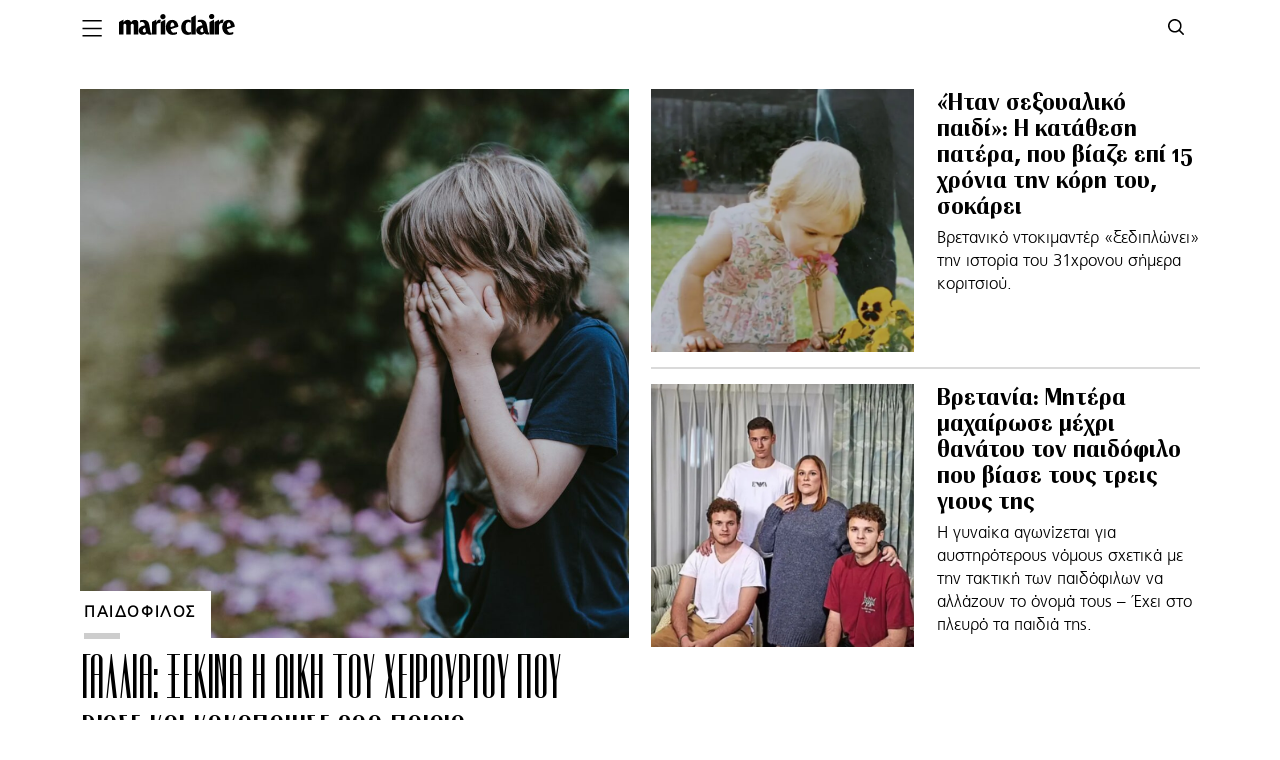

--- FILE ---
content_type: text/html; charset=UTF-8
request_url: https://www.marieclaire.gr/tag/pedofilos/
body_size: 55858
content:
<!DOCTYPE html>
<html prefix="og: http://ogp.me/ns#" lang="el" class="no-tablet no-mobile fonts-loaded">
<head>
<!-- Global site tag (gtag.js) - Google Analytics -->
<script async src="https://www.googletagmanager.com/gtag/js?id=G-3G86HTGFRG"></script>
<script>
  window.dataLayer = window.dataLayer || [];
  function gtag(){dataLayer.push(arguments);}
  gtag('js', new Date());
  gtag('config', 'G-3G86HTGFRG');
</script>
<script src="https://cdn.mediaownerscloud.com/sites/marieclairegr-uipm3/tags/pamoc_loader"></script>
<!--
<script async src="https://www.googletagmanager.com/gtag/js?id=UA-100939592-1"></script>
<script>
  window.dataLayer = window.dataLayer || [];
  function gtag(){dataLayer.push(arguments);}
  gtag('js', new Date());

  gtag('config', 'UA-100939592-1');
</script>-->

<meta http-equiv="Content-Type" content="text/html; charset=UTF-8">
<meta name="viewport" content="width=device-width, initial-scale=1.0, minimum-scale=1, shrink-to-fit=no">
<link rel="apple-touch-icon" sizes="57x57" href="/apple-icon-57x57.png">
<link rel="apple-touch-icon" sizes="60x60" href="/apple-icon-60x60.png">
<link rel="apple-touch-icon" sizes="72x72" href="/apple-icon-72x72.png">
<link rel="apple-touch-icon" sizes="76x76" href="/apple-icon-76x76.png">
<link rel="apple-touch-icon" sizes="114x114" href="/apple-icon-114x114.png">
<link rel="apple-touch-icon" sizes="120x120" href="/apple-icon-120x120.png">
<link rel="apple-touch-icon" sizes="144x144" href="/apple-icon-144x144.png">
<link rel="apple-touch-icon" sizes="152x152" href="/apple-icon-152x152.png">
<link rel="apple-touch-icon" sizes="180x180" href="/apple-icon-180x180.png">
<link rel="icon" type="image/png" sizes="192x192"  href="/android-icon-192x192.png">
<link rel="icon" type="image/png" sizes="32x32" href="/favicon-32x32.png">
<link rel="icon" type="image/png" sizes="96x96" href="/favicon-96x96.png">
<link rel="icon" type="image/png" sizes="16x16" href="/favicon-16x16.png">
<link rel="manifest" href="/manifest.json">
<meta name="msapplication-TileColor" content="#ffffff">
<meta name="msapplication-TileImage" content="/ms-icon-144x144.png">
<meta name="theme-color" content="#ffffff">
<title>παιδόφιλος | Marie Claire | Ό,τι έχει σημασία για τις γυναίκες</title>
<!--<meta http-equiv="refresh" content="180">-->
 

<!--<script id="Cookiebot" src="https://consent.cookiebot.com/uc.js" data-cbid="847efee9-32a7-4513-8ae4-a21e7517fe93" type="text/javascript"></script>-->
<script type="text/javascript">
function CookiebotCallback_OnAccept() {                                 
  if (Cookiebot.changed)
  {
     document.location.reload();
  }
}
</script>
<meta name='robots' content='index, follow, max-image-preview:large, max-snippet:-1, max-video-preview:-1' />

	<!-- This site is optimized with the Yoast SEO plugin v19.9 - https://yoast.com/wordpress/plugins/seo/ -->
	<meta name="description" content="Διαβάστε όλα τα άρθρα του tag παιδόφιλος και ενημερωθείτε για ό,τι συμβαίνει στον κόσμο του Marie Claire" />
	<link rel="canonical" href="https://www.marieclaire.gr/tag/pedofilos/" />
	<meta property="og:locale" content="el_GR" />
	<meta property="og:type" content="article" />
	<meta property="og:title" content="παιδόφιλος - Marie Claire | Ό,τι έχει σημασία για τις γυναίκες" />
	<meta property="og:description" content="Διαβάστε όλα τα άρθρα του tag παιδόφιλος και ενημερωθείτε για ό,τι συμβαίνει στον κόσμο του Marie Claire" />
	<meta property="og:url" content="https://www.marieclaire.gr/tag/pedofilos/" />
	<meta property="og:site_name" content="Marie Claire | Ό,τι έχει σημασία για τις γυναίκες" />
	<meta name="twitter:card" content="summary_large_image" />
	<script type="application/ld+json" class="yoast-schema-graph">{"@context":"https://schema.org","@graph":[{"@type":"CollectionPage","@id":"https://www.marieclaire.gr/tag/pedofilos/","url":"https://www.marieclaire.gr/tag/pedofilos/","name":"παιδόφιλος - Marie Claire | Ό,τι έχει σημασία για τις γυναίκες","isPartOf":{"@id":"https://www.marieclaire.gr/#website"},"primaryImageOfPage":{"@id":"https://www.marieclaire.gr/tag/pedofilos/#primaryimage"},"image":{"@id":"https://www.marieclaire.gr/tag/pedofilos/#primaryimage"},"thumbnailUrl":"https://www.marieclaire.gr/wp-content/uploads/2025/02/abusekidfrance.jpg","description":"Διαβάστε όλα τα άρθρα του tag παιδόφιλος και ενημερωθείτε για ό,τι συμβαίνει στον κόσμο του Marie Claire","breadcrumb":{"@id":"https://www.marieclaire.gr/tag/pedofilos/#breadcrumb"},"inLanguage":"en-US"},{"@type":"ImageObject","inLanguage":"en-US","@id":"https://www.marieclaire.gr/tag/pedofilos/#primaryimage","url":"https://www.marieclaire.gr/wp-content/uploads/2025/02/abusekidfrance.jpg","contentUrl":"https://www.marieclaire.gr/wp-content/uploads/2025/02/abusekidfrance.jpg","width":1920,"height":1281,"caption":"Unsplash.com"},{"@type":"BreadcrumbList","@id":"https://www.marieclaire.gr/tag/pedofilos/#breadcrumb","itemListElement":[{"@type":"ListItem","position":1,"name":"Home","item":"https://www.marieclaire.gr/"},{"@type":"ListItem","position":2,"name":"παιδόφιλος"}]},{"@type":"WebSite","@id":"https://www.marieclaire.gr/#website","url":"https://www.marieclaire.gr/","name":"Marie Claire | Ό,τι έχει σημασία για τις γυναίκες","description":"Η ελληνική έκδοση του Marie Claire στο internet","publisher":{"@id":"https://www.marieclaire.gr/#organization"},"potentialAction":[{"@type":"SearchAction","target":{"@type":"EntryPoint","urlTemplate":"https://www.marieclaire.gr/?s={search_term_string}"},"query-input":"required name=search_term_string"}],"inLanguage":"en-US"},{"@type":"Organization","@id":"https://www.marieclaire.gr/#organization","name":"Marie Claire","url":"https://www.marieclaire.gr/","logo":{"@type":"ImageObject","inLanguage":"en-US","@id":"https://www.marieclaire.gr/#/schema/logo/image/","url":"https://www.marieclaire.gr/wp-content/uploads/2020/07/200702120653_Marie_Claire_logo_wordmark_text-scaled.jpg","contentUrl":"https://www.marieclaire.gr/wp-content/uploads/2020/07/200702120653_Marie_Claire_logo_wordmark_text-scaled.jpg","width":2560,"height":428,"caption":"Marie Claire"},"image":{"@id":"https://www.marieclaire.gr/#/schema/logo/image/"}}]}</script>
	<!-- / Yoast SEO plugin. -->


<link rel='dns-prefetch' href='//s.w.org' />
<link rel="alternate" type="application/rss+xml" title="Marie Claire | Ό,τι έχει σημασία για τις γυναίκες &raquo; παιδόφιλος Tag Feed" href="https://www.marieclaire.gr/tag/pedofilos/feed/" />
<link rel='stylesheet' id='fonts-css'  href='https://www.marieclaire.gr/wp-content/themes/mc-cloudevo/css/fonts.css?ver=200619-105104' type='text/css' media='all' />
<link rel='stylesheet' id='archive-css'  href='https://www.marieclaire.gr/wp-content/themes/mc-cloudevo/css/archive.css?ver=200623-130833' type='text/css' media='all' />
<link rel='stylesheet' id='single-css'  href='https://www.marieclaire.gr/wp-content/themes/mc-cloudevo/css/single.css?ver=221230-114606' type='text/css' media='all' />
<style id='global-styles-inline-css' type='text/css'>
body{--wp--preset--color--black: #000000;--wp--preset--color--cyan-bluish-gray: #abb8c3;--wp--preset--color--white: #ffffff;--wp--preset--color--pale-pink: #f78da7;--wp--preset--color--vivid-red: #cf2e2e;--wp--preset--color--luminous-vivid-orange: #ff6900;--wp--preset--color--luminous-vivid-amber: #fcb900;--wp--preset--color--light-green-cyan: #7bdcb5;--wp--preset--color--vivid-green-cyan: #00d084;--wp--preset--color--pale-cyan-blue: #8ed1fc;--wp--preset--color--vivid-cyan-blue: #0693e3;--wp--preset--color--vivid-purple: #9b51e0;--wp--preset--gradient--vivid-cyan-blue-to-vivid-purple: linear-gradient(135deg,rgba(6,147,227,1) 0%,rgb(155,81,224) 100%);--wp--preset--gradient--light-green-cyan-to-vivid-green-cyan: linear-gradient(135deg,rgb(122,220,180) 0%,rgb(0,208,130) 100%);--wp--preset--gradient--luminous-vivid-amber-to-luminous-vivid-orange: linear-gradient(135deg,rgba(252,185,0,1) 0%,rgba(255,105,0,1) 100%);--wp--preset--gradient--luminous-vivid-orange-to-vivid-red: linear-gradient(135deg,rgba(255,105,0,1) 0%,rgb(207,46,46) 100%);--wp--preset--gradient--very-light-gray-to-cyan-bluish-gray: linear-gradient(135deg,rgb(238,238,238) 0%,rgb(169,184,195) 100%);--wp--preset--gradient--cool-to-warm-spectrum: linear-gradient(135deg,rgb(74,234,220) 0%,rgb(151,120,209) 20%,rgb(207,42,186) 40%,rgb(238,44,130) 60%,rgb(251,105,98) 80%,rgb(254,248,76) 100%);--wp--preset--gradient--blush-light-purple: linear-gradient(135deg,rgb(255,206,236) 0%,rgb(152,150,240) 100%);--wp--preset--gradient--blush-bordeaux: linear-gradient(135deg,rgb(254,205,165) 0%,rgb(254,45,45) 50%,rgb(107,0,62) 100%);--wp--preset--gradient--luminous-dusk: linear-gradient(135deg,rgb(255,203,112) 0%,rgb(199,81,192) 50%,rgb(65,88,208) 100%);--wp--preset--gradient--pale-ocean: linear-gradient(135deg,rgb(255,245,203) 0%,rgb(182,227,212) 50%,rgb(51,167,181) 100%);--wp--preset--gradient--electric-grass: linear-gradient(135deg,rgb(202,248,128) 0%,rgb(113,206,126) 100%);--wp--preset--gradient--midnight: linear-gradient(135deg,rgb(2,3,129) 0%,rgb(40,116,252) 100%);--wp--preset--duotone--dark-grayscale: url('#wp-duotone-dark-grayscale');--wp--preset--duotone--grayscale: url('#wp-duotone-grayscale');--wp--preset--duotone--purple-yellow: url('#wp-duotone-purple-yellow');--wp--preset--duotone--blue-red: url('#wp-duotone-blue-red');--wp--preset--duotone--midnight: url('#wp-duotone-midnight');--wp--preset--duotone--magenta-yellow: url('#wp-duotone-magenta-yellow');--wp--preset--duotone--purple-green: url('#wp-duotone-purple-green');--wp--preset--duotone--blue-orange: url('#wp-duotone-blue-orange');--wp--preset--font-size--small: 13px;--wp--preset--font-size--medium: 20px;--wp--preset--font-size--large: 36px;--wp--preset--font-size--x-large: 42px;}.has-black-color{color: var(--wp--preset--color--black) !important;}.has-cyan-bluish-gray-color{color: var(--wp--preset--color--cyan-bluish-gray) !important;}.has-white-color{color: var(--wp--preset--color--white) !important;}.has-pale-pink-color{color: var(--wp--preset--color--pale-pink) !important;}.has-vivid-red-color{color: var(--wp--preset--color--vivid-red) !important;}.has-luminous-vivid-orange-color{color: var(--wp--preset--color--luminous-vivid-orange) !important;}.has-luminous-vivid-amber-color{color: var(--wp--preset--color--luminous-vivid-amber) !important;}.has-light-green-cyan-color{color: var(--wp--preset--color--light-green-cyan) !important;}.has-vivid-green-cyan-color{color: var(--wp--preset--color--vivid-green-cyan) !important;}.has-pale-cyan-blue-color{color: var(--wp--preset--color--pale-cyan-blue) !important;}.has-vivid-cyan-blue-color{color: var(--wp--preset--color--vivid-cyan-blue) !important;}.has-vivid-purple-color{color: var(--wp--preset--color--vivid-purple) !important;}.has-black-background-color{background-color: var(--wp--preset--color--black) !important;}.has-cyan-bluish-gray-background-color{background-color: var(--wp--preset--color--cyan-bluish-gray) !important;}.has-white-background-color{background-color: var(--wp--preset--color--white) !important;}.has-pale-pink-background-color{background-color: var(--wp--preset--color--pale-pink) !important;}.has-vivid-red-background-color{background-color: var(--wp--preset--color--vivid-red) !important;}.has-luminous-vivid-orange-background-color{background-color: var(--wp--preset--color--luminous-vivid-orange) !important;}.has-luminous-vivid-amber-background-color{background-color: var(--wp--preset--color--luminous-vivid-amber) !important;}.has-light-green-cyan-background-color{background-color: var(--wp--preset--color--light-green-cyan) !important;}.has-vivid-green-cyan-background-color{background-color: var(--wp--preset--color--vivid-green-cyan) !important;}.has-pale-cyan-blue-background-color{background-color: var(--wp--preset--color--pale-cyan-blue) !important;}.has-vivid-cyan-blue-background-color{background-color: var(--wp--preset--color--vivid-cyan-blue) !important;}.has-vivid-purple-background-color{background-color: var(--wp--preset--color--vivid-purple) !important;}.has-black-border-color{border-color: var(--wp--preset--color--black) !important;}.has-cyan-bluish-gray-border-color{border-color: var(--wp--preset--color--cyan-bluish-gray) !important;}.has-white-border-color{border-color: var(--wp--preset--color--white) !important;}.has-pale-pink-border-color{border-color: var(--wp--preset--color--pale-pink) !important;}.has-vivid-red-border-color{border-color: var(--wp--preset--color--vivid-red) !important;}.has-luminous-vivid-orange-border-color{border-color: var(--wp--preset--color--luminous-vivid-orange) !important;}.has-luminous-vivid-amber-border-color{border-color: var(--wp--preset--color--luminous-vivid-amber) !important;}.has-light-green-cyan-border-color{border-color: var(--wp--preset--color--light-green-cyan) !important;}.has-vivid-green-cyan-border-color{border-color: var(--wp--preset--color--vivid-green-cyan) !important;}.has-pale-cyan-blue-border-color{border-color: var(--wp--preset--color--pale-cyan-blue) !important;}.has-vivid-cyan-blue-border-color{border-color: var(--wp--preset--color--vivid-cyan-blue) !important;}.has-vivid-purple-border-color{border-color: var(--wp--preset--color--vivid-purple) !important;}.has-vivid-cyan-blue-to-vivid-purple-gradient-background{background: var(--wp--preset--gradient--vivid-cyan-blue-to-vivid-purple) !important;}.has-light-green-cyan-to-vivid-green-cyan-gradient-background{background: var(--wp--preset--gradient--light-green-cyan-to-vivid-green-cyan) !important;}.has-luminous-vivid-amber-to-luminous-vivid-orange-gradient-background{background: var(--wp--preset--gradient--luminous-vivid-amber-to-luminous-vivid-orange) !important;}.has-luminous-vivid-orange-to-vivid-red-gradient-background{background: var(--wp--preset--gradient--luminous-vivid-orange-to-vivid-red) !important;}.has-very-light-gray-to-cyan-bluish-gray-gradient-background{background: var(--wp--preset--gradient--very-light-gray-to-cyan-bluish-gray) !important;}.has-cool-to-warm-spectrum-gradient-background{background: var(--wp--preset--gradient--cool-to-warm-spectrum) !important;}.has-blush-light-purple-gradient-background{background: var(--wp--preset--gradient--blush-light-purple) !important;}.has-blush-bordeaux-gradient-background{background: var(--wp--preset--gradient--blush-bordeaux) !important;}.has-luminous-dusk-gradient-background{background: var(--wp--preset--gradient--luminous-dusk) !important;}.has-pale-ocean-gradient-background{background: var(--wp--preset--gradient--pale-ocean) !important;}.has-electric-grass-gradient-background{background: var(--wp--preset--gradient--electric-grass) !important;}.has-midnight-gradient-background{background: var(--wp--preset--gradient--midnight) !important;}.has-small-font-size{font-size: var(--wp--preset--font-size--small) !important;}.has-medium-font-size{font-size: var(--wp--preset--font-size--medium) !important;}.has-large-font-size{font-size: var(--wp--preset--font-size--large) !important;}.has-x-large-font-size{font-size: var(--wp--preset--font-size--x-large) !important;}
</style>
<link rel='stylesheet' id='ppress-frontend-css'  href='https://www.marieclaire.gr/wp-content/plugins/wp-user-avatar/assets/css/frontend.min.css?ver=4.3.0' type='text/css' media='all' />
<link rel='stylesheet' id='ppress-flatpickr-css'  href='https://www.marieclaire.gr/wp-content/plugins/wp-user-avatar/assets/flatpickr/flatpickr.min.css?ver=4.3.0' type='text/css' media='all' />
<link rel='stylesheet' id='ppress-select2-css'  href='https://www.marieclaire.gr/wp-content/plugins/wp-user-avatar/assets/select2/select2.min.css?ver=6.0.11' type='text/css' media='all' />
<script type='text/javascript' src='https://www.marieclaire.gr/wp-includes/js/jquery/jquery.min.js?ver=3.6.0' id='jquery-core-js'></script>
<script type='text/javascript' src='https://www.marieclaire.gr/wp-includes/js/jquery/jquery-migrate.min.js?ver=3.3.2' id='jquery-migrate-js'></script>
<script type='text/javascript' src='https://www.marieclaire.gr/wp-content/plugins/wp-user-avatar/assets/flatpickr/flatpickr.min.js?ver=4.3.0' id='ppress-flatpickr-js'></script>
<script type='text/javascript' src='https://www.marieclaire.gr/wp-content/plugins/wp-user-avatar/assets/select2/select2.min.js?ver=4.3.0' id='ppress-select2-js'></script>
<link rel="https://api.w.org/" href="https://www.marieclaire.gr/wp-json/" /><link rel="alternate" type="application/json" href="https://www.marieclaire.gr/wp-json/wp/v2/tags/27972" /><link rel="EditURI" type="application/rsd+xml" title="RSD" href="https://www.marieclaire.gr/xmlrpc.php?rsd" />
<link rel="wlwmanifest" type="application/wlwmanifest+xml" href="https://www.marieclaire.gr/wp-includes/wlwmanifest.xml" /> 
<style type="text/css">
			.wpsdc-drop-cap {
				float : left;				
				padding : 0.25em 0.05em 0.25em 0;				
				font-size : 4.7em;
				line-height : 0.3em;color : #000000;}
		</style><script type="text/javascript">
           var ajaxurl = "https://www.marieclaire.gr/wp-admin/admin-ajax.php";
         </script><!-- There is no amphtml version available for this URL. -->   <style>
    .aspect-ratio-box {
  height: 0;
  padding-top: 100%;
  position: relative;
  width: 100%;
     overflow: visible;
  /*z-index: 0;*/
}

.aspect-ratio-box .image {
  position: absolute;
  top: 0;
  left: 0;
  bottom: 0;
  right: 0;
  z-index: 0;
}
.aspect-ratio-box .image img {
  max-width: 100%;
  object-fit: cover;
  max-height: 100%;
  object-position: center;
  width: 100%;
  height: 100%;
}
.absolute-link{
    position: absolute;
    top: 0;
    right: 0;
    left: 0;
    bottom: 0;
    z-index: 2;
}

   </style>
   

<!--<script data-ws="23971" data-h="phaistos-ssp.adman.gr" data-s="0x0"  src="https://static.adman.gr/adman.js"></script>-->
<meta property="fb:pages" content="1562561037325875" />
<script data-cookieconsent="ignore">
    

    window.dataLayer = window.dataLayer || [];

    function gtag() {

        dataLayer.push(arguments);

    }

    gtag("consent", "default", {

        ad_storage: "denied",

        analytics_storage: "denied",

        wait_for_update: 500,



    });

    gtag("set", "ads_data_redaction", true);

</script>
<!-- Global site tag (gtag.js) - Google Analytics -->
<!--<script async src="https://www.googletagmanager.com/gtag/js?id=G-3741V3NGP5"></script>
<script>
  window.dataLayer = window.dataLayer || [];
  function gtag(){dataLayer.push(arguments);}
  gtag('js', new Date());

  gtag('config', 'G-3741V3NGP5');
  /*gtag('config', 'UA-187041607-1');*/
</script>-->
<!-- Google Tag Manager -->
<script>(function(w,d,s,l,i){w[l]=w[l]||[];w[l].push({'gtm.start':
new Date().getTime(),event:'gtm.js'});var f=d.getElementsByTagName(s)[0],
j=d.createElement(s),dl=l!='dataLayer'?'&l='+l:'';j.async=true;j.src=
'https://www.googletagmanager.com/gtm.js?id='+i+dl;f.parentNode.insertBefore(j,f);
})(window,document,'script','dataLayer','GTM-PDJHTST');</script>
<!-- End Google Tag Manager -->

<!-- Global site tag (gtag.js) - Google Analytics -->
<!-- <script async src="https://www.googletagmanager.com/gtag/js?id=UA-100939592-1"></script> -->
<!-- Google Tag Manager -->
<!-- <script>(function(w,d,s,l,i){w[l]=w[l]||[];w[l].push({'gtm.start':
new Date().getTime(),event:'gtm.js'});var f=d.getElementsByTagName(s)[0],
j=d.createElement(s),dl=l!='dataLayer'?'&l='+l:'';j.async=true;j.src=
'https://www.googletagmanager.com/gtm.js?id='+i+dl;f.parentNode.insertBefore(j,f);
})(window,document,'script','dataLayer','GTM-PDJHTST');</script> -->
<!-- End Google Tag Manager -->
<!-- <script> 
  window.dataLayer = window.dataLayer || [];
  function gtag(){dataLayer.push(arguments);}
  gtag('js', new Date());

  gtag('config', 'UA-100939592-1');
</script> -->
<script>
var type = "no-post";
var id = "no-id";
var Category = "newsroom";
var Rootcategory= "newsroom";
</script>
<script type="text/javascript">
    function loadChartbeat() {
        var e = document.createElement('script');
        var n = document.getElementsByTagName('script')[0];
        e.type = 'text/javascript';
        e.async = true;
        e.src = '//static.chartbeat.com/js/chartbeat.js';;
        n.parentNode.insertBefore(e, n);
    }
    loadChartbeat();
</script>

<script async id="ebx" src="//applets.ebxcdn.com/ebx.js"></script>

                              <script>!function(a){var e="https://s.go-mpulse.net/boomerang/",t="addEventListener";if("False"=="True")a.BOOMR_config=a.BOOMR_config||{},a.BOOMR_config.PageParams=a.BOOMR_config.PageParams||{},a.BOOMR_config.PageParams.pci=!0,e="https://s2.go-mpulse.net/boomerang/";if(window.BOOMR_API_key="35SMW-Y5MY8-44LW6-XG3EU-4JQ2J",function(){function n(e){a.BOOMR_onload=e&&e.timeStamp||(new Date).getTime()}if(!a.BOOMR||!a.BOOMR.version&&!a.BOOMR.snippetExecuted){a.BOOMR=a.BOOMR||{},a.BOOMR.snippetExecuted=!0;var i,_,o,r=document.createElement("iframe");if(a[t])a[t]("load",n,!1);else if(a.attachEvent)a.attachEvent("onload",n);r.src="javascript:void(0)",r.title="",r.role="presentation",(r.frameElement||r).style.cssText="width:0;height:0;border:0;display:none;",o=document.getElementsByTagName("script")[0],o.parentNode.insertBefore(r,o);try{_=r.contentWindow.document}catch(O){i=document.domain,r.src="javascript:var d=document.open();d.domain='"+i+"';void(0);",_=r.contentWindow.document}_.open()._l=function(){var a=this.createElement("script");if(i)this.domain=i;a.id="boomr-if-as",a.src=e+"35SMW-Y5MY8-44LW6-XG3EU-4JQ2J",BOOMR_lstart=(new Date).getTime(),this.body.appendChild(a)},_.write("<bo"+'dy onload="document._l();">'),_.close()}}(),"".length>0)if(a&&"performance"in a&&a.performance&&"function"==typeof a.performance.setResourceTimingBufferSize)a.performance.setResourceTimingBufferSize();!function(){if(BOOMR=a.BOOMR||{},BOOMR.plugins=BOOMR.plugins||{},!BOOMR.plugins.AK){var e=""=="true"?1:0,t="",n="clpxsuaxzcoim2j4ppca-f-c28ef1378-clientnsv4-s.akamaihd.net",i="false"=="true"?2:1,_={"ak.v":"39","ak.cp":"1143485","ak.ai":parseInt("680995",10),"ak.ol":"0","ak.cr":9,"ak.ipv":4,"ak.proto":"h2","ak.rid":"38d399cd","ak.r":44268,"ak.a2":e,"ak.m":"dscb","ak.n":"ff","ak.bpcip":"18.223.121.0","ak.cport":54066,"ak.gh":"23.192.164.133","ak.quicv":"","ak.tlsv":"tls1.3","ak.0rtt":"","ak.0rtt.ed":"","ak.csrc":"-","ak.acc":"","ak.t":"1765571524","ak.ak":"hOBiQwZUYzCg5VSAfCLimQ==vgfZ+9w9xOK6Sz7WoNPrDeTt+tU5yEHCO0NGhuZfzzMO/ZnwMUPKBvCXfur7QN2yLS7gfjr2vygLuYWikpRVm64bN9yvb23ngVgyBZccFQp/OsxP5MFtD5jvFEYaRO8BUSccYU6K+miHGL+FhXtz2Pp9a9pvMVj2b4qZO5tlgQ7k0l/JXsBDykTyg4kYmFC+HXMvlTYYOPd7IfZEZdsmkI+qdmmQKyZRpoorsl9WvY/wrcl22PkLWuA0zkRhmZoMI2B47roiA5gql23p9ZAYcsMZj5/c0zr0IF9Wv80P9uFO8FaDa+ZFTY3ZcgE0MM4c0yQP+qKgQ4WWCHjKI+lsdthD1r0F4+mIvl8WY26IxhTiKZpLHBMqGQVApbr0vYE4lVUlOn0M7XtWoNpbEBm5hl7izJi7Bv8ZXpxhSBj0EIc=","ak.pv":"5","ak.dpoabenc":"","ak.tf":i};if(""!==t)_["ak.ruds"]=t;var o={i:!1,av:function(e){var t="http.initiator";if(e&&(!e[t]||"spa_hard"===e[t]))_["ak.feo"]=void 0!==a.aFeoApplied?1:0,BOOMR.addVar(_)},rv:function(){var a=["ak.bpcip","ak.cport","ak.cr","ak.csrc","ak.gh","ak.ipv","ak.m","ak.n","ak.ol","ak.proto","ak.quicv","ak.tlsv","ak.0rtt","ak.0rtt.ed","ak.r","ak.acc","ak.t","ak.tf"];BOOMR.removeVar(a)}};BOOMR.plugins.AK={akVars:_,akDNSPreFetchDomain:n,init:function(){if(!o.i){var a=BOOMR.subscribe;a("before_beacon",o.av,null,null),a("onbeacon",o.rv,null,null),o.i=!0}return this},is_complete:function(){return!0}}}}()}(window);</script></head>
   <body class="archive">
    
      <!-- Google Tag Manager (noscript) -->
      <noscript><iframe src="https://www.googletagmanager.com/ns.html?id=GTM-PDJHTST"
        height="0" width="0" style="display:none;visibility:hidden"></iframe></noscript>
        <!-- End Google Tag Manager (noscript) -->
        <style data-emotion-css="sxfy5q">
            html {
                line-height: 1.15;
                -webkit-text-size-adjust: 100%;
            }
            body {
                margin: 0;
            }
            main {
                display: block;
            }
            h1 {
                font-size: 2em;
                margin: 0.67em 0;
            }
            hr {
                box-sizing: content-box;
                height: 0;
                overflow: visible;
            }
            pre {
                font-family: monospace, monospace;
                font-size: 1em;
            }
            a {
                background-color: transparent;
            }
            abbr[title] {
                border-bottom: none;
                -webkit-text-decoration: underline;
                text-decoration: underline;
                -webkit-text-decoration: underline dotted;
                text-decoration: underline dotted;
            }
            b,
            strong {
                font-weight: bolder;
            }
            code,
            kbd,
            samp {
                font-family: monospace, monospace;
                font-size: 1em;
            }
            small {
                font-size: 80%;
            }
            sub,
            sup {
                font-size: 75%;
                line-height: 0;
                position: relative;
                vertical-align: baseline;
            }
            sub {
                bottom: -0.25em;
            }
            sup {
                top: -0.5em;
            }
            img {
                border-style: none;
            }
            button,
            input,
            optgroup,
            select,
            textarea {
                font-family: inherit;
                font-size: 100%;
                line-height: 1.15;
                margin: 0;
            }
            button,
            input {
                overflow: visible;
            }
            button,
            select {
                text-transform: none;
            }
            button,
            [type="button"],
            [type="reset"],
            [type="submit"] {
                -webkit-appearance: button;
            }
            button::-moz-focus-inner,
            [type="button"]::-moz-focus-inner,
            [type="reset"]::-moz-focus-inner,
            [type="submit"]::-moz-focus-inner {
                border-style: none;
                padding: 0;
            }
            button:-moz-focusring,
            [type="button"]:-moz-focusring,
            [type="reset"]:-moz-focusring,
            [type="submit"]:-moz-focusring {
                outline: 1px dotted ButtonText;
            }
            fieldset {
                padding: 0.35em 0.75em 0.625em;
            }
            legend {
                box-sizing: border-box;
                color: inherit;
                display: table;
                max-width: 100%;
                padding: 0;
                white-space: normal;
            }
            progress {
                vertical-align: baseline;
            }
            textarea {
                overflow: auto;
            }
            [type="checkbox"],
            [type="radio"] {
                box-sizing: border-box;
                padding: 0;
            }
            [type="number"]::-webkit-inner-spin-button,
            [type="number"]::-webkit-outer-spin-button {
                height: auto;
            }
            [type="search"] {
                -webkit-appearance: textfield;
                outline-offset: -2px;
            }
            [type="search"]::-webkit-search-decoration {
                -webkit-appearance: none;
            }
            ::-webkit-file-upload-button {
                -webkit-appearance: button;
                font: inherit;
            }
            details {
                display: block;
            }
            summary {
                display: list-item;
            }
            template {
                display: none;
            }
            [hidden] {
                display: none;
            }
            * {
                box-sizing: border-box;
            }
            html {
                font-family: sans-serif;
                -ms-text-size-adjust: 100%;
                -webkit-font-smoothing: antialiased;
                -webkit-text-size-adjust: 100%;
            }
            body {
                font-size: 1.1875rem;
                line-height: 1.6;
                overflow-x: hidden;
            }
            a:focus {
                outline: dotted;
            }
            .fade {
                -webkit-transition: opacity 0.3s linear;
                transition: opacity 0.3s linear;
            }
            .fade-out,
            .no-mobile picture img[srcset$="lqip=1"] {
                opacity: 0;
            }
            .lazyloaded {
                opacity: 1;
            }
            @font-face {
                font-family: "Radiant";
                src: url(/_static/fonts/374910_0_0.0ff9725.woff) format("woff");
                font-weight: normal;
                font-style: normal;
                font-display: swap;
            }
            @font-face {
                font-family: "Apercu";
                src: local("Apercu");
                font-display: swap;
            }
            @font-face {
                font-family: "Radiant W01";
                src: local("Radiant");
                font-display: swap;
            }
        </style>
        <div id="__next">
            <style data-emotion-css="1r8bv5t">
                .css-1r8bv5t {
                    -webkit-transform: translateX(-20rem);
                    -ms-transform: translateX(-20rem);
                    transform: translateX(-20rem);
                    width: 20rem;
                    max-width: 20rem;
                    position: fixed;
                    top: 0;
                    height: 100%;
                    /*overflow-y: scroll;*/
                    overflow-x: hidden;
                    z-index: 5999998;
                    -webkit-transition: -webkit-transform 0.2s linear;
                    -webkit-transition: transform 0.2s linear;
                    transition: transform 0.2s linear;
                    background-color: #f9ccd1;
                }
                .css-1r8bv5t > div {
                    min-height: 100%;
                    display: -webkit-box;
                    display: -webkit-flex;
                    display: -ms-flexbox;
                    display: flex;
                    -webkit-flex-direction: column;
                    -ms-flex-direction: column;
                    flex-direction: column;
                }
                .css-1r8bv5t ~ .sidepanel-toggleable {
                    -webkit-transform: translateX(0);
                    -ms-transform: translateX(0);
                    transform: translateX(0);
                    -webkit-transition: -webkit-transform 0.2s linear;
                    -webkit-transition: transform 0.2s linear;
                    transition: transform 0.2s linear;
                }
                .css-1r8bv5t#sidepanel:target {
                    -webkit-transform: translateX(0);
                    -ms-transform: translateX(0);
                    transform: translateX(0);
                }
                .css-1r8bv5t#sidepanel:target ~ .sidepanel-toggleable {
                    -webkit-transform: translateX(20rem);
                    -ms-transform: translateX(20rem);
                    transform: translateX(20rem);
                }
                @media (min-width: 100rem) {
                    .css-1r8bv5t#sidepanel:target ~ .sidepanel-toggleable {
                        -webkit-transform: translateX(7rem);
                        -ms-transform: translateX(7rem);
                        transform: translateX(7rem);
                    }
                }
                .no-tablet.no-mobile .css-1r8bv5t .e1em4u1y0 {
                    -webkit-transition: opacity 0.3s ease-in-out;
                    transition: opacity 0.3s ease-in-out;
                }
                .no-tablet.no-mobile .css-1r8bv5t .e1em4u1y0:hover {
                    opacity: 0.6;
                }
                .css-1r8bv5t .e1em4u1y0 {
                    font-family: "Apercu", Helvetica, Arial, sans-serif;
                    font-size: 1rem;
                    line-height: 1;
                    color: #840f1c;
                    font-size: 0.8125rem;
                    line-height: 1.3;
                    border: 0.0625rem solid #840f1c;
                }
            </style>
            <nav aria-hidden="true" id="sidepanel" class="new-sidepanel-menu css-1r8bv5t e1rnnvrg0">
                <div data-focus-lock-disabled="disabled">
                    <style data-emotion-css="1eutec4">
                        .css-1eutec4 {
                            margin: 0.375rem 0 0;
                            padding: 0 0.9375rem;
                            width: -webkit-min-content;
                            width: -moz-min-content;
                            width: min-content;
                            height: 2.1875rem;
                            display: -webkit-box;
                            display: -webkit-flex;
                            display: -ms-flexbox;
                            display: flex;
                            -webkit-align-items: center;
                            -webkit-box-align: center;
                            -ms-flex-align: center;
                            align-items: center;
                            -webkit-text-decoration: none;
                            text-decoration: none;
                        }
                        .css-1eutec4 svg {
                            fill: #840f1c;
                        }
                    </style>
                    <a href="/search/" class="css-1eutec4 e1rnnvrg10">
                        <style data-emotion-css="1eduiuz">
                            .css-1eduiuz {
                                line-height: 0;
                                -webkit-text-decoration: inherit;
                                text-decoration: inherit;
                                text-transform: none;
                                text-rendering: auto;
                                -webkit-font-smoothing: antialiased;
                                -moz-osx-font-smoothing: grayscale;
                            }
                            .css-1eduiuz img,
                            .css-1eduiuz svg {
                                width: 1rem;
                                height: 1rem;
                            }
                        </style>
                        <span color="" class="css-1eduiuz eunjikw0">
                            <svg viewBox="0 0 500 500" role="img">
                                <title>Search</title>
                                <path
                                    d="M492.5 457.5L380 345c27.5-35 45-82.5 45-132.5C425 95 330 0 212.5 0S0 95 0 212.5 95 425 212.5 425c50 0 95-17.5 132.5-45l112.5 112.5c5 5 12.5 7.5 17.5 7.5s12.5-2.5 17.5-7.5c10-10 10-25 0-35zM50 212.5C50 122.5 122.5 50 212.5 50S375 122.5 375 212.5c0 45-17.5 85-47.5 115s-70 47.5-115 47.5C122.5 375 50 302.5 50 212.5z"
                                ></path>
                            </svg>
                        </span>
                        <style data-emotion-css="8f3v9r">
                            .css-8f3v9r {
                                margin-left: 0.625rem;
                                font-family: "Apercu", Helvetica, Arial, sans-serif;
                                font-size: 1rem;
                                line-height: 1;
                                color: #840f1c;
                                font-size: 0.8125rem;
                                -webkit-letter-spacing: 0.04em;
                                -moz-letter-spacing: 0.04em;
                                -ms-letter-spacing: 0.04em;
                                letter-spacing: 0.04em;
                                text-transform: uppercase;
                            }
                        </style>
                        <span class="css-8f3v9r e1rnnvrg11">Search</span>
                    </a>
                    <style data-emotion-css="1hscvc5">
                        .css-1hscvc5 {
                            position: absolute;
                            right: 1.0625rem;
                            top: 1rem;
                            display: -webkit-box;
                            display: -webkit-flex;
                            display: -ms-flexbox;
                            display: flex;
                            -webkit-align-items: center;
                            -webkit-box-align: center;
                            -ms-flex-align: center;
                            align-items: center;
                            -webkit-text-decoration: none;
                            text-decoration: none;
                        }
                        .css-1hscvc5 svg {
                            fill: #840f1c;
                        }
                    </style>
                    <a href="#" aria-label="Close Sidepanel" class="css-1hscvc5 e1rnnvrg9">
                        <span color="" class="css-1eduiuz eunjikw0">
                            <svg viewBox="0 0 500 500" role="img">
                                <title>Close</title>
                                <path
                                    d="M489.286 439.286c14.285 14.285 14.285 35.714 0 50-7.143 7.143-14.286 10.714-25 10.714-10.715 0-17.857-3.571-25-10.714L250 300 60.714 489.286C53.571 496.429 46.43 500 35.714 500s-17.857-3.571-25-10.714c-14.285-14.286-14.285-35.715 0-50L200 250 10.714 60.714c-14.285-14.285-14.285-35.714 0-50 14.286-14.285 35.715-14.285 50 0L250 200 439.286 10.714c14.285-14.285 35.714-14.285 50 0 14.285 14.286 14.285 35.715 0 50L300 250z"
                                ></path>
                            </svg>
                        </span>
                    </a>
                    <style data-emotion-css="5a0hrq">
                        .css-5a0hrq {
                            margin: 0.5rem 1rem 0.125rem;
                            padding: 0;
                            opacity: 35%;
                            height: 0.0625rem;
                            border: 0;
                            width: auto;
                            min-height: 0.0625rem;
                            background-color: #840f1c;
                        }
                    </style>
                    <hr class="css-5a0hrq e1rnnvrg12" />
                    <style data-emotion-css="vgjtj">
                        .css-vgjtj {
                            position: relative;
                            list-style: none;
                            margin: 0;
                            padding: 0;
                            -webkit-flex: 1 0 auto;
                            -ms-flex: 1 0 auto;
                            flex: 1 0 auto;
                        }
                        .css-vgjtj a {
                            -webkit-text-decoration: none;
                            text-decoration: none;
                        }
                    </style>
                    <ul class="css-vgjtj ea0bb565">
                        <style data-emotion-css="1hv30tc">
                            .css-1hv30tc {
                                outline: none;
                                -webkit-transition: background-color 0.2s linear;
                                transition: background-color 0.2s linear;
                                padding: 0 1rem;
                                cursor: pointer;
                            }
                            .css-1hv30tc.has-submenu {
                                cursor: pointer;
                                position: relative;
                            }
                            .css-1hv30tc.has-submenu:before {
                                position: absolute;
                                right: 1.4rem;
                                top: 1.25rem;
                                border-style: solid;
                                border-width: 0 1px 1px 0;
                                padding: 3px;
                                content: "";
                                -webkit-transition: -webkit-transform 0.25s ease-in-out;
                                -webkit-transition: transform 0.25s ease-in-out;
                                transition: transform 0.25s ease-in-out;
                            }
                            .css-1hv30tc.has-submenu.submenu-open:before {
                                -webkit-transform: rotate(45deg);
                                -ms-transform: rotate(45deg);
                                transform: rotate(45deg);
                            }
                            .css-1hv30tc.has-submenu.submenu-closed:before {
                                -webkit-transform: rotate(-45deg);
                                -ms-transform: rotate(-45deg);
                                transform: rotate(-45deg);
                            }
                            .css-1hv30tc.has-submenu {
                                padding: 0.5rem 1rem;
                                -webkit-transition: padding 0.3s linear, background-color 0.2s linear;
                                transition: padding 0.3s linear, background-color 0.2s linear;
                            }
                            .css-1hv30tc.has-submenu.submenu-open {
                                padding: 0.5rem 1rem 0;
                            }
                            .css-1hv30tc:focus {
                                border: dotted #840f1c;
                            }
                            .no-tablet.no-mobile .css-1hv30tc:hover {
                                background-color: #f49ea8;
                            }
                            .css-1hv30tc.has-submenu:before {
                                color: #840f1c;
                            }
                            .css-1hv30tc.has-submenu.submenu-open {
                                background-color: #f49ea8;
                            }
                        </style>
                        <li  class="nav-item has-children has-submenu submenu-closed css-1hv30tc e1rnnvrg2" role="button" tabindex="0" aria-expanded="false">
                            <style data-emotion-css="cvgz3j">
                                .css-cvgz3j {
                                    display: -webkit-box;
                                    display: -webkit-flex;
                                    display: -ms-flexbox;
                                    display: flex;
                                    -webkit-align-items: center;
                                    -webkit-box-align: center;
                                    -ms-flex-align: center;
                                    align-items: center;
                                    position: relative;
                                    width: 100%;
                                    height: 2.875rem;
                                    -webkit-transition: color 0.2s linear;
                                    transition: color 0.2s linear;
                                    font-family: "PFMarletText", Helvetica, Arial, sans-serif;
                                    font-size: 1rem;
                                    line-height: 1;
                                    color: #840f1c;
                                }
                                .has-submenu .css-cvgz3j {
                                    height: unset;
                                    display: unset;
                                    -webkit-align-items: unset;
                                    -webkit-box-align: unset;
                                    -ms-flex-align: unset;
                                    align-items: unset;
                                    padding: 0.5rem 0;
                                }
                                .no-tablet.no-mobile .css-cvgz3j:hover {
                                    color: #280509;
                                }
                            </style>
                            <a title="Fashion" href="/category/fashion/" class="css-cvgz3j e1rnnvrg3">Fashion</a>
                            <style data-emotion-css="12wrt6e animation-1dfsyit">
                                .css-12wrt6e {
                                    position: relative;
                                    list-style: none;
                                    margin: 0;
                                    padding: 0;
                                    max-height: 0;
                                    -webkit-transition: max-height 0.3s cubic-bezier(0, 1, 0, 1), opacity 0.2s linear 0.15s, margin 0.3s linear;
                                    transition: max-height 0.3s cubic-bezier(0, 1, 0, 1), opacity 0.2s linear 0.15s, margin 0.3s linear;
                                    height: unset;
                                    overflow: hidden;
                                    opacity: 0;
                                    visibility: hidden;
                                    -webkit-animation: 1s animation-1dfsyit;
                                    animation: 1s animation-1dfsyit;
                                    -webkit-animation-fill-mode: forwards;
                                    animation-fill-mode: forwards;
                                    width: calc(100% + 2rem);
                                    margin-left: -1rem;
                                    display: none;
                                    background-color: #f6b5bc;
                                }
                                .css-12wrt6e a {
                                    -webkit-text-decoration: none;
                                    text-decoration: none;
                                }
                                .submenu-open .css-12wrt6e {
                                    max-height: 27rem;
                                    overflow-y: scroll;
                                    height: auto;
                                    opacity: 1;
                                    visibility: visible;
                                }
                                .submenu-closed .css-12wrt6e {
                                    max-height: 0;
                                }
                                .submenu-open .css-12wrt6e {
                                    margin-top: 0.75rem;
                                }
                                @-webkit-keyframes animation-1dfsyit {
                                    99% {
                                        visibility: hidden;
                                        display: none;
                                    }
                                    100% {
                                        visibility: visible;
                                        display: block;
                                    }
                                }
                                @keyframes animation-1dfsyit {
                                    99% {
                                        visibility: hidden;
                                        display: none;
                                    }
                                    100% {
                                        visibility: visible;
                                        display: block;
                                    }
                                }
                            </style>
                            <ul  class="css-12wrt6e e1rnnvrg1">
                                <style data-emotion-css="4fcilx">
                                    .css-4fcilx {
                                        font-size: 90%;
                                        padding: 0 1rem;
                                        height: 2.5rem;
                                        display: -webkit-box;
                                        display: -webkit-flex;
                                        display: -ms-flexbox;
                                        display: flex;
                                        -webkit-align-items: center;
                                        -webkit-box-align: center;
                                        -ms-flex-align: center;
                                        align-items: center;
                                        cursor: pointer;
                                    }
                                    .css-4fcilx:focus-within {
                                        background-color: #f49ea8;
                                        color: #280509;
                                    }
                                    .no-tablet.no-mobile .css-4fcilx {
                                        -webkit-transition: background-color 0.2s linear;
                                        transition: background-color 0.2s linear;
                                    }
                                    .no-tablet.no-mobile .css-4fcilx:hover {
                                        background-color: #f18893;
                                    }
                                    .no-tablet.no-mobile .css-4fcilx:hover a {
                                        opacity: 0.8;
                                    }
                                </style>
                                <li class="nav-item css-4fcilx e1rnnvrg4" data-id="1">
                                    <a title="Trends" href="/category/fashion/trends/" class="css-cvgz3j e1rnnvrg3">Trends</a>
                                </li>
                                <li class="nav-item css-4fcilx e1rnnvrg4" data-id="2">
                                    <a title="Street Style" href="/category/fashion/street-style/" class="css-cvgz3j e1rnnvrg3">Street Style</a>
                                </li>
                                <li class="nav-item css-4fcilx e1rnnvrg4" data-id="3">
                                    <a rel="nofollow" title="Shopping" href="/category/fashion/shopping/" class="css-cvgz3j e1rnnvrg3">Shopping</a>
                                </li>
                                <li class="nav-item css-4fcilx e1rnnvrg4" data-id="4">
                                    <a rel="nofollow" title="Collections" href="/category/fashion/collections/" class="css-cvgz3j e1rnnvrg3">Collections</a>
                                </li>
                                <li class="nav-item css-4fcilx e1rnnvrg4" data-id="5">
                                    <a rel="nofollow" title="News" href="/category/fashion/news/" class="css-cvgz3j e1rnnvrg3">News</a>
                                </li>
                            </ul>
                        </li>
                        <li data-id="2" class="nav-item has-children has-submenu submenu-closed css-1hv30tc e1rnnvrg2" role="button" tabindex="0" aria-expanded="false" >
                            <a title="Fashion" href="/category/beauty/" class="css-cvgz3j e1rnnvrg3">Beauty</a>
                            <ul  class="css-12wrt6e e1rnnvrg1">
                                <li class="nav-item css-4fcilx e1rnnvrg4" data-id="1"><a title="Skincare" href="/category/beauty/skincare/" class="css-cvgz3j e1rnnvrg3">Skincare</a></li>
                                <li class="nav-item css-4fcilx e1rnnvrg4" data-id="2"><a title="Make Up" href="/category/beauty/make-up/" class="css-cvgz3j e1rnnvrg3">Make Up</a></li>
                                <li class="nav-item css-4fcilx e1rnnvrg4" data-id="3"><a title="Hair" href="/category/beauty/hair/" class="css-cvgz3j e1rnnvrg3">Hair</a></li>
                                <li class="nav-item css-4fcilx e1rnnvrg4" data-id="4"><a title="Nails" href="/category/beauty/nails/" class="css-cvgz3j e1rnnvrg3">Nails</a></li>
                                <!--<li class="nav-item css-4fcilx e1rnnvrg4" data-id="5"><a title="Souzana's Secret" href="/category/beauty/editors-choice/" class="css-cvgz3j e1rnnvrg3">Souzana's Secret</a></li>-->
                                <li class="nav-item css-4fcilx e1rnnvrg4" data-id="6"><a title="Perfurme Wardrobe" href="/category/beauty/perfurme-wardrobe/" class="css-cvgz3j e1rnnvrg3">Perfurme Wardrobe</a></li>
                                <!--<li class="nav-item css-4fcilx e1rnnvrg4" data-id="7"><a title="Instant Beauty" href="/category/beauty/instant-beauty/" class="css-cvgz3j e1rnnvrg3">Insta(nt) Beauty</a></li>-->
                            </ul>
                        </li>
                        <li data-id="3" class="nav-item has-children has-submenu submenu-closed css-1hv30tc e1rnnvrg2" role="button" tabindex="0" aria-expanded="false">
                            <a title="Celebrities" href="/category/celebrities/" class="css-cvgz3j e1rnnvrg3">Celebrities</a>
                            <ul id="beauty" class="css-12wrt6e e1rnnvrg1">
                                <li class="nav-item css-4fcilx e1rnnvrg4" data-id="1"><a title="News" href="/category/celebrities/news-celebrities/" class="css-cvgz3j e1rnnvrg3">News</a></li>
                               
                            </ul>
                        </li>
                        <li class="nav-item has-children css-1hv30tc e1rnnvrg2" role="button" tabindex="0" aria-expanded="false" data-id="4">
                            <a title="Νewsroom" href="/category/newsroom/" class="css-cvgz3j e1rnnvrg3">Νewsroom</a>
                        </li>
                        <li class="nav-item css-1hv30tc e1rnnvrg2" data-id="4.5"><a title="Οpinion" href="/category/art-lifestyle/apopsi/" class="css-cvgz3j e1rnnvrg3">Οpinion</a></li>
                        <li data-id="3.5" class="nav-item has-children has-submenu submenu-closed css-1hv30tc e1rnnvrg2" role="button" tabindex="0" aria-expanded="false">
                            <a title="Special Features" href="javascript:void(0)" class="css-cvgz3j e1rnnvrg3">Special Features</a>
                            <ul id="beauty" class="css-12wrt6e e1rnnvrg1">
                                <li class="nav-item css-4fcilx e1rnnvrg4" data-id="1"><a title="News" href="/tag/diethnis-imera-koritsiou/" class="css-cvgz3j e1rnnvrg3">International Day Of The Girl</a></li>
                                <li class="nav-item css-4fcilx e1rnnvrg4" data-id="1"><a title="News" href="/tag/imera-ginekias-epichirimatikotitas/" class="css-cvgz3j e1rnnvrg3">Women's enterpreneur day</a></li>
                                <li class="nav-item css-4fcilx e1rnnvrg4" data-id="1"><a title="News" href="/tag/metoo/" class="css-cvgz3j e1rnnvrg3">#metoo</a></li>
                                <li class="nav-item css-4fcilx e1rnnvrg4" data-id="1"><a title="News" href="/tag/olimpiaki-agones-2024/" class="css-cvgz3j e1rnnvrg3">Paris Olympics 2024</a></li>
                               
                            </ul>
                        </li>
                        <li class="nav-item css-1hv30tc e1rnnvrg2" data-id="5"><a title="Girl Boss + Career" href="/category/girl-boss/" class="css-cvgz3j e1rnnvrg3">Girl Boss + Career</a></li>
                        <li class="nav-item css-1hv30tc e1rnnvrg2" data-id="6"><a title="Love & Sex" href="/category/sex/" class="css-cvgz3j e1rnnvrg3">Love & Sex</a></li>
                        <li class="nav-item css-1hv30tc e1rnnvrg2" data-id="7"><a title="Culture" href="/category/art-lifestyle/" class="css-cvgz3j e1rnnvrg3">Culture</a></li>
                        <li class="nav-item css-1hv30tc e1rnnvrg2" data-id="8"><a title="Body & Mind" href="/category/art-lifestyle/body-mind/" class="css-cvgz3j e1rnnvrg3">Wellness</a></li>                     
                        <li class="nav-item css-1hv30tc e1rnnvrg2" data-id="9"><a title="Interview" href="/category/interview/" class="css-cvgz3j e1rnnvrg3">Interview</a></li>
                        <li class="nav-item css-1hv30tc e1rnnvrg2" data-id="10"><a title="Horoscopes" href="/category/horoscope/" class="css-cvgz3j e1rnnvrg3">Horoscopes</a></li>
                        <li data-id="33" class="nav-item has-children has-submenu submenu-closed css-1hv30tc e1rnnvrg2" role="button" tabindex="0" aria-expanded="false">
                            <a title="Podcast" href="#podcast-marie-claire" class="css-cvgz3j e1rnnvrg3">Podcast</a>
                            <ul id="beauty" class="css-12wrt6e e1rnnvrg1">
                                <li class="nav-item css-4fcilx e1rnnvrg4" data-id="1"><a title="News" href="/tag/podcast-ginekes/" class="css-cvgz3j e1rnnvrg3">Γυναίκες</a></li>
                                <li class="nav-item css-4fcilx e1rnnvrg4" data-id="1"><a title="News" href="/tag/echoume-ke-leme/" class="css-cvgz3j e1rnnvrg3">Έχουμε και λέμε</a></li>
                                <li class="nav-item css-4fcilx e1rnnvrg4" data-id="1"><a title="News" href="/tag/podcast-marie-claire/" class="css-cvgz3j e1rnnvrg3">Good Talk</a></li>
                                <li class="nav-item css-4fcilx e1rnnvrg4" data-id="1"><a title="News" href="/tag/dove-vidcast/" class="css-cvgz3j e1rnnvrg3">Back to You</a></li>
                            </ul>
                        </li>
                        <li class="nav-item css-1hv30tc e1rnnvrg2" data-id="11"><a title="MC Utopia" href="https://www.marieclaire.gr/power-trip/?v2019" class="css-cvgz3j e1rnnvrg3">Power Trip 2019</a></li>
                        <li class="nav-item css-1hv30tc e1rnnvrg2" data-id="12"><a title="MC Power Talk" href="/category/marie-claire-power-talk/" class="css-cvgz3j e1rnnvrg3">MC Power Talk 2020</a></li>
                        <li class="nav-item css-1hv30tc e1rnnvrg2" data-id="13"><a title="MC Utopia" href="/tag/3o-marie-claire-power-trip/" class="css-cvgz3j e1rnnvrg3">Power Trip 2021</a></li>
                        <li class="nav-item css-1hv30tc e1rnnvrg2" data-id="13"><a title="MC Utopia" href="/tag/4o-marie-claire-power-trip/" class="css-cvgz3j e1rnnvrg3">Power Trip 2022</a></li>
                        <li class="nav-item css-1hv30tc e1rnnvrg2" data-id="13"><a title="MC Utopia" href="/tag/5o-marie-claire-power-trip/" class="css-cvgz3j e1rnnvrg3">Power Trip 2023</a></li>
                        <li class="nav-item css-1hv30tc e1rnnvrg2" data-id="13"><a title="MC Utopia" href="/tag/6o-marie-claire-power-trip/" class="css-cvgz3j e1rnnvrg3">Power Trip 2024</a></li>
                        <li class="nav-item css-1hv30tc e1rnnvrg2" data-id="13"><a title="MC Utopia" href="/tag/7o-marie-claire-power-trip/" class="css-cvgz3j e1rnnvrg3">Power Trip 2025</a></li>
                        <li class="nav-item css-1hv30tc e1rnnvrg2" data-id="14"><a title="MC Utopia" href="/tag/utopia/" class="css-cvgz3j e1rnnvrg3">MC Utopia</a></li>
                        <li class="nav-item css-1hv30tc e1rnnvrg2" data-id="15"><a title="ΜC Promotion" href="/category/mc-promotion/" class="css-cvgz3j e1rnnvrg3">ΜC Promotion</a></li>



                    </ul>
                    <style data-emotion-css="wgon0n">
                        .css-wgon0n {
                            position: relative;
                            list-style: none;
                            margin: 0;
                            padding: 0;
                            max-width: 50%;
                            margin: 1.5625rem 0 0.5rem 1rem;
                        }
                        .css-wgon0n a {
                            -webkit-text-decoration: none;
                            text-decoration: none;
                        }
                        .css-wgon0n:before {
                            content: "";
                            display: block;
                            position: absolute;
                            top: -0.2rem;
                            width: 1rem;
                            height: 1rem;
                            -webkit-mask: url(/_static/icons/globe.3a79c40.svg);
                            mask: url(/_static/icons/globe.3a79c40.svg);
                        }
                        .css-wgon0n:before {
                            background-color: #840f1c;
                        }
                    </style>
                
                    <style data-emotion-css="qjtwwa">
                        .css-qjtwwa {
                            margin: 1.5625rem 0 0.5rem 1rem;
                        }
                    </style>
                    <!--<div class="css-qjtwwa ea0bb5615">
                        <style data-emotion-css="195kxdz">
                            .css-195kxdz {
                                padding: 0.625rem 0.9375rem;
                                -webkit-text-decoration: none;
                                text-decoration: none;
                                text-transform: capitalize;
                                font-weight: bold;
                            }
                        </style>
                        <a href="" title="Do Not Sell My Info" class="css-195kxdz e1em4u1y0">
                            Do Not Sell My Info
                        </a>
                    </div>-->
                    <style data-emotion-css="1fydjcu">
                        .css-1fydjcu {
                            display: -webkit-box;
                            display: -webkit-flex;
                            display: -ms-flexbox;
                            display: flex;
                            width: 100%;
                            -webkit-flex-shrink: 0;
                            -ms-flex-negative: 0;
                            flex-shrink: 0;
                            height: 3.125rem;
                            -webkit-align-items: center;
                            -webkit-box-align: center;
                            -ms-flex-align: center;
                            align-items: center;
                            padding-left: 1rem;
                        }
                    </style>
                    <footer class="sidepanel-footer-container css-1fydjcu ea0bb5616">
                        <style data-emotion-css="1ogspm6">
                            .css-1ogspm6 {
                                margin-right: 1rem;
                                text-transform: uppercase;
                                -webkit-text-decoration: none;
                                text-decoration: none;
                                font-family: "Apercu", Helvetica, Arial, sans-serif;
                                font-size: 1rem;
                                line-height: 1;
                                color: #840f1c;
                                font-size: 0.8125rem;
                                font-size: 0.625rem;
                                color: #840f1c;
                            }
                            .css-1ogspm6:last-of-type {
                                margin-right: 0;
                            }
                            .no-tablet.no-mobile .css-1ogspm6 {
                                -webkit-transition: opacity 0.2 linear;
                                transition: opacity 0.2 linear;
                            }
                            .no-tablet.no-mobile .css-1ogspm6:hover {
                                color: #b11526;
                            }
                        </style>
                        <a target="_blank" rel="noopener" href="" class="css-1ogspm6 e1rnnvrg13">Privacy Notice</a>
                        <a target="_blank" rel="noopener" href="" class="css-1ogspm6 e1rnnvrg13">Terms Of Use</a>
                    </footer>
                </div>
            </nav>
            <div class="sidepanel-toggleable">
                <style data-emotion-css="11z5f0m">
                    .css-11z5f0m {
                        position: relative;
                        height: 100vw;
                        overflow: hidden;
                        display: grid;
                        height: 76vh;
                        position: relative;
                    }
                    @media (min-width: 48rem) {
                        .css-11z5f0m {
                            height: 50vw;
                        }
                    }
                    @media (min-width: 64rem) {
                        .css-11z5f0m {
                            height: 25rem;
                        }
                    }
                    @media (min-width: 40.625rem) {
                        .css-11z5f0m {
                            height: 86vh;
                        }
                    }
                    @media (min-width: 61.25rem) {
                        .css-11z5f0m {
                            height: 85vh;
                        }
                    }
                    @media (min-width: 64rem) {
                        .css-11z5f0m {
                            height: 76vh;
                        }
                    }
                    @media (min-width: 73.75rem) {
                        .css-11z5f0m {
                            height: 85vh;
                        }
                    }
                    .css-11z5f0m .eswxiby2 {
                        background: linear-gradient(to top, rgba(0, 0, 0, 0.8), transparent);
                        text-align: left;
                    }
                    @media (min-width: 40.625rem) {
                        .css-11z5f0m .eswxiby2 {
                            background: transparent;
                            text-align: center;
                        }
                    }
                    @media (min-width: 40.625rem) {
                        .css-11z5f0m .eswxiby3 {
                            background-color: #000000;
                        }
                    }
                    .css-11z5f0m .eswxiby5 {
                        -webkit-text-decoration: none;
                        text-decoration: none;
                        color: #ffffff;
                        padding: 0 0.9375rem 0.9375rem;
                    }
                    .no-tablet.no-mobile .css-11z5f0m .eswxiby5 {
                        -webkit-transition: color 0.3s ease-in-out;
                        transition: color 0.3s ease-in-out;
                    }
                    .no-tablet.no-mobile .css-11z5f0m .eswxiby5:hover {
                        color: #d10938;
                    }
                    @media (min-width: 40.625rem) {
                        .css-11z5f0m .eswxiby5 {
                            background-color: #ffffff;
                            color: #000000;
                            padding: 0.625rem 1.25rem 0.3125rem;
                        }
                    }
                </style>
                     

                 <style data-emotion-css="vmvc36">.css-vmvc36{position:relative;height:100vw;overflow:hidden;display:grid;height:76vh;position:relative;}@media(min-width:48rem){.css-vmvc36{height:50vw;}}@media(min-width:64rem){.css-vmvc36{height:25rem;}}@media(min-width:40.625rem){.css-vmvc36{height:86vh;}}@media(min-width:61.25rem){.css-vmvc36{height:85vh;}}@media(min-width:64rem){.css-vmvc36{height:76vh;}}@media(min-width:73.75rem){.css-vmvc36{height:85vh;}}.css-vmvc36 .eswxiby2{background:linear-gradient(to top,rgba(0,0,0,0.8),transparent);text-align:left;}@media(min-width:40.625rem){.css-vmvc36 .eswxiby2{background:transparent;text-align:center;}}@media(min-width:40.625rem){.css-vmvc36 .eswxiby3{background-color:#000000;}}.css-vmvc36 .eswxiby5{-webkit-text-decoration:none;text-decoration:none;color:#ffffff;padding:0 0.9375rem 0.9375rem;}.no-tablet.no-mobile .css-vmvc36 .eswxiby5{-webkit-transition:color 0.3s ease-in-out;transition:color 0.3s ease-in-out;}.no-tablet.no-mobile .css-vmvc36 .eswxiby5:hover{color:#d10938;}@media(min-width:40.625rem){.css-vmvc36 .eswxiby5{background-color:#ffffff;color:#000000;padding:0.625rem 1.25rem 0.3125rem;}}</style>
                 <style data-emotion-css="1x93c8g">.css-1x93c8g{margin:0;z-index:2;text-align:center;display:grid;position:absolute;left:0.625rem;}.css-1x93c8g svg{-webkit-transform:translate3d(0,0,0);-ms-transform:translate3d(0,0,0);transform:translate3d(0,0,0);max-height:5.625rem;}@media(min-width:40.625rem){.css-1x93c8g svg{max-height:4.625rem;}}@media(min-width:48rem){.css-1x93c8g svg{max-height:6.25rem;}}@media(min-width:64rem){.css-1x93c8g svg{max-height:8rem;}}@media(min-width:73.75rem){.css-1x93c8g svg{max-height:9rem;}}.css-1x93c8g svg{width:unset;height:1.063rem;}</style>
                 <style data-emotion-css="l96y5i">.css-l96y5i{position:relative;z-index:2;-webkit-align-self:flex-end;-ms-flex-item-align:end;align-self:flex-end;}@media(min-width:40.625rem){.css-l96y5i{margin:0 auto 1.875rem;}}</style>
                 <style data-emotion-css="vmvc36">.css-vmvc36{position:relative;height:100vw;overflow:hidden;display:grid;height:76vh;position:relative;}@media(min-width:48rem){.css-vmvc36{height:50vw;}}@media(min-width:64rem){.css-vmvc36{height:25rem;}}@media(min-width:40.625rem){.css-vmvc36{height:86vh;}}@media(min-width:61.25rem){.css-vmvc36{height:85vh;}}@media(min-width:64rem){.css-vmvc36{height:76vh;}}@media(min-width:73.75rem){.css-vmvc36{height:85vh;}}.css-vmvc36 .eswxiby2{background:linear-gradient(to top,rgba(0,0,0,0.8),transparent);text-align:left;}@media(min-width:40.625rem){.css-vmvc36 .eswxiby2{background:transparent;text-align:center;}}@media(min-width:40.625rem){.css-vmvc36 .eswxiby3{background-color:#000000;}}.css-vmvc36 .eswxiby5{-webkit-text-decoration:none;text-decoration:none;color:#ffffff;padding:0 0.9375rem 0.9375rem;}.no-tablet.no-mobile .css-vmvc36 .eswxiby5{-webkit-transition:color 0.3s ease-in-out;transition:color 0.3s ease-in-out;}.no-tablet.no-mobile .css-vmvc36 .eswxiby5:hover{color:#d10938;}@media(min-width:40.625rem){.css-vmvc36 .eswxiby5{background-color:#ffffff;color:#000000;padding:0.625rem 1.25rem 0.3125rem;}}</style>
                 <style data-emotion-css="ivygkp">.css-ivygkp{font-family:"Radiant",Helvetica,sans-serif;font-size:0.875rem;line-height:1.45;text-transform:uppercase;padding:1.25rem 0.9375rem 0.625rem;-webkit-letter-spacing:0.15em;-moz-letter-spacing:0.15em;-ms-letter-spacing:0.15em;letter-spacing:0.15em;display:inline-block;color:#ffffff;}@media(min-width:40.625rem){.css-ivygkp{padding:0.3125rem 0.625rem;}}</style>
                 <style data-emotion-css="7me9iv">.css-7me9iv{width:4.375rem;position:absolute;top:40%;left:50%;-webkit-transform:translate3d(-50%,-40%,0);-ms-transform:translate3d(-50%,-40%,0);transform:translate3d(-50%,-40%,0);}@media(min-width:40.625rem){.css-7me9iv{top:50%;-webkit-transform:translate3d(-50%,-50%,0);-ms-transform:translate3d(-50%,-50%,0);transform:translate3d(-50%,-50%,0);}}</style>
                 <style data-emotion-css="1s3f8mv">.css-1s3f8mv{height:100%;width:100%;overflow:hidden;}</style>
                 <style data-emotion-css="1cq8jl5">.css-1cq8jl5{position:absolute;width:100%;height:100%;top:0;}.css-1cq8jl5 img{width:100%;height:100%;object-fit:cover;object-position: top;}</style>
                 <style data-emotion-css="1fdxz4i">.css-1fdxz4i{display:block;-webkit-text-decoration:none;text-decoration:none;}</style>
                 <style data-emotion-css="1ujja80">.css-1ujja80{margin:0;font-weight:normal;font-family:"PFEmpire",Helvetica,sans-serif;font-size:2.875rem;line-height:1.1;font-weight:normal;}@media(min-width:48rem){.css-1ujja80{font-size:3.25rem;line-height:1.3;}}@media(min-width:61.25rem){.css-1ujja80{font-size:3.5rem;line-height:1.2;}}</style>
                 <style data-emotion-css="1aaznya">.css-1aaznya{position:absolute;width:100%;height:100%;background-color:#cdcdcd;}</style>
                 <style data-emotion-css="7me9iv">.css-7me9iv{width:4.375rem;position:absolute;top:40%;left:50%;-webkit-transform:translate3d(-50%,-40%,0);-ms-transform:translate3d(-50%,-40%,0);transform:translate3d(-50%,-40%,0);}@media(min-width:40.625rem){.css-7me9iv{top:50%;-webkit-transform:translate3d(-50%,-50%,0);-ms-transform:translate3d(-50%,-50%,0);transform:translate3d(-50%,-50%,0);}}</style>
                 
                   

                <style data-emotion-css="1iiltg">
                    .css-1iiltg {
                        margin: 0 auto;
                        position: relative;
                        z-index: 5999997;
                        background-color: #fff;
                        height: 3.375rem;
                    }
                    @media (min-width: 64rem) {
                        .css-1iiltg {
                            position: -webkit-sticky;
                            position: sticky;
                            top: 0;
                        }
                    }
                </style>
                
<!------------------alert  ------------->
<!------------------/alert  ------------->
<!--<div style="padding:56.25% 0 0 0;position:relative;"><iframe src="https://vimeo.com/event/3456921/embed" frameborder="0" allow="autoplay; fullscreen; picture-in-picture" allowfullscreen="" style="position:absolute;top:0;left:0;width:100%;height:100%;" data-gtm-yt-inspected-11="true" data-gtm-yt-inspected-10="true"></iframe></div>-->
                <nav data-tracking-id="topNav" class="css-1iiltg e15coeic0">

                    <style data-emotion-css="1j0s32d">
                        .css-1j0s32d {
                            z-index: 1;
                            display: -webkit-box;
                            display: -webkit-flex;
                            display: -ms-flexbox;
                            display: flex;
                            width: 100%;
                            height: 3.375rem;
                            -webkit-align-items: center;
                            -webkit-box-align: center;
                            -ms-flex-align: center;
                            align-items: center;
                            margin: 0 auto;
                            max-width: 75rem;
                            padding: 0 0.938rem;
                        }
                        @media (min-width: 40.625rem) {
                            .css-1j0s32d {
                                padding: 0 2.5rem;
                            }
                        }
                    </style>
                    <div class="nav-bar-container css-1j0s32d e15coeic1">
                        <style data-emotion-css="1b74sid">
                            .css-1b74sid {
                                -webkit-text-decoration: none;
                                text-decoration: none;
                                padding-top: 0.375rem;
                                padding-right: 0.9375rem;
                                line-height: 1;
                            }
                            .no-tablet.no-mobile .css-1b74sid svg {
                                -webkit-transition: fill 0.3s ease-in-out;
                                transition: fill 0.3s ease-in-out;
                            }
                            .no-tablet.no-mobile .css-1b74sid svg:hover {
                                fill: #d10938;
                            }
                        </style>
                        <a aria-label="Sidepanel Button" href="#sidepanel" class="css-1b74sid e1tcz48r0">
                            <style data-emotion-css="1y1vuzz">
                                .css-1y1vuzz {
                                    line-height: 0;
                                    -webkit-text-decoration: inherit;
                                    text-decoration: inherit;
                                    text-transform: none;
                                    text-rendering: auto;
                                    -webkit-font-smoothing: antialiased;
                                    -moz-osx-font-smoothing: grayscale;
                                }
                                .css-1y1vuzz img,
                                .css-1y1vuzz svg {
                                    width: 1.5rem;
                                    height: 1.5rem;
                                }
                            </style>
                            <span color="" class="css-1y1vuzz eunjikw0">
                                <svg fill="none" viewBox="0 0 500 500" role="img">
                                    <title>Side Panel</title>
                                    <path clip-rule="evenodd" d="M451 96H50V65h401zm0 157H50v-31h401zm0 152H50v-31h401z" fill="#000" fill-rule="evenodd"></path>
                                </svg>
                            </span>
                        </a>
                        <style data-emotion-css="ud1avh">
                            .css-ud1avh {
                                line-height: 1;
                            }
                            .css-ud1avh svg {
                                width: 7.5rem;
                                height: 1.4375rem;
                                vertical-align: middle;
                            }
                        </style>
                        <a class="nav-logo css-ud1avh e15coeic2" href="/" aria-label="Homepage">
                            <svg viewBox="0 0 800 146" class="logo_svg__logo-svg">
                                <path
                                    d="M288 55.741v86.25l31.307-.013L319.241 39 288 55.741M320.041 12.382c-1.188-3.365-3.698-6.596-6.85-8.819-7.124-4.298-17.357-3.067-22.84 2.764-4.148 3.877-6.134 10.367-5.066 16.573.841 5.802 5.59 10.457 9.618 12.323 6.64 2.658 16.515 2.116 22.537-5.319 3.411-4.088 4.51-11.465 2.601-17.537v.015M132.127 55.755c-1.593-6.427-7.051-11.969-13.275-13.441-14.392-3.538-27.49 1.949-35.059 14.679l-.711 1.185-.502-1.281c-3.772-9.419-9.736-14.637-17.728-15.496-13.303-2.067-23.569 2.998-33.358 16.436l-1.226 1.69V40C28.429 40.939 0 55.414 0 55.414v86.694h30.268l.062-64.906c0-5.068 5.028-9.52 10.062-9.355 4.717.153 9.458 4.605 9.458 9.355l.015 64.834h31.586c0-1.182-.055-64.834-.055-64.834.054-5.127 5.466-9.584 10.627-9.355 4.72.209 9.228 4.666 9.228 9.355v64.808h31.763l-.054-75.09c0-3.093 0-7.573-.833-11.165M220.579 129.854c-2.71-.261-3.456-6.008-3.456-6.008 0-.054-5.76-34.232-5.76-34.232 0 .043-1.362-6.643-1.362-6.643-1.4-7.11-2.858-14.475-5.567-21.242-8.851-20.518-34.248-23.893-52.952-18.351-3 .911-5.841 2.449-5.841 2.449v12.718c7.69-3.337 15.195-3.541 21.267-.655 7.897 3.824 10.124 13.558 10.534 17.587 0 .069.693 4.505.693 4.505-9.123 1.376-20.458 3.629-28.82 9.523-9.34 6.659-14.256 17.269-13.165 28.351.34 11.789 9.463 21.226 18.273 24.495 11.709 4.137 27.779 3.469 37.337-7.532.055-.055 1.17-1.301 1.17-1.301l2.706 2.635c6.973 7.311 14.612 7.081 23.463 6.821l4.695-.094-.003-12.544s-3.13-.451-3.212-.482zm-40.135-34.783l5.717 27.72c-14.726 16.98-38.982-12.821-5.717-27.72zM280.47 39.096c-13.806 0-21.338 16.013-21.418 16.191l-1.307 3.078v-1.964L257.733 39 227 55.733l.028 86.501 30.839-.011V86.858l.123-2.067c.272-4.563.53-9.274 2.669-13.249 4.615-8.918 15.305-8.728 22.779-7.762l5.418-23.241s-3.404-1.43-8.386-1.443M720.856 40.54s-3.404-1.429-8.387-1.443c-13.806 0-21.334 16.013-21.417 16.192l-1.308 3.078v-1.966L689.732 39 659 55.735l.029 86.5 30.837-.012V86.858l.121-2.067c.274-4.563.532-9.273 2.671-13.249 4.616-8.917 15.303-8.728 22.779-7.761l5.419-23.241M656.042 11.384c-1.188-3.365-3.697-6.598-6.852-8.82-7.123-4.3-17.357-3.067-22.841 2.763-4.145 3.877-6.132 10.37-5.064 16.573.842 5.802 5.59 10.46 9.618 12.325 6.64 2.658 16.514 2.116 22.537-5.32 3.412-4.088 4.511-11.466 2.602-17.537v.016M763.445 129.044c-12.214-.898-18.011-23.48-18.011-23.48l53.084-17.148s-1.001-23.191-13.81-35.778c-11.724-11.52-29.51-14.95-45.875-8.203-9.738 3.77-18.738 13.899-22.915 25.786-8.161 22.629-3.306 47.948 12.08 62.99 14.2 13.595 36.29 13.342 52.234 8.564-.062.014 8.034-3.456 8.034-3.456l-.011-14.366s-9.693 6.196-24.81 5.09zm-18.738-37.94c-.843-9.737.359-20.145 2.705-24.922 2.374-4.854 5.06-6.725 8.355-7.123 14.073-1.708 15.632 24.109 15.632 24.109l-26.692 7.997c.018.016 0-.075 0-.061zM624 55.741v86.25l31.304-.013L655.241 39 624 55.741M395.709 52.638c-11.726-11.521-29.512-14.95-45.876-8.202-9.738 3.77-18.738 13.897-22.916 25.784-8.16 22.629-3.305 47.948 12.083 62.99 14.197 13.6 36.287 13.344 52.23 8.566-.06.012 8.038-3.458 8.038-3.458l-.015-14.364s-9.69 6.196-24.807 5.088c-12.215-.895-18.013-23.476-18.013-23.476l53.083-17.151s-.998-23.19-13.807-35.777zm-40.002 38.528c.016.015 0-.077 0-.06-.843-9.736.36-20.146 2.705-24.925 2.374-4.854 5.06-6.723 8.353-7.121 14.077-1.708 15.636 24.107 15.636 24.107l-26.694 7.999zM475.729 125.631c-8.209-4.269-15.075-10.539-15.953-28.53-1.022-20.954 3.143-35.676 14.333-39.943 8.49-3.238 20.145 3.905 20.145 3.905l.116-16.935s-15.98-7.746-33.918-2.017c-16.196 5.176-26.634 17.798-30.335 38.44-2.695 15.036-.557 31.644 6.89 44.7 8.58 14.134 24.842 21.487 43.394 18.968 5.047-.686 15.559-3.923 15.559-3.923l-.146-15.648s-11.623 5.387-20.085.983M617.577 128.852c-2.71-.26-3.456-6.005-3.456-6.005 0-.054-5.758-34.232-5.758-34.232 0 .04-1.362-6.643-1.362-6.643-1.402-7.11-2.86-14.475-5.567-21.244-8.851-20.518-34.248-23.89-52.952-18.35-3 .91-5.843 2.45-5.843 2.45v12.716c7.693-3.337 15.197-3.54 21.267-.655 7.899 3.826 10.127 13.558 10.535 17.59 0 .067.694 4.505.694 4.505-9.125 1.373-20.46 3.626-28.82 9.523-9.34 6.657-14.256 17.266-13.165 28.348.339 11.791 9.463 21.226 18.272 24.495 11.71 4.14 27.778 3.471 37.338-7.532.053-.054 1.17-1.298 1.17-1.298l2.707 2.632c6.97 7.313 14.609 7.083 23.46 6.823l4.697-.096-.003-12.546s-3.132-.447-3.214-.48zm-40.133-34.78l5.717 27.72c-14.726 16.98-38.984-12.82-5.717-27.72zM499 141.802h30.769V8L499 24.474v117.328"
                                ></path>
                            </svg>
                        </a>
                        <style data-emotion-css="17wtfw9">
                            .css-17wtfw9 {
                                margin: 0 0 0 auto;
                                -webkit-text-decoration: none;
                                text-decoration: none;
                                height: 1.875rem;
                                display: -webkit-box;
                                display: -webkit-flex;
                                display: -ms-flexbox;
                                display: flex;
                                -webkit-align-items: center;
                                -webkit-box-align: center;
                                -ms-flex-align: center;
                                align-items: center;
                                text-align: center;
                                font-family: "Apercu", Helvetica, Arial, sans-serif;
                                font-size: 0.7344rem;
                                -webkit-letter-spacing: 0.02rem;
                                -moz-letter-spacing: 0.02rem;
                                -ms-letter-spacing: 0.02rem;
                                letter-spacing: 0.02rem;
                                line-height: 1;
                                text-transform: uppercase;
                                color: #000000;
                                font-weight: 600;
                                padding-left: 1.05rem;
                                padding-right: 1.05rem;
                                width: 6.25rem;
                                border-radius: 0.125rem;
                                -webkit-letter-spacing: -0.03em;
                                -moz-letter-spacing: -0.03em;
                                -ms-letter-spacing: -0.03em;
                                letter-spacing: -0.03em;
                                border: 0;
                                background-color: #d10938;
                                color: #ffffff;
                                box-shadow: 0 0.0625rem 0.1875rem 0 rgba(0, 0, 0, 0.1), 0 0.0625rem 0.125rem 0 rgba(0, 0, 0, 0.06);
                            }
                            .fonts-loaded .css-17wtfw9 {
                                font-size: 0.8125rem;
                                -webkit-letter-spacing: 0.02rem;
                                -moz-letter-spacing: 0.02rem;
                                -ms-letter-spacing: 0.02rem;
                                letter-spacing: 0.02rem;
                                word-spacing: unset;
                                font-weight: initial;
                            }
                            .fonts-loaded .css-17wtfw9 {
                                width: unset;
                                padding-left: 1rem;
                                padding-right: 1rem;
                                -webkit-letter-spacing: 0.02rem;
                                -moz-letter-spacing: 0.02rem;
                                -ms-letter-spacing: 0.02rem;
                                letter-spacing: 0.02rem;
                            }
                            .no-tablet.no-mobile .css-17wtfw9 {
                                -webkit-transition: box-shadow 0.2s linear, background 0.2s linear;
                                transition: box-shadow 0.2s linear, background 0.2s linear;
                            }
                            .no-tablet.no-mobile .css-17wtfw9:hover {
                                box-shadow: 0 0.25rem 0.375rem -0.0625rem rgba(0, 0, 0, 0.1), 0 0.125rem 0.25rem -0.0625rem rgba(0, 0, 0, 0.06);
                                background-color: rgba(209, 9, 56, 0.85);
                            }
                        </style>
<style type="text/css">
.css-17wtfw9 img, .css-17wtfw9 svg {
    width: 1rem;
    height: 1rem;
}

.ccss-17wtfw9 svg {
    fill: #840f1c;
}
.css-17wtfw9 {
    box-shadow: unset;
    background-color: unset;
}
.no-tablet.no-mobile .css-17wtfw9:hover {
    box-shadow: unset;
    background-color: unset;
}
</style>
<a aria-label="Search" href="#searchoverlay" title="Search" class="css-17wtfw9 e1tcz48r1">
<svg viewBox="0 0 500 500" role="img">
<title>Search</title>
<path d="M492.5 457.5L380 345c27.5-35 45-82.5 45-132.5C425 95 330 0 212.5 0S0 95 0 212.5 95 425 212.5 425c50 0 95-17.5 132.5-45l112.5 112.5c5 5 12.5 7.5 17.5 7.5s12.5-2.5 17.5-7.5c10-10 10-25 0-35zM50 212.5C50 122.5 122.5 50 212.5 50S375 122.5 375 212.5c0 45-17.5 85-47.5 115s-70 47.5-115 47.5C122.5 375 50 302.5 50 212.5z"></path>
</svg>
</a>
                        <style data-emotion-css="79elbk">
                            .css-79elbk {
                                position: relative;
                            }
                        </style>
                        <div class="css-79elbk e9bu4lz5">
                            <style data-emotion-css="1ucz5x8">
                                .css-1ucz5x8 {
                                    display: -webkit-box;
                                    display: -webkit-flex;
                                    display: -ms-flexbox;
                                    display: flex;
                                    -webkit-align-items: center;
                                    -webkit-box-align: center;
                                    -ms-flex-align: center;
                                    align-items: center;
                                    margin-left: 0.75rem;
                                    -webkit-text-decoration: none;
                                    text-decoration: none;
                                    font-family: "Apercu", Helvetica, Arial, sans-serif;
                                    font-size: 0.7344rem;
                                    -webkit-letter-spacing: 0.02rem;
                                    -moz-letter-spacing: 0.02rem;
                                    -ms-letter-spacing: 0.02rem;
                                    letter-spacing: 0.02rem;
                                    line-height: 1;
                                    text-transform: uppercase;
                                    color: #000000;
                                    font-weight: 600;
                                }
                                .fonts-loaded .css-1ucz5x8 {
                                    font-size: 0.8125rem;
                                    -webkit-letter-spacing: 0.02rem;
                                    -moz-letter-spacing: 0.02rem;
                                    -ms-letter-spacing: 0.02rem;
                                    letter-spacing: 0.02rem;
                                    word-spacing: unset;
                                    font-weight: initial;
                                }
                            </style>
                            <!--
                            <a href="/" class="css-1ucz5x8 e1mz993d0">
                                <style data-emotion-css="1nkaioo">
                                    .css-1nkaioo {
                                        text-transform: uppercase;
                                        white-space: nowrap;
                                    }
                                </style>
                                <span class="css-1nkaioo e9bu4lz1">sign in</span>
                            </a>-->
                        </div>
                    </div>
                </nav>
                <style data-emotion-css="1yqpt0r">
                    .css-1yqpt0r {
                        display: grid;
                        grid-template-columns: [home_bleed-start] 1fr [home_content-start] minmax(auto, 75rem) [home_content-end] 1fr [home_bleed-end];
                    }
                    .css-1yqpt0r .em052sp0 {
                        grid-column: home_bleed-start / home_bleed-end;
                    }
                    .css-1yqpt0r .e1365hue1 {
                        overflow: hidden;
                        grid-column: home_content-start / home_content-end;
                        padding: 0 0.938rem;
                    }
                    @media (min-width: 40.625rem) {
                        .css-1yqpt0r .e1365hue1 {
                            padding: 0 2.5rem;
                        }
                    }
                    @media (min-width: 61.25rem) {
                        .css-1yqpt0r .e1365hue1 {
                            overflow: unset;
                        }
                    }
                </style>


      


<style>
	.clearfix:after,
.marquee-list-header-body:after,
.full-item:after,
.list-header:after,
.list-header-small-item:after,
.feed-grid:after,
.author-header .author-header-inner:after,
.feed-custom:after,
.feed-block-container:after,
.feed-block-big-story .custom-item-inner:after,
.block-layout-text-under .feed-block-big-story .custom-item-inner:after,
.block-layout-video .feed-block-big-story .custom-item-inner:after,
.block-layout-no-image .feed-block-big-story .custom-item-inner:after {
    content: ' ';
    display: table;
    clear: both
}

.nav-bar-container,
.shopping-links-ad,
.marquee-inner,
.marquee-sponsor-wrap,
.marquee-list-header-body,
.content-header-inner,
.content-info.longform-info,
.list-header,
.grid-header,
.feed-grid,
.author-header,
.feed-custom {
    padding-left: .938rem;
    padding-right: .938rem
}

@media(min-width:40.625rem) {
    .nav-bar-container,
    .shopping-links-ad,
    .marquee-inner,
    .marquee-sponsor-wrap,
    .marquee-list-header-body,
    .content-header-inner,
    .content-info.longform-info,
    .list-header,
    .grid-header,
    .feed-grid,
    .author-header,
    .feed-custom {
        padding-left: 2.5rem;
        padding-right: 2.5rem
    }
}

.nav-bar-container,
.shopping-links-ad,
.marquee-inner,
.marquee-sponsor-wrap,
.marquee-list-header-body,
.content-header-inner,
.content-info.longform-info,
.list-header,
.grid-header,
.feed-grid,
.author-header,
.feed-custom {
    max-width: 75rem;
    margin: 0 auto
}

.slideshow-leaderboard,
.list-header-item .item-image {
    transform: translate(-.938rem, 0);
    width: calc(100% + (.938rem*2))
}

@media only screen and (min-width:40.625rem) {
    .slideshow-leaderboard,
    .list-header-item .item-image {
        transform: none;
        width: auto
    }
}

.list-vertical-ad,
.transporter-vertical-ad,
.list-breaker-ad,
.grid-breaker-ad,
.standard-article-breaker-ad,
.recipe-breaker-ad,
.listicle-slide-list-ad,
.listicle-breaker-ad,
.slideshow-list-ad {
    width: 100vw;
    margin-left: -.938rem
}

@media only screen and (min-width:40.625rem) {
    .list-vertical-ad,
    .transporter-vertical-ad,
    .list-breaker-ad,
    .grid-breaker-ad,
    .standard-article-breaker-ad,
    .recipe-breaker-ad,
    .listicle-slide-list-ad,
    .listicle-breaker-ad,
    .slideshow-list-ad {
        transform: translate(-2.5rem, 0);
        width: calc(100% + (2.5rem*2));
        margin-left: inherit
    }
}

@media only screen and (min-width:61.25rem) {
    .list-vertical-ad,
    .transporter-vertical-ad,
    .list-breaker-ad,
    .grid-breaker-ad,
    .standard-article-breaker-ad,
    .recipe-breaker-ad,
    .listicle-slide-list-ad,
    .listicle-breaker-ad,
    .slideshow-list-ad {
        transform: none;
        width: auto
    }
}

@media only screen and (min-width:40.625rem) {
    .slideshow-leaderboard {
        transform: translate(-2.5rem, 0);
        width: calc(100% + (2.5rem*2))
    }
}

@media only screen and (min-width:61.25rem) {
    .slideshow-leaderboard {
        transform: none;
        width: auto
    }
}

.sponsor-bar {
    transform: translate(-.938rem, 0);
    width: calc(100% + (.938rem*2));
    clear: both
}

@media only screen and (min-width:40.625rem) {
    .sponsor-bar {
        transform: none;
        width: 100vw;
        position: relative;
        left: calc(-50vw + 50%)
    }
}

.aspect-ratio-8x1 {
    position: relative
}

.aspect-ratio-8x1:before {
    content: '';
    display: block;
    width: 100%;
    padding-bottom: 12.5%
}

.aspect-ratio-8x1>* {
    position: absolute;
    top: 0;
    left: 0;
    width: 100%;
    height: 100%
}

.aspect-ratio-5x1 {
    position: relative
}

.aspect-ratio-5x1:before {
    content: '';
    display: block;
    width: 100%;
    padding-bottom: 20%
}

.aspect-ratio-5x1>* {
    position: absolute;
    top: 0;
    left: 0;
    width: 100%;
    height: 100%
}

.aspect-ratio-8x10 {
    position: relative
}

.aspect-ratio-8x10:before {
    content: '';
    display: block;
    width: 100%;
    padding-bottom: 125%
}

.aspect-ratio-8x10>* {
    position: absolute;
    top: 0;
    left: 0;
    width: 100%;
    height: 100%
}

.aspect-ratio-16x9 {
    position: relative
}

.aspect-ratio-16x9:before {
    content: '';
    display: block;
    width: 100%;
    padding-bottom: 56.25%
}

.aspect-ratio-16x9>* {
    position: absolute;
    top: 0;
    left: 0;
    width: 100%;
    height: 100%
}

.aspect-ratio-3x1 {
    position: relative
}

.aspect-ratio-3x1:before {
    content: '';
    display: block;
    width: 100%;
    padding-bottom: 33.3333333333%
}

.aspect-ratio-3x1>* {
    position: absolute;
    top: 0;
    left: 0;
    width: 100%;
    height: 100%
}

.aspect-ratio-1x1 {
    position: relative
}

.aspect-ratio-1x1:before {
    content: '';
    display: block;
    width: 100%;
    padding-bottom: 100%
}

.aspect-ratio-1x1>* {
    position: absolute;
    top: 0;
    left: 0;
    width: 100%;
    height: 100%
}

.aspect-ratio-18x11 {
    position: relative
}

.aspect-ratio-18x11:before {
    content: '';
    display: block;
    width: 100%;
    padding-bottom: 61.1111111111%
}

.aspect-ratio-18x11>* {
    position: absolute;
    top: 0;
    left: 0;
    width: 100%;
    height: 100%
}

.aspect-ratio-6x4 {
    position: relative
}

.aspect-ratio-6x4:before {
    content: '';
    display: block;
    width: 100%;
    padding-bottom: 66.6666666667%
}

.aspect-ratio-6x4>* {
    position: absolute;
    top: 0;
    left: 0;
    width: 100%;
    height: 100%
}

.aspect-ratio-2x1,
.item-image {
    position: relative
}

.aspect-ratio-2x1:before,
.item-image:before {
    content: '';
    display: block;
    width: 100%;
    padding-bottom: 50%
}

.aspect-ratio-2x1>*,
.item-image>* {
    position: absolute;
    top: 0;
    left: 0;
    width: 100%;
    height: 100%
}

.aspect-ratio-4x6 {
    position: relative
}

.aspect-ratio-4x6:before {
    content: '';
    display: block;
    width: 100%;
    padding-bottom: 150%
}

.aspect-ratio-4x6>* {
    position: absolute;
    top: 0;
    left: 0;
    width: 100%;
    height: 100%
}

.aspect-ratio-4x3 {
    position: relative
}

.aspect-ratio-4x3:before {
    content: '';
    display: block;
    width: 100%;
    padding-bottom: 75%
}

.aspect-ratio-4x3>* {
    position: absolute;
    top: 0;
    left: 0;
    width: 100%;
    height: 100%
}

.aspect-ratio-freeform,
.aspect-ratio-original {
    position: relative
}

.aspect-ratio-freeform:before,
.aspect-ratio-original:before {
    content: '';
    display: block;
    width: 100%
}

.aspect-ratio-freeform>img,
.aspect-ratio-original>img,
.aspect-ratio-freeform picture,
.aspect-ratio-original picture,
.aspect-ratio-freeform iframe,
.aspect-ratio-original iframe,
.aspect-ratio-freeform video,
.aspect-ratio-original video {
    position: absolute;
    top: 0;
    left: 0;
    width: 100%;
    height: 100%
}

.list-header-big-item .item-image {
    position: relative
}

.list-header-big-item .item-image:before {
    content: '';
    display: block;
    width: 100%;
    padding-bottom: 100%
}

.list-header-big-item .item-image>img,
.list-header-big-item .item-image picture,
.list-header-big-item .item-image iframe,
.list-header-big-item .item-image video {
    position: absolute;
    top: 0;
    left: 0;
    width: 100%;
    height: 100%
}

.nav-menu,
.nav-submenu,
.nav-menu .nav-menu-item,
.nav-submenu .nav-menu-item {
    transition: opacity .3s ease-in-out;
    width: 0;
    height: 0;
    opacity: 0;
    overflow: hidden
}

.active.nav-menu,
.active.nav-submenu,
.nav-menu .active.nav-menu-item,
.nav-submenu .active.nav-menu-item {
    width: auto;
    height: auto;
    opacity: 1;
    overflow: inherit
}

.nav-menu,
.nav-submenu {
    list-style-type: none
}

.link {
    text-decoration: none;
    cursor: pointer
}

.link-button {
    outline: none;
    border: none
}

.icon,
.nav-swipeable .nav-menu-subscribe:before,
.mobile-adhesion-unit-close-button {
    line-height: inherit
}

body {
    position: relative;
    -webkit-font-kerning: normal;
    font-kerning: normal
}

img {
    max-width: 100%
}

ul {
    list-style-position: inside;
    list-style-type: disc
}

ol {
    list-style-position: outside;
    list-style-type: decimal
}

strong,
b {
    font-weight: 600
}

em,
i,
q {
    font-style: italic
}

/*! normalize.css v3.0.2 | MIT License | git.io/normalize */

html {
    font-family: sans-serif;
    -ms-text-size-adjust: 100%;
    -webkit-font-smoothing: antialiased;
    -webkit-text-size-adjust: 100%
}

body {
    margin: 0
}

* {
    box-sizing: border-box
}

article,
aside,
details,
figcaption,
figure,
footer,
header,
hgroup,
main,
menu,
nav,
section,
summary {
    display: block
}

audio,
canvas,
progress,
video {
    display: inline-block;
    vertical-align: baseline
}

audio:not([controls]) {
    display: none;
    height: 0
}

[hidden],
template {
    display: none
}

a {
    background-color: transparent
}

a:active,
a:hover {
    outline: 0
}

abbr[title] {
    border-bottom: 1px dotted
}

b,
strong {
    font-weight: 700
}

dfn {
    font-style: italic
}

h1 {
    font-size: 2em;
    margin: 0
}

h2 {
    margin: 0
}

mark {
    background: #ff0;
    color: #000
}

small {
    font-size: 80%
}

sub,
sup {
    font-size: 75%;
    line-height: 0;
    position: relative;
    vertical-align: baseline
}

sup {
    top: -.5em
}

sub {
    bottom: -.25em
}

img {
    border: 0
}

svg:not(:root) {
    overflow: hidden
}

figure {
    margin: 1em 40px
}

hr {
    box-sizing: content-box;
    height: 0
}

pre {
    overflow: auto
}

code,
kbd,
pre,
samp {
    font-family: monospace, monospace;
    font-size: 1em
}

button,
input,
optgroup,
select,
textarea {
    color: inherit;
    font: inherit;
    margin: 0
}

button {
    overflow: visible
}

button,
select {
    text-transform: none
}

button,
html input[type=button],
input[type=reset],
input[type=submit] {
    -webkit-appearance: button;
    cursor: pointer
}

button[disabled],
html input[disabled] {
    cursor: default
}

button::-moz-focus-inner,
input::-moz-focus-inner {
    border: 0;
    padding: 0
}

input {
    line-height: normal
}

input[type=checkbox],
input[type=radio] {
    box-sizing: border-box;
    padding: 0
}

input[type=number]::-webkit-inner-spin-button,
input[type=number]::-webkit-outer-spin-button {
    height: auto
}

input[type=search] {
    -webkit-appearance: textfield;
    box-sizing: content-box
}

input[type=search]::-webkit-search-cancel-button,
input[type=search]::-webkit-search-decoration {
    -webkit-appearance: none
}

fieldset {
    border: 1px solid silver;
    margin: 0 2px;
    padding: .35em .625em .75em
}

legend {
    border: 0;
    padding: 0
}

textarea {
    overflow: auto
}

optgroup {
    font-weight: 700
}

table {
    border-collapse: collapse;
    border-spacing: 0
}

td,
th {
    padding: 0
}

@keyframes dropdown-menu-hide {
    0% {
        visibility: visible;
        opacity: 1
    }
    1% {
        z-index: -1
    }
    30% {
        visibility: visible;
        opacity: 1
    }
    100% {
        z-index: -1;
        transform: translateY(-100%)
    }
}

@keyframes dropdown-menu-show {
    0% {
        z-index: -1;
        transform: translateY(-100%)
    }
    99% {
        z-index: -1
    }
    100% {
        z-index: 9999999;
        transform: translateY(0)
    }
}

@keyframes input-add-button {
    0% {
        visibility: hidden;
        display: none;
        transform: scale(.95);
        opacity: 0
    }
    100% {
        top: 0;
        visibility: visible;
        display: block;
        transform: scale(1);
        opacity: 1
    }
}

@keyframes input-hide {
    0% {
        transform: scale(1);
        opacity: 1;
        display: block
    }
    20% {
        transform: scale(1.01)
    }
    100% {
        transform: scale(.87);
        opacity: 0;
        display: none
    }
}

@keyframes input-show {
    0% {
        transform: scale(.98);
        opacity: 0
    }
    95% {
        transform: scale(1.004)
    }
    100% {
        transform: scale(1);
        opacity: 1
    }
}

@keyframes modal {
    0% {
        top: 55%
    }
    100% {
        top: 50%
    }
}

@keyframes tabbed-modal {
    0% {
        opacity: 0;
        transform: scale(.97)
    }
    100% {
        opacity: 1;
        transform: scale(1)
    }
}

@keyframes rotate {
    0% {
        transform: rotate(0deg)
    }
    100% {
        transform: rotate(360deg)
    }
}

.animated-marquee .marquee-overlay,
.animated-marquee .sponsored-marquee-overlay {
    animation: animation-hue-rotate 1.5s infinite alternate
}

@keyframes animation-hue-rotate {
    0% {
        -webkit-filter: hue-rotate(0deg);
        filter: hue-rotate(0deg)
    }
    100% {
        -webkit-filter: hue-rotate(-100deg);
        filter: hue-rotate(-100deg)
    }
}

@keyframes shine {
    100% {
        left: 125%
    }
}

head {
    font-family:'{"mobile":320,"mobile-wide":480,"tablet":650,"tablet-wide":768,"desktop":980,"desktop-wide":1180,"desktop-max":1200,"desktop-extra-wide":1600}'
}

@keyframes lazyLoad {
    0% {
        background-position: -31.25rem 0
    }
    100% {
        background-position: 31.25rem 0
    }
}

.grid-simple-item .item-dek,
.sponsor-logo-separator,
.list-header-small-item,
body,
.sponsor-bar .sponsor-logo-separator,
.author-header .author-header-subhead,
.nav-button.location-choice .location-choice-country {
    font-family: Charter, Georgia, Times, Serif;
    font-size: 1.1875rem;
    line-height: 1.6
}

.grid-simple-item .item-dek u,
.sponsor-logo-separator u,
.list-header-small-item u,
body u,
.sponsor-bar .sponsor-logo-separator u,
.author-header .author-header-subhead u,
.nav-button.location-choice .location-choice-country u {
    text-decoration: none
}

.grid-simple-item .item-dek {
    font-family: Charter, Georgia, Times, Serif;
    font-size: .9375rem;
    line-height: 1.4
}

.sponsor-logo-separator,
.list-header-small-item {
    font-family: Charter, Georgia, Times, Serif;
    font-size: 1.0625rem;
    line-height: 1.4
}

.nav-button.subscribe-button.subscribe-text,
.nav-button.account-button .account-text,
.account-dropdown-container .account-dropdown .account-dropdown-link,
.nav-swipeable-inner.sso-enabled .nav-secondary-menu .nav-menu-item>a,
.top-nav-subscribe,
.nav-button.location-choice.sso-enabled .location-choice-country {
    font-family: -apple-system, system-ui, BlinkMacSystemFont, Segoe UI, Helvetica, Arial, sans-serif, Apple Color Emoji, Segoe UI Emoji, Segoe UI Symbol;
    font-size: .75rem;
    line-height: 1;
    letter-spacing: .02em
}

.nav-button.subscribe-button.subscribe-text a,
.nav-button.account-button .account-text a,
.account-dropdown-container .account-dropdown .account-dropdown-link a,
.nav-swipeable-inner.sso-enabled .nav-secondary-menu .nav-menu-item>a a,
.top-nav-subscribe a,
.nav-button.location-choice.sso-enabled .location-choice-country a {
    color: initial
}

.top-nav-subscribe {
    padding: 0 1rem;
    border-radius: .125rem;
    border: 0
}

body {
    background: #fff
}

.nav-button.subscribe-button.subscribe-text,
.nav-button.account-button .account-text,
.account-dropdown-container .account-dropdown .account-dropdown-link,
.nav-swipeable-inner.sso-enabled .nav-secondary-menu .nav-menu-item>a,
.top-nav-subscribe,
.nav-button.location-choice.sso-enabled .location-choice-country {
    font-family: ThemaTitloiLight, Apercu, georgia, Arial, sans-serif;
    font-size: .8125rem;
    line-height: 1.3;
    text-transform: uppercase;
    letter-spacing: .02rem;
    padding-top: .0625rem;
    color: #000
}

.content-hed {
    font-family: PFEmpire, Radiant, Times, Serif;
    font-size: 2.5rem;
    line-height: 1.2;
    line-height: 1;
    font-weight: 400;
    color: #000;
    letter-spacing: -.03rem
}

@media only screen and (min-width:30rem) {
    .content-hed {
        font-size: 2.625rem;
        line-height: 1.4
    }
}

@media only screen and (min-width:40.625rem) {
    .content-hed {
        font-size: 3.25rem;
        line-height: 1.1
    }
}

@media only screen and (min-width:61.25rem) {
    .content-hed {
        font-size: 4rem;
        line-height: 1
    }
}

@media only screen and (min-width:30rem) {
    .content-hed {
        line-height: 1
    }
}

.nav-secondary-menu .nav-menu-item a,
.nav-secondary-menu .nav-menu-item .nav-menu-link,
.title-over-light .cover-story-label a,
.title-over-light .cover-story-hed-container .cover-story-hed,
.title-over-dark .cover-story-label a,
.title-over-dark .cover-story-hed-container .cover-story-hed {
    text-decoration: none
}

@media only screen and (min-width:61.25rem) {
    .nav-secondary-menu .nav-menu-item a,
    .nav-secondary-menu .nav-menu-item .nav-menu-link,
    .title-over-light .cover-story-label a,
    .title-over-light .cover-story-hed-container .cover-story-hed,
    .title-over-dark .cover-story-label a,
    .title-over-dark .cover-story-hed-container .cover-story-hed {
        transition: color .3s ease-in-out
    }
    .nav-secondary-menu .nav-menu-item a:hover,
    .nav-secondary-menu .nav-menu-item .nav-menu-link:hover,
    .title-over-light .cover-story-label a:hover,
    .title-over-light .cover-story-hed-container .cover-story-hed:hover,
    .title-over-dark .cover-story-label a:hover,
    .title-over-dark .cover-story-hed-container .cover-story-hed:hover {
        color: #d10938
    }
}

.feed-block-big-story .custom-item-title,
.feed-block-big-story-feed .featured-item .custom-item-title {
    color: #000;
    text-decoration: none
}

@media only screen and (min-width:61.25rem) {
    .feed-block-big-story .custom-item-title,
    .feed-block-big-story-feed .featured-item .custom-item-title {
        transition: background-image .3s ease-in-out, background-size .3s ease-in-out, color .3s ease-in-out;
        background-repeat: repeat-x;
        background-size: .625rem 0;
        background-position: 0 93%;
        background-position: 0 calc(43% + .44em - .0625rem);
        display: inline
    }
    .feed-block-big-story .custom-item-title:hover,
    .feed-block-big-story-feed .featured-item .custom-item-title:hover {
        color: #000;
        background-size: .625rem .625rem;
        background-image: linear-gradient(to bottom, transparent 50%, #000 0)
    }
}

.authors .author {
    font-family: ThemaTitloiLight, Apercu, georgia, Arial, sans-serif;
    font-size: .8125rem;
    line-height: 1.3;
    color: #000
}

.simple-item-metadata,
.content-info-date,
.author-header .author-header-shares-label {
    font-family: ThemaTitloiLight, Apercu, georgia, Arial, sans-serif;
    font-size: .8125rem;
    line-height: 1.3;
    color: #c8c8c8;
    font-weight: 700;
    letter-spacing: .0625rem
}

.byline,
.simple-item .byline {
    font-family: ThemaTitloiLight, Apercu, georgia, Arial, sans-serif;
    font-size: .875rem;
    line-height: 1.5;
    color: #000;
    letter-spacing: .05rem;
    text-transform: none
}

.byline .byline-name {
    color: #000;
    text-transform: capitalize
}

hr {
    border-top: .125rem solid #dadada
}

@media only screen and (min-width:61.25rem) {
    .simple-item-image,
    .tower-ad-story-image,
    .tower-ad-story:hover .item-image {
        transition: -webkit-filter .3s ease;
        transition: filter .3s ease;
        transition: filter .3s ease, -webkit-filter .3s ease
    }
    .simple-item-image:hover,
    .tower-ad-story-image:hover,
    .tower-ad-story:hover .item-image:hover {
        -webkit-filter: brightness(85%);
        filter: brightness(85%)
    }
}

@media only screen and (min-width:61.25rem) {
    .feed-block-3-column .feed-block-column-content .custom-item-image,
    .feed-block-4-across .custom-item-image {
        transition: transform .4s
    }
    .feed-block-3-column .feed-block-column-content .custom-item-image:hover,
    .feed-block-4-across .custom-item-image:hover {
        transform: scale3d(.95, .95, 1)
    }
}

.authors .author a,
.author-header .author-header-content a,
.marquee-list-header-body p a,
.content-dek a,
.list-header-body a,
.grid-header-intro-body p a,
.author-header a {
    text-decoration: none;
    color: #000;
    border-bottom: .0625rem solid #d10938;
    padding-top: .05rem;
    padding-bottom: .05rem;
    background: linear-gradient(to bottom, #fff 0, #fff 100%);
    background-position: 0 100%;
    background-repeat: repeat-x;
    background-size: 0 0
}

@media only screen and (min-width:61.25rem) {
    .authors .author a,
    .author-header .author-header-content a,
    .marquee-list-header-body p a,
    .content-dek a,
    .list-header-body a,
    .grid-header-intro-body p a,
    .author-header a {
        transition: background .4s ease-in-out, color .4s ease-in-out
    }
    .authors .author a:hover,
    .marquee-list-header-body p a:hover,
    .content-dek a:hover,
    .list-header-body a:hover,
    .grid-header-intro-body p a:hover,
    .author-header a:hover {
        color: #d10938;
        background-size: .625rem 3.125rem
    }
}

.authors .author a u,
.author-header .author-header-content a u,
.marquee-list-header-body p a u,
.content-dek a u,
.list-header-body a u,
.grid-header-intro-body p a u,
.author-header a u {
    text-decoration: none
}

.nav-swipeable a,
.nav-swipeable .nav-menu-link,
.full-item a .full-item-title,
.simple-item-parent-link,
.simple-item .byline a,
.tower-ad-story:hover .item-title,
.tower-ad-story-text-container .item-title,
.tower-ad-story-text-container .item-dek a,
.list-header-item .feed-title,
.list-header-big-item .item-title,
.list-header-small-item,
.list-header-small-item .item-dek,
.list-header-small-item .item-title,
.list-header-small-item a,
.list-header-item .byline a,
.grid-simple-item a,
.grid-simple-item .item-title,
.feed-block-heading a,
.feed-block-column-heading a,
.custom-item-title,
.feed-block-3-column .feed-block-column-content .custom-item-title,
.custom-item-dek a,
.feed-block-3-column .feed-block-column-content .custom-item-dek a,
.video-loader .placeholder .icon,
.video-loader .placeholder .nav-swipeable .nav-menu-subscribe:before,
.nav-swipeable .video-loader .placeholder .nav-menu-subscribe:before,
.video-loader .placeholder .mobile-adhesion-unit-close-button {
    text-decoration: none
}

@media only screen and (min-width:61.25rem) {
    .nav-swipeable a,
    .nav-swipeable .nav-menu-link,
    .full-item a .full-item-title,
    .simple-item-parent-link,
    .simple-item .byline a,
    .tower-ad-story:hover .item-title,
    .tower-ad-story-text-container .item-title,
    .tower-ad-story-text-container .item-dek a,
    .list-header-item .feed-title,
    .list-header-big-item .item-title,
    .list-header-small-item,
    .list-header-small-item .item-dek,
    .list-header-small-item .item-title,
    .list-header-small-item a,
    .list-header-item .byline a,
    .grid-simple-item a,
    .grid-simple-item .item-title,
    .feed-block-heading a,
    .feed-block-column-heading a,
    .custom-item-title,
    .feed-block-3-column .feed-block-column-content .custom-item-title,
    .custom-item-dek a,
    .feed-block-3-column .feed-block-column-content .custom-item-dek a,
    .video-loader .placeholder .icon,
    .video-loader .placeholder .nav-swipeable .nav-menu-subscribe:before,
    .nav-swipeable .video-loader .placeholder .nav-menu-subscribe:before,
    .video-loader .placeholder .mobile-adhesion-unit-close-button {
        transition: color .3s ease-in-out
    }
    .nav-swipeable a:hover,
    .nav-swipeable .nav-menu-link:hover,
    .full-item a .full-item-title:hover,
    .simple-item-parent-link:hover,
    .simple-item .byline a:hover,
    .tower-ad-story:hover .item-title:hover,
    .tower-ad-story-text-container .item-title:hover,
    .tower-ad-story-text-container .item-dek a:hover,
    .list-header-item .feed-title:hover,
    .list-header-big-item .item-title:hover,
    .list-header-small-item:hover,
    .list-header-small-item .item-dek:hover,
    .list-header-small-item .item-title:hover,
    .list-header-small-item a:hover,
    .list-header-item .byline a:hover,
    .grid-simple-item a:hover,
    .grid-simple-item .item-title:hover,
    .feed-block-heading a:hover,
    .feed-block-column-heading a:hover,
    .custom-item-title:hover,
    .feed-block-3-column .feed-block-column-content .custom-item-title:hover,
    .custom-item-dek a:hover,
    .feed-block-3-column .feed-block-column-content .custom-item-dek a:hover,
    .video-loader .placeholder .icon:hover,
    .video-loader .placeholder .nav-swipeable .nav-menu-subscribe:hover:before,
    .nav-swipeable .video-loader .placeholder .nav-menu-subscribe:hover:before,
    .video-loader .placeholder .mobile-adhesion-unit-close-button:hover {
        color: #d10938
    }
}

.byline a>span.byline-name,
.byline-with-image .byline a>span.byline-name {
    color: #414141;
    text-decoration: underline
}

@media only screen and (min-width:61.25rem) {
    .byline a>span.byline-name,
    .byline-with-image .byline a>span.byline-name {
        transition: color .3s ease-in-out
    }
    .byline a>span.byline-name:hover {
        color: #d10938
    }
}

.authors a.author-name {
    color: #414141
}

@media only screen and (min-width:61.25rem) {
    .authors a.author-name {
        transition: color .3s ease-in-out
    }
    .authors a.author-name:hover {
        color: #d10938
    }
}

.item-image {
    background: transparent
}

.text-strike {
    text-decoration: line-through
}

.text-bold {
    font-weight: 700
}

.content-info-social-button .social-button-link,
.author-header .social-button .social-button-link {
    display: block;
    width: 100%;
    text-align: center;
    text-decoration: none;
    border-bottom: none
}

.content-info-social-button .social-button-link:hover,
.author-header .social-button .social-button-link:hover {
    background: none
}

.content-info-social-button .social-button-icon,
.author-header .social-button .social-button-icon {
    font-size: 1.063rem
}

.social-menu-button-group .gdpr-requires-consent {
    display: none
}

.content-info-social-button .social-button-link {
    color: #fff
}

.social-button-facebook.content-info-social-button {
    background-color: #3b5998
}

.social-button-pinterest.content-info-social-button {
    background-color: #c92228
}

.social-button-twitter.content-info-social-button {
    background-color: #00aced
}

.social-button-googleplus.content-info-social-button {
    background-color: #dd4b39
}

.social-button-youtube.content-info-social-button {
    background-color: #b00
}

.social-button-email.content-info-social-button {
    background-color: #333
}

.social-button-instagram.content-info-social-button {
    background-color: #517fa4
}

.social-button-tumblr.content-info-social-button {
    background-color: #35465c
}

.social-button-reddit.content-info-social-button {
    background-color: #ff4500
}

.social-button-whatsapp.content-info-social-button {
    background-color: #5cbe4a
}

.social-button-line.content-info-social-button {
    background-color: #00c300
}

.social-button-print.content-info-social-button {
    background-color: #999
}

.author-header .social-button-facebook.social-button .social-button-link {
    color: #3b5998
}

.author-header .social-button-pinterest.social-button .social-button-link {
    color: #c92228
}

.author-header .social-button-twitter.social-button .social-button-link {
    color: #00aced
}

.author-header .social-button-googleplus.social-button .social-button-link {
    color: #dd4b39
}

.author-header .social-button-youtube.social-button .social-button-link {
    color: #b00
}

.author-header .social-button-email.social-button .social-button-link {
    color: #333
}

.author-header .social-button-instagram.social-button .social-button-link {
    color: #517fa4
}

.author-header .social-button-tumblr.social-button .social-button-link {
    color: #35465c
}

.author-header .social-button-reddit.social-button .social-button-link {
    color: #ff4500
}

.author-header .social-button-whatsapp.social-button .social-button-link {
    color: #5cbe4a
}

.author-header .social-button-line.social-button .social-button-link {
    color: #00c300
}

.author-header .social-button-print.social-button .social-button-link {
    color: #999
}

.content-info-social-button {
    position: relative
}

.content-info-social-button [class^=PIN_] {
    position: absolute;
    width: 100%;
    height: 100%;
    opacity: 0
}

.content-info-social-button-group {
    display: flex;
    flex-direction: row;
    align-items: center
}

.content-info-social-button-group .social-button {
    flex-grow: 1
}

@font-face {
    font-family: IconFont;
    src: url("https://assets.hearstapps.com/sites/marieclaire/assets/fonts/IconFont.429d9d04895e63dd9ae0218eca0353a0.woff2") format("woff2"), url("https://assets.hearstapps.com/sites/marieclaire/assets/fonts/IconFont.429d9d04895e63dd9ae0218eca0353a0.woff") format("woff")
}

.icon,
.nav-swipeable .nav-menu-subscribe:before,
.mobile-adhesion-unit-close-button {
    font-family: IconFont;
    display: inline-block;
    line-height: 1;
    font-weight: 400;
    font-style: normal;
    speak: none;
    text-decoration: inherit;
    text-transform: none;
    text-rendering: auto;
    -webkit-font-smoothing: antialiased;
    -moz-osx-font-smoothing: grayscale
}

.icon-arrow-down01:before {
    content: "\f101"
}

.icon-arrow-up01:before {
    content: "\f102"
}

.icon-article:before {
    content: "\f103"
}

.icon-author:before {
    content: "\f104"
}

.icon-checkmark:before {
    content: "\f105"
}

.icon-close01:before,
.mobile-adhesion-unit-close-button:before {
    content: "\f106"
}

.icon-con:before {
    content: "\f107"
}

.icon-email:before {
    content: "\f108"
}

.icon-gallery:before {
    content: "\f109"
}

.icon-list:before {
    content: "\f10a"
}

.icon-menu:before {
    content: "\f10b"
}

.icon-minus:before {
    content: "\f10c"
}

.icon-play:before {
    content: "\f10d"
}

.icon-recipe:before {
    content: "\f10e"
}

.icon-search:before {
    content: "\f10f"
}

.icon-arrow-left02:before {
    content: "\f110"
}

.icon-arrow-right02:before,
.nav-swipeable .nav-menu-subscribe:before {
    content: "\f111"
}

.icon-chevrondown:before {
    content: "\f112"
}

.icon-editors-choice:before {
    content: "\f113"
}

.icon-facebook:before {
    content: "\f114"
}

.icon-feature:before {
    content: "\f115"
}

.icon-giphy:before {
    content: "\f116"
}

.icon-globe:before {
    content: "\f117"
}

.icon-instagram:before {
    content: "\f118"
}

.icon-new-search:before {
    content: "\f119"
}

.icon-pinterest:before {
    content: "\f11a"
}

.icon-print:before {
    content: "\f11b"
}

.icon-quiz:before {
    content: "\f11c"
}

.icon-rating-empty:before {
    content: "\f11d"
}

.icon-rating-half:before {
    content: "\f11e"
}

.icon-rating:before {
    content: "\f11f"
}

.icon-spotify:before {
    content: "\f120"
}

.icon-ten-best:before {
    content: "\f121"
}

.icon-tumblr:before {
    content: "\f122"
}

.icon-twitter:before {
    content: "\f123"
}

.icon-user:before {
    content: "\f124"
}

.icon-vimeo:before {
    content: "\f125"
}

.icon-vine:before {
    content: "\f126"
}

.icon-x:before {
    content: "\f127"
}

.icon-youtube:before {
    content: "\f128"
}

body {
    overflow-x: hidden
}

body.no-scroll {
    overflow: hidden
}

body.no-tab * {
    outline: 0
}

.no-js body * {
    display: initial !important;
    opacity: 1 !important;
    visibility: visible !important;
    overflow: visible !important;
    transform: none !important;
    float: none !important;
    position: static !important;
    height: auto !important;
    max-height: auto !important;
    width: auto !important;
    max-width: auto !important;
    transition: none !important;
    top: auto !important;
    left: auto !important;
    z-index: auto !important;
    margin: initial !important;
    padding: initial !important;
    border: initial !important
}

.no-js body * script {
    display: none !important
}

.no-js body * :after {
    content: ' ' !important;
    display: table !important;
    clear: both !important
}

@media(pointer:coarse) {
    .site-content {
        overflow-x: hidden
    }
}

img.lazyimage,
picture.lazyimage {
    opacity: 0;
    transition: opacity .4s linear
}

img.lazyimage.lazyloaded,
picture.lazyimage.lazyloaded {
    opacity: 1
}

hr {
    clear: both
}

iframe {
    max-width: 100%
}

img.click-to-play-animated,
picture.click-to-play-animated {
    display: none !important;
    position: absolute;
    top: 0;
    left: 0;
    right: 0
}

img.click-to-play-animated.active,
picture.click-to-play-animated.active {
    display: block !important
}

.sponsor-bar.brand-logo .sponsor-label svg {
    height: 1.125rem
}

@media only screen and (min-width:40.625rem) {
    .sponsor-bar.brand-logo .sponsor-label svg {
        height: 1.3rem
    }
}

@media only screen and (min-width:61.25rem) {
    .sponsor-bar.brand-logo .sponsor-label svg {
        height: 1.5rem
    }
}

.sponsor-bar .sponsor-image img,
.sponsor-bar.brand-logo .sponsor-image img {
    max-height: 2.5rem;
    max-width: 9.375rem
}

@media only screen and (min-width:40.625rem) {
    .sponsor-bar .sponsor-image img,
    .sponsor-bar.brand-logo .sponsor-image img {
        max-width: 10rem
    }
}

@media only screen and (min-width:61.25rem) {
    .sponsor-bar .sponsor-image img,
    .sponsor-bar.brand-logo .sponsor-image img {
        max-width: 10.9375rem
    }
}

.sponsor-label {
    display: inline-block
}

@media only screen and (-webkit-min-device-pixel-ratio:0) and (min-width:61.25rem) {
    .nav-sponsor-label {
        padding-right: .625rem
    }
}

.sponsor-image {
    display: inline-block
}

.sponsor-bar {
    display: flex;
    align-items: center;
    justify-content: center;
    -ms-flex-pack: center;
    text-align: center;
    z-index: 5999995;
    height: 3.375rem
}

.sponsor-bar .sponsor-bar-inner {
    display: flex;
    align-items: center;
    justify-content: center;
    -ms-flex-pack: center
}

@media only screen and (min-width:61.25rem) {
    .no-mobile.no-tablet .sponsor-bar {
        display: flex;
        height: auto
    }
}

.sponsor-bar.brand-logo {
    display: flex;
    align-items: center;
    justify-content: center;
    -ms-flex-pack: center
}

.sponsor-bar.brand-logo .sponsor-bar-inner {
    display: flex;
    align-items: center;
    justify-content: center;
    -ms-flex-pack: center
}

.sponsor-bar.brand-logo .sponsor-label {
    line-height: 0
}

.sponsor-bar.brand-logo .sponsor-image {
    line-height: 0
}

.sponsor-bar.presented-by .sponsor-label,
.sponsor-bar.provided-by .sponsor-label,
.sponsor-bar.created-for .sponsor-label,
.sponsor-bar.custom-label .sponsor-label {
    display: block;
    margin: 0 .5rem
}

@media only screen and (min-width:61.25rem) {
    .no-mobile.no-tablet .sponsor-bar.presented-by .sponsor-label,
    .no-mobile.no-tablet .sponsor-bar.provided-by .sponsor-label,
    .no-mobile.no-tablet .sponsor-bar.created-for .sponsor-label,
    .no-mobile.no-tablet .sponsor-bar.custom-label .sponsor-label {
        margin-bottom: .5rem
    }
}

.sponsor-bar.presented-by .sponsor-image,
.sponsor-bar.provided-by .sponsor-image,
.sponsor-bar.created-for .sponsor-image,
.sponsor-bar.custom-label .sponsor-image {
    display: block;
    margin: 0 auto;
    line-height: 0
}

.sponsor-bar.sticky {
    transform: none;
    position: fixed;
    max-width: 100%;
    left: 0;
    right: 0;
    top: 0;
    margin: 0 auto;
    z-index: 5999995
}

@media only screen and (min-width:61.25rem) {
    .no-mobile.no-tablet .sponsor-bar.sticky {
        top: 3.375rem
    }
}

.sponsor-bar.sticky+.sponsor-bar-placeholder {
    position: static
}

.sponsor-bar-placeholder {
    position: absolute
}

.sponsor-inline {
    line-height: 1;
    font-size: 0
}

.sponsor-inline .sponsor-label:after {
    content: '';
    display: inline-block
}

.sponsor-inline .sponsor-label,
.sponsor-inline .sponsor-image {
    display: inline
}

.feed-grid .sponsor-inline {
    text-align: center;
    margin: .625rem 0
}

.sponsor.created-for .created-for--long {
    display: none
}

.sponsor.created-for .created-for--xshort {
    display: none
}

.sponsor.created-for .created-for--short {
    display: inline
}

@media only screen and (min-width:61.25rem) {
    .sponsor.created-for .created-for--long {
        display: inline
    }
    .sponsor.created-for .created-for--short {
        display: none
    }
}

.sponsor.custom-label .custom-label--long {
    display: none
}

.sponsor.custom-label .custom-label--xshort {
    display: none
}

.sponsor.custom-label .custom-label--short {
    display: inline
}

@media only screen and (min-width:61.25rem) {
    .sponsor.custom-label .custom-label--long {
        display: inline
    }
    .sponsor.custom-label .custom-label--short {
        display: none
    }
}

.top-pathing .created-for .created-for--long,
.top-pathing .created-for .created-for--short {
    display: none
}

.top-pathing .created-for .created-for--xshort {
    display: inline
}

.top-pathing .custom-label .custom-label--long,
.top-pathing .custom-label .custom-label--short {
    display: none
}

.top-pathing .custom-label .custom-label--xshort {
    display: inline
}

.top-pathing .sponsor-inline {
    margin-bottom: 0;
    padding-bottom: 0
}

.sponsor+.item-title {
    margin-top: 0;
    padding-top: 0
}

.feed-header.fre-sponsrd-header,
.content-header.fre-sponsrd-header {
    margin-top: 0;
    padding-top: 0
}

.sponsor-nav-inner.brand-logo .nav-sponsor-image img {
    max-height: 2.5rem;
    max-width: 14rem
}

.sponsor-nav-inner.presented-by .nav-sponsor-image img,
.sponsor-nav-inner.provided-by .nav-sponsor-image img,
.sponsor-nav-inner.created-for .nav-sponsor-image img,
.sponsor-nav-inner.custom-label .nav-sponsor-image img {
    max-height: 2.5rem;
    max-width: 7.4rem
}

.nav-menu,
.nav-submenu {
    margin: 0;
    padding: 0;
    line-height: 0
}

@media screen and (min-width:0\0) {
    .active.nav-menu,
    .active.nav-submenu,
    .nav-menu .nav-menu-item.active,
    .nav-submenu .nav-menu-item.active {
        flex: 0 0 auto
    }
}

.nav-menu,
.nav-submenu,
.nav-bar-container,
.nav-swipeable-inner {
    height: 3.375rem;
    display: flex;
    align-items: center
}

.nav {
    transition: transform .3s ease-in-out;
    z-index: 5999997
}

.marquee+.nav,
.sponsored-marquee+.nav {
    padding-bottom: 0
}

@media only screen and (min-width:61.25rem) {
    .nav {
        position: relative
    }
    .nav.sticky {
        position: fixed;
        max-width: 100%;
        left: 0;
        right: 0;
        top: 0;
        margin: 0 auto;
        z-index: 5999997;
        transition: unset
    }
    .nav.sticky+.nav-placeholder {
        position: static
    }
    .nav.sticky.unsticky {
        position: relative;
        transition: unset
    }
    .nav.sticky.unsticky+.nav-placeholder {
        position: absolute
    }
}

.nav.sponsor-sticky {
    transition: top .3s ease-in-out;
    position: fixed;
    max-width: 100%;
    left: 0;
    right: 0;
    top: 0;
    margin: 0 auto;
    z-index: 5999997
}

.nav.sponsor-sticky+.nav-placeholder {
    position: static
}

.nav.sponsor-sticky.inactive {
    top: -3.375rem
}

.nav-placeholder {
    background-color: #fff;
    height: 3.375rem;
    position: absolute
}

.nav-bar {
    background-color: #fff;
    height: 3.375rem;
    z-index: 1
}

.nav-bar-container {
    display: flex;
    width: 100%
}

.sponsor-nav {
    transition: top .3s ease-in-out;
    z-index: 5999997;
    position: fixed;
    top: -3.375rem;
    width: 100%
}

@media only screen and (min-width:61.25rem) {
    .sponsor-nav.active {
        display: block;
        top: 0
    }
}

.sponsor-nav .nav-bar .nav-logo path {
    fill: inherit
}

.sponsor-nav-menu {
    line-height: 1
}

.sponsor-nav-menu .nav-title {
    text-overflow: ellipsis;
    overflow: hidden;
    white-space: nowrap
}

.sponsor-nav-inner {
    display: flex;
    align-items: center;
    justify-content: center;
    -ms-flex-pack: center
}

.sponsor-nav-inner.brand-logo {
    display: flex;
    align-items: center;
    justify-content: center;
    -ms-flex-pack: center
}

.sponsor-nav-inner.brand-logo .nav-sponsor-label {
    line-height: 0
}

.sponsor-nav-inner.brand-logo .nav-sponsor-label path {
    fill: #000
}

.sponsor-nav-inner.brand-logo .nav-sponsor-label svg {
    height: 1rem;
    vertical-align: middle
}

@media screen and (-ms-high-contrast:active),
(-ms-high-contrast:none) {
    .sponsor-nav-inner.brand-logo .nav-sponsor-label svg {
        max-width: 5.625rem
    }
}

.sponsor-nav-inner.brand-logo .nav-sponsor-image {
    line-height: 0
}

.sponsor-nav-inner.presented-by .nav-sponsor-label,
.sponsor-nav-inner.provided-by .nav-sponsor-label,
.sponsor-nav-inner.created-for .nav-sponsor-label,
.sponsor-nav-inner.custom-label .nav-sponsor-label {
    display: inline-block;
    white-space: nowrap;
    margin: 0 .3rem
}

.sponsor-nav-inner.presented-by .nav-sponsor-image,
.sponsor-nav-inner.provided-by .nav-sponsor-image,
.sponsor-nav-inner.created-for .nav-sponsor-image,
.sponsor-nav-inner.custom-label .nav-sponsor-image {
    display: block;
    margin: 0 auto;
    line-height: 0
}

@media screen and (-ms-high-contrast:active),
(-ms-high-contrast:none) {
    .sponsor-nav-inner {
        position: absolute;
        top: .4375rem;
        right: 0
    }
}

.nav-sponsor-image {
    line-height: 0
}

.homepage .nav-button {
    display: block
}

.nav-button .icon,
.nav-button .nav-swipeable .nav-menu-subscribe:before,
.nav-swipeable .nav-button .nav-menu-subscribe:before,
.nav-button .mobile-adhesion-unit-close-button {
    display: inline;
    font-size: 1.25rem
}

.nav-button.nav-sidepanel-button.close-menu {
    padding-right: 0
}

.nav-button.nav-sidepanel-button.hide-menu {
    display: none
}

.nav-button.nav-search-button {
    display: none
}

@media only screen and (min-width:61.25rem) {
    .nav-button.nav-search-button {
        display: block
    }
}

.homepage .nav-button.nav-search-button {
    display: block
}

.nav-button.subscribe-button {
    display: flex;
    align-items: center;
    margin-left: auto
}

.nav-button.subscribe-button.subscribe-text {
    white-space: nowrap
}

.nav-button.subscribe-button.hide-menu {
    display: none
}

.nav-button.account-button {
    display: flex;
    align-items: center;
    margin-left: .75rem
}

.nav-button.account-button .account-icon {
    line-height: 1;
    margin-right: .1875rem
}

.nav-button.account-button .account-icon svg {
    width: .875rem;
    height: .875rem
}

@media only screen and (min-width:61.25rem) {
    .nav-button.account-button .account-icon {
        cursor: pointer
    }
}

.nav-button.account-button .account-text {
    position: relative;
    white-space: nowrap
}

.nav-button.account-button.hide-menu {
    display: none
}

.account-dropdown-container {
    position: relative
}

.account-dropdown-container .account-dropdown {
    display: none;
    position: absolute;
    right: -1rem;
    top: .84375rem;
    z-index: 9999999;
    padding-top: 1.125rem;
    text-align: right
}

.show-account-dropdown .account-dropdown-container .account-dropdown {
    display: block
}

.account-dropdown-container .account-dropdown .account-dropdown-links {
    background-color: #fff;
    box-shadow: 0 10px 16px -4px rgba(0, 0, 0, .24);
    padding: .5rem 1rem;
    min-width: 6rem
}

.account-dropdown-container .account-dropdown .account-dropdown-link {
    text-decoration: none;
    white-space: nowrap;
    display: inline-block;
    width: 100%
}

@media only screen and (min-width:61.25rem) {
    .account-dropdown-container .account-dropdown .account-dropdown-link:hover {
        text-decoration: underline;
        -webkit-text-decoration-skip: ink;
        text-decoration-skip-ink: auto
    }
}

.nav-logo {
    flex-grow: 1;
    line-height: 0;
    text-align: left;
    margin-left: 1rem
}

@media only screen and (min-width:48rem) {
    .nav-logo svg {
        margin-left: 0
    }
}

@media only screen and (min-width:61.25rem) {
    .nav-logo {
        display: flex;
        flex-grow: 0
    }
}

.nav-logo svg {
    width: 7.25rem;
    height: 1.4375rem;
    vertical-align: middle
}

.homepage .nav-logo {
    display: none
}

.homepage .nav-logo.sso-enabled {
    display: flex
}

@media only screen and (min-width:61.25rem) {
    .homepage .nav-logo {
        display: flex
    }
}

.homepage .new-nav .nav-logo {
    display: flex
}

.nav-swipeable {
    position: relative
}

@media only screen and (min-width:61.25rem) {
    .nav-swipeable {
        background-color: #fff;
        width: 100%
    }
}

.nav-swipeable a,
.nav-swipeable .nav-menu-link {
    cursor: pointer;
    white-space: nowrap
}

.marquee+.nav .nav-swipeable,
.sponsored-marquee+.nav .nav-swipeable {
    top: auto
}

.homepage .nav-swipeable {
    background-color: #fff;
    display: block;
    opacity: 1;
    transition: opacity .3s linear;
    width: 100%
}

.homepage .nav-swipeable .nav-primary-menu {
    display: flex;
    opacity: 1
}

.homepage .nav-swipeable .nav-menu-subscribe {
    display: none
}

@media only screen and (min-width:61.25rem) {
    .homepage .nav-swipeable .nav-menu-subscribe {
        display: block
    }
}

.nav-swipeable .nav-primary-menu {
    display: none;
    opacity: 0
}

@media only screen and (min-width:61.25rem) {
    .nav-swipeable .nav-primary-menu {
        display: flex;
        opacity: 1;
        transition: opacity .3s linear
    }
}

@media only screen and (min-width:61.25rem) {
    .nav-swipeable .nav-menu-subscribe:before {
        display: none
    }
}

.nav-swipeable .nav-menu-subscribe .nav-submenu {
    display: none
}

@media only screen and (min-width:61.25rem) {
    .nav-swipeable .nav-menu-subscribe .nav-submenu {
        display: block
    }
}

.nav-swipeable-inner.sso-enabled {
    display: none
}

@media only screen and (min-width:61.25rem) {
    .nav-swipeable-inner {
        display: flex;
        flex: 0 0 auto;
        flex-grow: 1;
        justify-content: flex-start;
        width: auto
    }
    .nav-swipeable-inner.sso-enabled {
        display: flex
    }
}

.nav-menu .nav-item {
    line-height: 1
}

.nav-primary-menu {
    display: flex;
    flex: 0 1 100%
}

.nav-primary-menu .nav-item:nth-child(n+4) {
    display: none
}

@media only screen and (min-width:40.625rem) {
    .nav-primary-menu .nav-item:nth-child(n+4) {
        display: block
    }
}

@media only screen and (min-width:61.25rem) {
    .show-social .nav-primary-menu,
    .show-subscribe .nav-primary-menu {
        opacity: 0;
        width: 0
    }
    .show-social .nav-primary-menu .nav-item,
    .show-subscribe .nav-primary-menu .nav-item {
        display: none
    }
}

@media only screen and (min-width:73.75rem) {
    .nav-primary-menu {
        flex-shrink: 1
    }
}

.nav-after {
    display: none
}

.show-social .nav-after,
.show-subscribe .nav-after {
    opacity: 0;
    width: 0
}

@media only screen and (min-width:61.25rem) {
    .nav-after {
        display: flex;
        flex: 0 1 100%
    }
}

@media only screen and (min-width:61.25rem) {
    .nav-secondary-menu .nav-menu-item {
        display: flex;
        justify-content: flex-end
    }
}

@media only screen and (min-width:61.25rem) {
    .nav-submenu {
        display: flex;
        flex: 1 0 auto
    }
    .nav-submenu a {
        transition: opacity 1s ease, color 1s ease
    }
    .show-social .nav-submenu {
        width: auto
    }
}

@media only screen and (min-width:61.25rem) {
    .nav-menu-subscribe {
        display: flex;
        flex-shrink: 3.7;
        flex-grow: 2;
        order: 0;
        line-height: 1
    }
    .nav-menu-subscribe ul {
        display: flex;
        width: 0;
        height: 0
    }
    .show-subscribe .nav-menu-subscribe {
        flex-shrink: 0;
        flex-grow: 2
    }
    .show-subscribe .nav-menu-subscribe .nav-submenu {
        width: 100%;
        order: -1;
        white-space: nowrap;
        opacity: 1;
        margin-right: 2rem;
        justify-content: flex-end;
        width: auto;
        height: auto
    }
    .show-subscribe .nav-menu-subscribe .nav-submenu .nav-item {
        display: inline-block
    }
    .show-subscribe .nav-menu-subscribe .nav-submenu .nav-item:last-of-type {
        margin-right: 0;
        padding-right: 0
    }
    .nav-menu-subscribe .nav-item {
        display: none
    }
    .show-social .nav-menu-subscribe {
        display: none
    }
}

@media only screen and (min-width:61.25rem) and (min-width:0\0) {
    .nav-menu-subscribe {
        flex-shrink: 1;
        flex-grow: 0;
        flex-basis: auto
    }
    .show-subscribe .nav-menu-subscribe {
        flex-shrink: 1;
        flex-grow: 0;
        flex-basis: auto
    }
    .show-subscribe .nav-menu-subscribe .nav-submenu {
        justify-content: flex-start
    }
}

.nav-menu-newsletter {
    display: none
}

@media only screen and (min-width:61.25rem) {
    .nav-menu-newsletter {
        display: flex
    }
    .sso-enabled .nav-menu-newsletter {
        display: none
    }
}

.nav-menu-social {
    display: none
}

@media only screen and (min-width:61.25rem) {
    .nav-menu-social {
        display: flex;
        flex-shrink: 0;
        flex-grow: 1;
        flex-basis: auto
    }
    .show-social .nav-menu-social {
        flex-shrink: 0;
        flex-grow: 1;
        flex-basis: auto
    }
    .nav-menu-social .nav-submenu {
        order: -1;
        display: none
    }
    .show-social .nav-menu-social .nav-submenu {
        display: flex;
        opacity: 1
    }
    .nav-menu-social .nav-submenu>.nav-item>span {
        order: 2
    }
}

@media only screen and (min-width:61.25rem) and (min-width:0\0) {
    .show-social .nav-menu-social {
        flex: 0 0 auto
    }
}

.show-social .social-button-group {
    margin-right: 2rem
}

@media only screen and (min-width:61.25rem) {
    .nav-menu-item {
        align-items: center
    }
    .nav-menu-subscribe .nav-menu-item,
    .nav-menu-social .nav-menu-item {
        display: flex
    }
}

.top-nav-subscribe {
    text-decoration: none;
    box-shadow: 0 .0625rem .1875rem 0 rgba(0, 0, 0, .1), 0 .0625rem .125rem 0 rgba(0, 0, 0, .06);
    color: #fff;
    background: #d10938;
    margin: 0 0 0 auto;
    width: auto;
    overflow: visible;
    height: 1.875rem;
    display: flex;
    align-items: center;
    text-align: center;
    line-height: 1
}

@media only screen and (min-width:61.25rem) {
    .top-nav-subscribe {
        transition: box-shadow .2s linear, background .2s linear
    }
    .top-nav-subscribe:hover {
        box-shadow: 0 .25rem .375rem -.0625rem rgba(0, 0, 0, .1), 0 .125rem .25rem -.0625rem rgba(0, 0, 0, .06);
        background: rgba(209, 9, 56, .85)
    }
}

.sponsor-bar.brand-logo .sponsor-label svg {
    max-width: 6.25rem
}

@media only screen and (min-width:40.625rem) {
    .sponsor-bar.brand-logo .sponsor-label svg {
        max-width: 7.25rem
    }
}

@media only screen and (min-width:61.25rem) {
    .sponsor-bar.brand-logo .sponsor-label svg {
        max-width: 8.375rem
    }
}

.sponsor-label,
.nav-sponsor-label,
.sponsor-image {
    font-family: ThemaTitloiLight, Apercu, georgia, Arial, sans-serif;
    font-size: .75rem;
    line-height: 1;
    color: #000
}

.sponsor-bar.presented-by .sponsor-label,
.sponsor-bar.provided-by .sponsor-label,
.sponsor-bar.created-for .sponsor-label,
.sponsor-bar.custom-label .sponsor-label {
    font-family: ThemaTitloiLight, Apercu, georgia, Arial, sans-serif;
    font-size: .75rem;
    line-height: 1
}

.sponsor-logo-separator {
    color: #000;
    line-height: 1
}

.sponsor-bar {
    background-color: #f3f3f3;
    padding: .85rem 0;
    margin-bottom: 1.25rem
}

.sponsor-bar .sponsor-logo-separator,
.nav-sponsor-logo-separator {
    color: #cdcdcd;
    margin: 0 .625rem;
    line-height: 1;
    padding-top: .25rem
}

@media only screen and (min-width:61.25rem) {
    .sponsor-bar.list-header-sponsor {
        margin: 0 0 .375rem
    }
}

.sponsor-bar.marquee-sponsor {
    margin: 0
}

.sponsor-bar.longform-sponsor {
    margin: 0;
    padding: .9375rem
}

.top-pathing .sponsor-inline {
    margin-top: .25rem;
    padding: 0 .625rem
}

@media only screen and (min-width:40.625rem) {
    .top-pathing .sponsor-inline {
        padding: 0
    }
}

.feed-list .sponsor-inline {
    margin: .3125rem 0 .625rem
}

@media only screen and (min-width:40.625rem) {
    .feed-list .sponsor-inline {
        margin-bottom: .3125rem
    }
}

.collection-breaker .sponsor-inline {
    margin-right: .625rem;
    text-align: center
}

.curated-breaker .sponsor-inline {
    margin-right: .625rem;
    text-align: center
}

.feed-header .sponsor-inline {
    margin-bottom: .625rem
}

@media only screen and (min-width:40.625rem) {
    .feed-header .sponsor-inline {
        margin-bottom: .25rem
    }
}

.sponsor-inline.feature-item-sponsor {
    margin-top: 1.5rem;
    text-align: center
}

@media only screen and (min-width:40.625rem) {
    .sponsor-inline.feature-item-sponsor {
        margin-bottom: .625rem;
        text-align: left
    }
}

.recirculation-module .sponsor-inline {
    margin-top: .125rem
}

@media only screen and (min-width:61.25rem) {
    .recirculation-module .sponsor-inline {
        margin-top: .25rem
    }
}

.marquee-sponsor-wrap+.feed-grid {
    margin-top: 1.25rem
}

.grid-header-sponsor+.grid-header-title {
    text-align: center
}

.nav {
    background-color: #000
}

.nav-button {
    color: #000;
    text-decoration: none
}

.nav-button.nav-sidepanel-button {
    text-decoration: none;
    transition: color .3s ease-in-out;
    padding-top: .375rem
}

@media only screen and (min-width:48rem) {
    .nav-button.nav-sidepanel-button {
        padding-right: .9375rem
    }
}

.nav-button.nav-sidepanel-button:hover {
    color: #d10938
}

.nav-button.nav-search-button {
    color: #d10938;
    right: 1.25rem;
    text-decoration: none;
    transition: color .3s ease-in-out
}

@media only screen and (min-width:48rem) {
    .nav-button.nav-search-button {
        padding-left: .625rem
    }
}

.nav-button.nav-search-button:hover {
    color: #cdcdcd
}

@media only screen and (min-width:40.625rem) {
    .nav-logo {
        margin: 0 2.5rem .3125rem 1rem
    }
}

@media only screen and (min-width:48rem) {
    .nav-logo {
        margin-left: 0
    }
}

@media only screen and (min-width:61.25rem) {
    .nav-logo {
        margin-right: .625rem
    }
}

.nav-swipeable a,
.nav-swipeable .nav-menu-link {
    font-family: ThemaTitloiLight, Apercu, georgia, Arial, sans-serif;
    font-size: .9375rem;
    line-height: 1.5;
    color: #000;
    text-transform: lowercase;
    font-weight: 700;
    line-height: 1;
    letter-spacing: .02rem;
    margin-top: .3rem
}

.nav-primary-menu {
    justify-content: center
}

@media only screen and (min-width:61.25rem) {
    .nav-primary-menu {
        justify-content: flex-start
    }
}

.sponsor-nav-menu,
.nav-menu .nav-item {
    margin: 0 .625rem
}

.nav-secondary-menu .nav-menu-item a,
.nav-secondary-menu .nav-menu-item .nav-menu-link {
    font-family: ThemaTitloiLight, Apercu, georgia, Arial, sans-serif;
    font-size: .9375rem;
    line-height: 1.5;
    color: #9f9f9f;
    font-weight: 700;
    text-transform: lowercase
}

.nav-secondary-menu .nav-menu-item a:after,
.nav-secondary-menu .nav-menu-item .nav-menu-link:after {
    border-bottom: 0
}

.nav-secondary-menu .nav-menu-item a:hover,
.nav-secondary-menu .nav-menu-item .nav-menu-link:hover {
    border-bottom: 0
}

.nav-menu-social {
    color: #cdcdcd;
    padding-bottom: .0625rem;
    border-bottom: 0
}

.nav-menu-social .nav-item {
    margin-bottom: 0
}

.nav-menu-subscribe {
    color: #cdcdcd;
    box-shadow: none
}

.nav-menu-subscribe .nav-submenu {
    padding-top: .1875rem
}

.nav-swipeable .nav-menu-subscribe .nav-menu-item {
    margin-left: 0
}

.nav-swipeable .nav-menu-subscribe:before {
    margin-right: .25rem;
    height: .9375rem;
    color: #9f9f9f;
    font-size: 1rem
}

.sponsor-nav {
    background-color: rgba(255, 255, 255, .9);
    border-bottom: .0625rem solid #f3f3f3
}

.sponsor-nav-menu .nav-title {
    font-family: ThemaTitloiLight, Apercu, georgia, Arial, sans-serif;
    font-size: 1.125rem;
    line-height: 1.5;
    color: #000;
    text-transform: lowercase;
    line-height: .8;
    text-decoration: none
}

@media only screen and (min-width:61.25rem) {
    .sponsor-nav-menu .nav-title {
        font-size: 1rem;
        line-height: 1.45
    }
}

.sponsor-nav-inner.brand-logo .nav-sponsor-label a:after {
    border-bottom: 0
}

.sponsor-nav-inner.brand-logo .nav-sponsor-label a:hover {
    border-bottom: 0
}

.sponsor-nav-inner.brand-logo .nav-sponsor-image:after,
.nav-sponsor-image:after {
    border-bottom: 0
}

.sponsor-nav-inner.brand-logo .nav-sponsor-image:hover,
.nav-sponsor-image:hover {
    border-bottom: 0
}

#piano-container {
    position: fixed;
    z-index: 5999995;
    width: 100%;
    bottom: 0
}

#piano-container.docked {
    position: relative;
    transform: translateY(.625rem)
}

.tp-backdrop {
    z-index: 5999998 !important
}

.tp-modal {
    z-index: 5999999 !important;
    position: fixed !important;
    overflow-y: auto !important
}

.tp-modal .tp-iframe-wrapper {
    box-shadow: none;
    max-width: 100%;
    margin: auto !important;
    display: flex;
    align-items: center;
    justify-content: center;
    min-height: 100%
}

@media only screen and (min-width:40.625rem) {
    .tp-modal .tp-iframe-wrapper {
        max-width: 90%;
        margin: auto
    }
}

.ad-container {
    margin: 0 auto
}

.oop-ad {
    font-size: 0;
    line-height: 0;
    height: 0
}

.shopping-links-ad {
    display: none
}

@media only screen and (min-width:61.25rem) {
    .shopping-links-ad {
        display: block
    }
    .shopping-links-ad .ad-container {
        display: flex;
        align-items: center;
        justify-content: center;
        padding: 1.5rem 0;
        margin: 0 0 auto;
        width: calc(100% - 20rem)
    }
    .shopping-links-ad.no-rail .ad-container {
        width: 100%
    }
}

.vertical-ad .ad-container,
.right-rail-ad .ad-container {
    min-width: 18.75rem
}

.right-rail-ad {
    display: none
}

@media only screen and (min-width:61.25rem) {
    .right-rail-ad {
        display: block;
        margin: 0;
        position: absolute;
        right: 2.5rem
    }
}

.ad-sticky {
    position: fixed;
    top: 88px
}

.ad-at-bottom {
    position: absolute;
    top: auto;
    bottom: 0
}

.leaderboard-ad {
    background-color: rgba(226, 226, 226, .4);
    display: none;
    padding: .9375rem 0;
    margin-bottom: 1.25rem;
    min-height: 7.5625rem;
    text-align: center;
    z-index: 5999995
}

.leaderboard-ad.transporter-ad {
    border: 0;
    display: block
}

@media only screen and (min-width:61.25rem) {
    .leaderboard-ad {
        display: block;
        width: 100vw;
        margin-left: calc(-50vw + 50%)
    }
    .leaderboard-ad .ad-container {
        min-width: 45.5rem
    }
}

.leaderboard-ad.next-content-leaderboard {
    padding-top: 2.5rem;
    border-top: .375rem solid #cdcdcd
}

@media only screen and (min-width:61.25rem) {
    .leaderboard-ad.next-content-leaderboard {
        border-top-width: .0625rem
    }
}

@media only screen and (min-width:61.25rem) {
    .marquee+.leaderboard-ad {
        margin-top: 1.25rem
    }
}

.breaker-ad-text {
    display: flex;
    flex-direction: row;
    justify-content: center;
    text-align: center;
    margin: 0 0 .625rem
}

.breaker-ad-text:before,
.breaker-ad-text:after {
    background-color: #dadada;
    content: "";
    flex-grow: 1;
    height: .0625rem;
    position: relative;
    top: .5em
}

.breaker-ad-text:before {
    margin: 0 .625rem 0 .938rem
}

.breaker-ad-text:after {
    margin: 0 .938rem 0 .625rem
}

@media only screen and (min-width:40.625rem) {
    .breaker-ad-text:before {
        margin: 0 .625rem 0 2.5rem
    }
    .breaker-ad-text:after {
        margin: 0 2.5rem 0 .625rem
    }
}

@media only screen and (min-width:61.25rem) {
    .breaker-ad-text:before {
        margin: 0 .625rem 0 0
    }
    .breaker-ad-text:after {
        margin: 0 0 0 .625rem
    }
}

.list-breaker-ad,
.grid-breaker-ad,
.custom-breaker-ad {
    margin-top: 1.25rem
}

.list-breaker-ad:after,
.grid-breaker-ad:after,
.custom-breaker-ad:after {
    content: "";
    display: flex;
    border-bottom: .0625rem solid #dadada;
    margin: .8125rem .938rem 0
}

@media only screen and (min-width:40.625rem) {
    .list-breaker-ad:after,
    .grid-breaker-ad:after,
    .custom-breaker-ad:after {
        margin: .8125rem 2.5rem 0
    }
}

@media only screen and (min-width:61.25rem) {
    .list-breaker-ad:after,
    .grid-breaker-ad:after,
    .custom-breaker-ad:after {
        margin: .8125rem 0 0
    }
}

.list-breaker-ad .breaker-ad-text,
.grid-breaker-ad .breaker-ad-text,
.custom-breaker-ad .breaker-ad-text {
    width: 100%;
    text-align: center
}

.list-breaker-ad+.full-item,
.grid-breaker-ad+.full-item,
.custom-breaker-ad+.full-item {
    border-top: 0;
    padding-top: 0
}

.grid-breaker-ad:after {
    content: "";
    display: flex;
    border-bottom: .0625rem solid #dadada;
    margin: .8125rem .938rem 0
}

@media only screen and (min-width:40.625rem) {
    .grid-breaker-ad:after {
        margin: .8125rem 2.5rem 0
    }
}

@media only screen and (min-width:61.25rem) {
    .grid-breaker-ad:after {
        margin: .8125rem 0 0
    }
}

@media only screen and (min-width:40.625rem) {
    .grid-breaker-ad {
        margin-bottom: 1.25rem
    }
}

.list-vertical-ad:after,
.transporter-vertical-ad:after,
.feed-block-vertical-ad:after {
    content: "";
    display: flex;
    border-bottom: .0625rem solid #dadada;
    margin: .8125rem .938rem 0
}

@media only screen and (min-width:40.625rem) {
    .list-vertical-ad:after,
    .transporter-vertical-ad:after,
    .feed-block-vertical-ad:after {
        margin: .8125rem 2.5rem 0
    }
}

@media only screen and (min-width:61.25rem) {
    .list-vertical-ad:after,
    .transporter-vertical-ad:after,
    .feed-block-vertical-ad:after {
        margin: .8125rem 0 0
    }
}

.list-vertical-ad+.full-item,
.transporter-vertical-ad+.full-item,
.feed-block-vertical-ad+.full-item {
    border-top: 0
}

@media only screen and (min-width:61.25rem) {
    .list-vertical-ad .breaker-ad-text,
    .transporter-vertical-ad .breaker-ad-text,
    .feed-block-vertical-ad .breaker-ad-text {
        display: none
    }
    .list-vertical-ad:after,
    .transporter-vertical-ad:after,
    .feed-block-vertical-ad:after {
        display: none
    }
    .list-vertical-ad+.full-item,
    .transporter-vertical-ad+.full-item,
    .feed-block-vertical-ad+.full-item {
        border-top: .0625rem solid #dadada
    }
}

@media only screen and (min-width:61.25rem) {
    .list-vertical-ad,
    .transporter-vertical-ad {
        background-color: transparent;
        border-top: 0;
        display: block;
        float: right;
        margin: 0 0 1.25rem;
        padding: 0;
        text-align: center;
        width: 32%
    }
    .list-vertical-ad .ad-container,
    .transporter-vertical-ad .ad-container {
        float: right
    }
    .list-vertical-ad .breaker-ad-text,
    .transporter-vertical-ad .breaker-ad-text {
        display: none
    }
}

.breaker-ad {
    position: relative;
    background-color: transparent;
    text-align: center
}

.breaker-ad .ad-timer {
    background-color: #ececec;
    height: .125rem;
    border-radius: .625rem;
    position: relative;
    opacity: 0;
    transition: opacity .2s linear;
    width: 18.75rem;
    margin: 0 auto .25rem
}

@media only screen and (min-width:40.625rem) {
    .breaker-ad .ad-timer {
        display: none
    }
}

.breaker-ad .ad-timer-fg {
    position: absolute;
    left: 0;
    border-radius: .625rem;
    height: 100%;
    width: 0;
    background-color: #d1d1d1;
    transition-duration: 2s, .1s;
    transition-property: width, background-color;
    transition-delay: 0s, 1.5s
}

.breaker-ad.mobile-ad-inview .ad-timer {
    opacity: 1
}

.breaker-ad.mobile-ad-inview .ad-timer-fg {
    background-color: #8dd782;
    width: 100%
}

.breaker-ad .ad-container {
    min-width: 18.75rem
}

.custom-breaker-ad,
.feed-block-vertical-ad {
    margin-bottom: 1.25rem
}

.custom-breaker-ad:after,
.feed-block-vertical-ad:after {
    margin-right: 0;
    margin-left: 0
}

.custom-breaker-ad .breaker-ad-text:after,
.feed-block-vertical-ad .breaker-ad-text:after {
    margin-right: 0
}

.custom-breaker-ad .breaker-ad-text:before,
.feed-block-vertical-ad .breaker-ad-text:before {
    margin-left: 0
}

.standard-article-breaker-ad {
    clear: both
}

@media only screen and (min-width:40.625rem) {
    .standard-article-breaker-ad {
        transform: none;
        margin-left: -2.5rem
    }
}

@media only screen and (min-width:61.25rem) {
    .standard-article-breaker-ad {
        width: calc(100% + (51.5%));
        margin-left: 0
    }
}

.longform-article-breaker-ad {
    width: 100vw;
    margin-left: calc(-50vw + 50%);
    clear: both
}

@media only screen and (min-width:48rem) {
    .longform-article-breaker-ad {
        width: unset;
        margin-left: -9.4585196225%;
        margin-right: -9.4585196225%
    }
}

@media only screen and (min-width:61.25rem) {
    .longform-article-breaker-ad {
        margin-left: -26.5303030303%;
        margin-right: -26.5303030303%
    }
}

@media only screen and (min-width:73.75rem) {
    .longform-article-breaker-ad {
        margin-left: -37.9068322981%;
        margin-right: -37.9068322981%
    }
}

.standard-article-breaker-ad,
.longform-article-breaker-ad,
.review-article-breaker-ad {
    margin-top: 1.25rem;
    margin-bottom: 1.25rem;
    padding-top: .3125rem
}

.standard-article-breaker-ad:after,
.longform-article-breaker-ad:after,
.review-article-breaker-ad:after {
    content: "";
    display: flex;
    border-bottom: .0625rem solid #dadada;
    margin: .8125rem .938rem 0
}

@media only screen and (min-width:40.625rem) {
    .standard-article-breaker-ad:after,
    .longform-article-breaker-ad:after,
    .review-article-breaker-ad:after {
        margin: .8125rem 2.5rem 0
    }
}

@media only screen and (min-width:61.25rem) {
    .standard-article-breaker-ad:after,
    .longform-article-breaker-ad:after,
    .review-article-breaker-ad:after {
        margin: .8125rem 0 0
    }
}

@media only screen and (min-width:61.25rem) {
    .standard-article-breaker-ad.mobile-breaker-ad,
    .longform-article-breaker-ad.mobile-breaker-ad,
    .review-article-breaker-ad.mobile-breaker-ad {
        display: none
    }
}

@media only screen and (min-width:61.25rem) {
    .grid-breaker-ad .ad-container,
    .standard-article-breaker-ad .ad-container,
    .listicle-slide-list-ad .ad-container,
    .longform-article-breaker-ad .ad-container,
    .recipe-breaker-ad .ad-container {
        position: relative;
        width: 100vw;
        left: calc(50% - 50vw)
    }
}

.recipe-breaker-ad {
    clear: both;
    margin-top: 1.25rem;
    margin-bottom: 1.25rem;
    padding-top: .3125rem
}

.recipe-breaker-ad:after {
    content: "";
    display: flex;
    border-bottom: .0625rem solid #dadada;
    margin: .8125rem .938rem 0
}

@media only screen and (min-width:40.625rem) {
    .recipe-breaker-ad:after {
        margin: .8125rem 2.5rem 0
    }
}

@media only screen and (min-width:61.25rem) {
    .recipe-breaker-ad:after {
        margin: .8125rem 0 0
    }
}

@media only screen and (min-width:40.625rem) {
    .recipe-breaker-ad {
        transform: none;
        margin-left: -2.5rem
    }
}

@media only screen and (min-width:61.25rem) {
    .recipe-breaker-ad {
        width: 100vw;
        margin-left: calc(-1 * ((100vw - 151.5%) / 2))
    }
    .recipe-breaker-ad.mobile-breaker-ad {
        display: none
    }
}

.listicle-slide-list-ad,
.listicle-breaker-ad {
    margin-bottom: 1.25rem
}

.listicle-slide-list-ad:after,
.listicle-breaker-ad:after {
    content: "";
    display: flex;
    border-bottom: .0625rem solid #dadada;
    margin: .8125rem .938rem 0
}

@media only screen and (min-width:40.625rem) {
    .listicle-slide-list-ad:after,
    .listicle-breaker-ad:after {
        margin: .8125rem 2.5rem 0
    }
}

@media only screen and (min-width:61.25rem) {
    .listicle-slide-list-ad:after,
    .listicle-breaker-ad:after {
        margin: .8125rem 0 0
    }
}

@media only screen and (min-width:40.625rem) {
    .listicle-slide-list-ad,
    .listicle-breaker-ad {
        transform: none;
        margin-left: -2.5rem
    }
}

@media only screen and (min-width:61.25rem) {
    .listicle-slide-list-ad,
    .listicle-breaker-ad {
        width: calc(100% + (51.5%));
        margin-left: 0
    }
    .listicle-slide-list-ad.listicle-mobile-breaker-ad,
    .listicle-breaker-ad.listicle-mobile-breaker-ad {
        display: none
    }
}

.slideshow-leaderboard {
    display: none
}

@media only screen and (min-width:61.25rem) {
    .new-tablet-disabled .slideshow-leaderboard,
    .no-tablet .new-tablet-enabled .slideshow-leaderboard {
        width: 100%;
        display: block;
        margin: 0
    }
}

.slideshow-list-ad:after {
    content: "";
    display: flex;
    border-bottom: .0625rem solid #dadada;
    margin: .8125rem .938rem 0
}

@media only screen and (min-width:40.625rem) {
    .slideshow-list-ad:after {
        margin: .8125rem 2.5rem 0
    }
}

@media only screen and (min-width:61.25rem) {
    .slideshow-list-ad:after {
        margin: .8125rem 0 0
    }
}

.mobile-slideshow .slideshow-list-ad {
    display: none
}

@media only screen and (min-width:40.625rem) {
    .slideshow-list-ad {
        transform: none;
        margin-left: -2.5rem
    }
}

@media only screen and (min-width:61.25rem) {
    .slideshow-list-ad {
        margin-left: 0
    }
}

@media only screen and (min-width:61.25rem) {
    .new-tablet-disabled .slideshow-list-ad,
    .no-tablet .new-tablet-enabled .slideshow-list-ad {
        display: none
    }
}

.slideshow-slide-ad {
    display: none
}

.mobile-slideshow .slideshow-slide-ad {
    float: left;
    height: 100%;
    margin-bottom: 0;
    width: calc(100%/1000);
    display: block;
    text-align: center
}

.mobile-slideshow .slideshow-slide-ad .ad-container {
    position: absolute;
    top: 50%;
    transform: translateY(-50%);
    position: relative;
    display: inline-block;
    margin: 0 auto
}

.mobile-slideshow .slideshow-slide-ad .breaker-ad-text {
    display: none
}

.slideshow-slide-ad.hidden .ad-container {
    display: none
}

.transporter-vertical-ad {
    clear: both;
    margin-top: 1.25rem;
    margin-bottom: 1.25rem
}

@media only screen and (min-width:61.25rem) {
    .transporter-vertical-ad {
        clear: none;
        float: right;
        margin: 0;
        text-align: right;
        width: auto
    }
}

@media only screen and (min-width:61.25rem) {
    .vertical-ad .breaker-ad-text,
    .right-rail-ad .breaker-ad-text,
    .transporter-breaker-ad .breaker-ad-text {
        display: none
    }
}

@media only screen and (min-width:61.25rem) {
    .ad-article-breaker-text {
        display: none
    }
}

@media only screen and (min-width:40.625rem) {
    .feed-block-with-ad .ad-container,
    .custom-breaker-ad .ad-container {
        transform: translate(-2.5rem, 0);
        width: calc(100% + (5rem));
        margin-left: inherit
    }
}

@media only screen and (min-width:61.25rem) {
    .feed-block-with-ad .ad-container,
    .custom-breaker-ad .ad-container {
        transform: none;
        width: auto
    }
}

.feed-block-with-ad .feed-block-vertical-ad {
    text-align: center
}

@media only screen and (min-width:40.625rem) {
    .feed-block-with-ad .feed-block-vertical-ad .ad-container {
        width: calc(100% + (2.5rem*2));
        left: unset
    }
}

@media only screen and (min-width:61.25rem) {
    .feed-block-with-ad .feed-block-vertical-ad {
        margin: 0;
        grid-column: 2;
        -ms-grid-column: 2;
        position: -webkit-sticky;
        position: sticky;
        top: 4rem;
        align-self: flex-start
    }
    @supports(-ms-ime-align:auto) {
        .feed-block-with-ad .feed-block-vertical-ad {
            -ms-grid-row: 2
        }
    }
}

@media only screen and (min-width:61.25rem) and (-ms-high-contrast:active),
only screen and (min-width:61.25rem) and (-ms-high-contrast:none) {
    .feed-block-with-ad .feed-block-vertical-ad {
        -ms-grid-row: 2
    }
}

@media only screen and (min-width:61.25rem) {
    .feed-block-with-ad .feed-block-vertical-ad .breaker-ad-text {
        display: none
    }
    .feed-block-with-ad .feed-block-vertical-ad:before,
    .feed-block-with-ad .feed-block-vertical-ad:after {
        display: none
    }
}

.feed-block-with-ad .feed-block-vertical-ad .ad-container {
    transform: translate(-.938rem, 0);
    width: calc(100% + (.938rem*2));
    margin-left: 0
}

@media only screen and (min-width:48rem) {
    .feed-block-with-ad .feed-block-header {
        -ms-grid-row-span: 1;
        grid-row-end: 1
    }
    .feed-block-with-ad .feed-block-vertical-ad,
    .feed-block-with-ad .feed-block-content,
    .feed-block-with-ad .feed-block-column {
        -ms-grid-row: 1;
        grid-row: 1
    }
    @supports(-ms-ime-align:auto) {
        .feed-block-with-ad .feed-block-vertical-ad,
        .feed-block-with-ad .feed-block-content {
            -ms-grid-row: 2
        }
    }
}

@media only screen and (min-width:48rem) and (-ms-high-contrast:active),
only screen and (min-width:48rem) and (-ms-high-contrast:none) {
    .feed-block-with-ad .feed-block-vertical-ad,
    .feed-block-with-ad .feed-block-content {
        -ms-grid-row: 2
    }
}

.feed-block-with-ad .feed-block-ad-column .feed-block-vertical-ad {
    margin: 0
}

.breaker-ad-text,
.list-breaker-ad .breaker-ad-text,
.grid-breaker-ad .breaker-ad-text,
.custom-breaker-ad .breaker-ad-text {
    font-family: ThemaTitloiLight, Apercu, georgia, Arial, sans-serif;
    font-size: .625rem;
    line-height: 1.3;
    text-transform: uppercase
}

@media only screen and (min-width:40.625rem) {
    .list-breaker-ad {
        margin-top: 2.5rem
    }
}

@media only screen and (min-width:61.25rem) {
    .list-vertical-ad,
    .transporter-vertical-ad {
        margin-top: 2.5rem;
        padding-bottom: 1.25rem
    }
}

.screen-reader-only {
    position: absolute;
    width: 1px;
    height: 1px;
    padding: 0;
    margin: -1px;
    overflow: hidden;
    clip: rect(0, 0, 0, 0);
    border: 0
}

.homepage-marquee .marquee-content {
    position: absolute;
    top: 50%;
    left: 50%;
    transform: translate(-50%, -50%);
    width: 65%;
    text-align: right
}

@media only screen and (min-width:30rem) {
    .homepage-marquee .marquee-content {
        width: 50%
    }
}

@media only screen and (min-width:40.625rem) {
    .homepage-marquee .marquee-content {
        width: 42%
    }
}

@media only screen and (min-width:61.25rem) {
    .homepage-marquee .marquee-content {
        width: 31.25rem
    }
}

.marquee,
.sponsored-marquee {
    position: relative;
    height: 100vw
}

@media only screen and (min-width:30rem) {
    .marquee,
    .sponsored-marquee {
        height: 50vw
    }
}

@media only screen and (min-width:61.25rem) {
    .marquee,
    .sponsored-marquee {
        height: 25rem
    }
}

.marquee.homepage-marquee,
.sponsored-marquee.homepage-marquee {
    height: 33.33vw
}

@media only screen and (min-width:30rem) {
    .marquee.homepage-marquee,
    .sponsored-marquee.homepage-marquee {
        height: 19.375vw
    }
}

@media only screen and (min-width:61.25rem) {
    .marquee.homepage-marquee,
    .sponsored-marquee.homepage-marquee {
        height: 12.5rem
    }
}

.marquee.cover-story-marquee,
.sponsored-marquee.cover-story-marquee {
    height: 76vh
}

@media only screen and (min-width:40.625rem) {
    .marquee.cover-story-marquee,
    .sponsored-marquee.cover-story-marquee {
        height: 86vh
    }
}

@media only screen and (min-width:61.25rem) {
    .marquee.cover-story-marquee,
    .sponsored-marquee.cover-story-marquee {
        height: 85vh
    }
}

@media only screen and (min-width:64rem) and (orientation:portrait) {
    .marquee.cover-story-marquee,
    .sponsored-marquee.cover-story-marquee {
        height: 76vh
    }
}

@media only screen and (min-width:64rem) and (orientation:landscape) {
    .marquee.cover-story-marquee,
    .sponsored-marquee.cover-story-marquee {
        height: 76vh
    }
}

@media only screen and (min-width:73.75rem) {
    .marquee.cover-story-marquee,
    .sponsored-marquee.cover-story-marquee {
        height: 85vh
    }
}

.sponsored-marquee {
    display: none
}

.marquee-link {
    position: absolute;
    width: 100%;
    height: 100%;
    text-decoration: inherit
}

.marquee-media,
.sponsored-marquee-media {
    transition: transform .3s ease-in-out;
    position: absolute;
    text-align: center;
    height: 100%;
    width: 100%;
    overflow: hidden
}

.marquee-media.cover-story-marquee-media,
.sponsored-marquee-media.cover-story-marquee-media {
    background: #cdcdcd url("https://assets.hearstapps.com/assets/images/loader/loader.66fa529.svg") center/4.375rem no-repeat
}

.marquee-media.only-marquee,
.sponsored-marquee-media.only-marquee {
    display: block
}

.marquee-media:after,
.sponsored-marquee-media:after {
    content: '';
    top: 0;
    left: 0;
    bottom: 0;
    right: 0;
    position: absolute;
    background-size: cover;
    background-position: 50% 50%;
    opacity: 0
}

.marquee-media.lazyload:after,
.sponsored-marquee-media.lazyload:after {
    opacity: 0;
    transition: opacity .3s linear
}

.marquee-media.lazyloaded:after,
.sponsored-marquee-media.lazyloaded:after {
    opacity: 1;
    transition: opacity 1s ease-in-out
}

.marquee-overlay,
.sponsored-marquee-overlay {
    position: absolute;
    width: 100%;
    height: 100%
}

.marquee-inner {
    height: 100%
}

.homepage-marquee .marquee-inner {
    display: block
}

.cover-story-marquee .marquee-content {
    display: -ms-grid;
    display: grid;
    height: 100%
}

.marquee-logo {
    z-index: 1
}

.cover-story-marquee .marquee-logo {
    position: absolute
}

.cover-story-marquee .marquee-logo a {
    position: relative;
    display: inline-block
}

.homepage-marquee .marquee-logo svg {
    width: auto
}

@media only screen and (min-width:61.25rem) {
    .homepage-marquee .marquee-logo svg {
        height: auto
    }
}

.cover-story-marquee .marquee-logo svg {
    width: unset;
    height: 1.063rem
}

@media only screen and (min-width:40.625rem) {
    .cover-story-marquee .marquee-logo svg {
        width: unset
    }
}

.cover-story-details {
    position: relative
}

.title-over-light .cover-story-label a {
    position: relative;
    color: inherit;
    text-decoration: none
}

.title-over-dark .cover-story-label a {
    position: relative;
    color: inherit;
    text-decoration: none
}

.cover-story-hed-container {
    display: block;
    text-decoration: none
}

.marquee-logo-link {
    display: block;
    line-height: 0
}

.marquee-feed-title-subhed {
    text-decoration: none
}

.marquee-subhed {
    text-decoration: none
}

.marquee-list-header-body {
    display: none
}

@media only screen and (min-width:40.625rem) {
    .marquee-list-header-body {
        clear: both;
        display: block;
        padding-left: 2.5rem;
        padding-right: 2.5rem
    }
}

.marquee-list-header-body.mobile-visible {
    display: block
}

.video-marquee video,
.video-sponsored-marquee video,
.video-cover-story-marquee video {
    display: none
}

@media only screen and (min-width:61.25rem) {
    .no-mobile.no-tablet .video-marquee.lazyloaded:after,
    .no-mobile.no-tablet .video-sponsored-marquee.lazyloaded:after {
        background-image: none
    }
    .no-mobile.no-tablet .video-marquee video,
    .no-mobile.no-tablet .video-sponsored-marquee video {
        display: block;
        position: absolute;
        top: 50%;
        left: 50%;
        transform: translate(-50%, -50%)
    }
}

@media only screen and (min-width:61.25rem) {
    .no-mobile.no-tablet .video-cover-story-marquee.lazyloaded:after {
        background-image: none
    }
    .no-mobile.no-tablet .video-cover-story-marquee video {
        display: block;
        width: 100%;
        height: 100%;
        position: absolute;
        -o-object-fit: cover;
        object-fit: cover;
        -o-object-position: top;
        object-position: top
    }
}

@media only screen and (min-width:61.25rem) {
    .no-mobile.no-tablet .loop-active.marquee-media:after,
    .no-mobile.no-tablet .loop-active.sponsored-marquee-media:after {
        display: none
    }
}

.cover-story-marquee .marquee-inner {
    padding: 0
}

.cover-story-marquee .marquee-logo {
    display: -ms-grid;
    display: grid;
    left: .625rem;
    top: .625rem
}

.cover-story-details {
    align-self: flex-end
}

@media only screen and (min-width:40.625rem) {
    .cover-story-details {
        margin: 0 auto 1.875rem
    }
}

.cover-story-label {
    font-family: PFEmpire, Radiant, Times, Serif;
    font-size: .875rem;
    line-height: 1.45;
    text-transform: uppercase;
    padding: 1.25rem .9375rem .625rem;
    letter-spacing: .15em;
    display: inline-block;
    color: #fff
}

@media only screen and (min-width:40.625rem) {
    .cover-story-label {
        padding: .3125rem .625rem
    }
}

.cover-story-hed-container .cover-story-hed {
    font-family: PFEmpire, Radiant, Times, Serif;
    font-size: 1.875rem;
    line-height: 1.1;
    font-weight: 400
}

@media only screen and (min-width:48rem) {
    .cover-story-hed-container .cover-story-hed {
        font-size: 2.25rem;
        line-height: 1.3
    }
}

@media only screen and (min-width:61.25rem) {
    .cover-story-hed-container .cover-story-hed {
        font-size: 2.5rem;
        line-height: 1.2
    }
}

.title-over-light .cover-story-details {
    background: linear-gradient(to top, rgba(0, 0, 0, .8), transparent);
    text-align: left
}

@media only screen and (min-width:40.625rem) {
    .title-over-light .cover-story-details {
        background: transparent;
        text-align: center
    }
}

@media only screen and (min-width:40.625rem) {
    .title-over-light .cover-story-label {
        background-color: #000
    }
}

.title-over-light .cover-story-hed-container .cover-story-hed {
    color: #fff;
    padding: 0 .9375rem .9375rem
}

@media only screen and (min-width:40.625rem) {
    .title-over-light .cover-story-hed-container .cover-story-hed {
        background-color: #fff;
        color: #000;
        padding: .625rem 1.25rem .3125rem
    }
}

.title-over-dark .cover-story-details {
    background-color: #000;
    padding: 0 .9375rem .9375rem;
    text-align: center
}

@media only screen and (min-width:40.625rem) {
    .title-over-dark .cover-story-details {
        background-color: transparent;
        padding: 0
    }
}

@media only screen and (min-width:40.625rem) {
    .title-over-dark .cover-story-label {
        color: #000;
        background-color: #fff
    }
}

.title-over-dark .cover-story-hed-container .cover-story-hed {
    background-color: #000;
    color: #fff
}

@media only screen and (min-width:40.625rem) {
    .title-over-dark .cover-story-hed-container .cover-story-hed {
        padding: .625rem 1.25rem .3125rem
    }
}

.marquee-content-non-homepage {
    display: flex;
    align-items: flex-end;
    bottom: 0;
    position: absolute
}

.marquee-logo {
    text-align: center
}

.marquee-logo svg {
    max-height: 5.625rem
}

@media only screen and (min-width:30rem) {
    .marquee-logo svg {
        max-height: 4.625rem
    }
}

@media only screen and (min-width:40.625rem) {
    .marquee-logo svg {
        max-height: 6.25rem
    }
}

@media only screen and (min-width:48rem) {
    .marquee-logo svg {
        max-height: 8rem
    }
}

@media only screen and (min-width:61.25rem) {
    .marquee-logo svg {
        max-height: 9rem
    }
}

.marquee-logo svg path {
    color: #d10938
}

.homepage-marquee .marquee-content {
    text-align: center
}

@media only screen and (min-width:61.25rem) {
    .homepage-marquee .marquee-content {
        width: 34rem
    }
}

@media only screen and (min-width:73.75rem) {
    .homepage-marquee .marquee-content {
        width: 40rem
    }
}

.marquee-feed-title {
    font-family: PFEmpire, Radiant, Times, Serif;
    font-size: 2.75rem;
    line-height: 1.2;
    background-color: #fff;
    color: #000;
    text-align: left;
    text-transform: uppercase;
    padding: .9375rem .9375rem 0
}

@media only screen and (min-width:48rem) {
    .marquee-feed-title {
        font-size: 3.5rem;
        line-height: 1.1
    }
}

@media only screen and (min-width:73.75rem) {
    .marquee-feed-title {
        font-size: 4rem;
        line-height: 1
    }
}

@media only screen and (min-width:40.625rem) {
    .marquee-feed-title {
        padding: 1.25rem 2rem 0
    }
}

.marquee-feed-title:after {
    content: "";
    display: block;
    width: 3.5rem;
    padding: .3rem 0;
    margin-top: .75rem;
    border-top: .5625rem solid #cdcdcd
}

.marquee-feed-title-subhed {
    font-family: ThemaTitloiLight, Apercu, georgia, Arial, sans-serif;
    font-size: 1rem;
    line-height: 1.45;
    line-height: 1.1;
    font-weight: 700;
    display: inline-block;
    color: #000;
    text-align: left;
    position: relative;
    margin-top: .75rem
}

@media only screen and (min-width:40.625rem) {
    .marquee-feed-title-subhed {
        font-size: 1.125rem;
        line-height: 1.5
    }
}

@media only screen and (min-width:40.625rem) {
    .marquee-feed-title-subhed {
        line-height: 1.1
    }
}

.marquee-subhed {
    font-family: PFEmpire, Radiant, Times, Serif;
    font-size: .75rem;
    line-height: 1;
    color: #fff;
    text-transform: uppercase
}

@media only screen and (min-width:40.625rem) {
    .marquee-subhed {
        font-size: .875rem;
        line-height: 1.45
    }
}

@media only screen and (min-width:61.25rem) {
    .marquee-subhed {
        font-size: 1rem;
        line-height: 1.45
    }
}

@media only screen and (min-width:40.625rem) {
    .marquee-subhed {
        margin-top: 0
    }
}

.marquee-list-header-body p {
    font-family: ThemaTitloiLight, Apercu, georgia, Arial, sans-serif;
    font-size: .875rem;
    line-height: 1.5;
    color: #000
}

@media only screen and (min-width:40.625rem) {
    .marquee-list-header-body p {
        text-align: center
    }
}

.sidepanel,
.new-sidepanel {
    transform: translateX(-20rem);
    width: 20rem;
    overflow-x: hidden
}

.search-overlay {
    position: fixed;
    top: 0;
    left: 0
}

.search-overlay .search-overlay-inner {
    display: none
}

.item-image {
    display: block;
    overflow: hidden
}

.item-image img {
    height: auto
}

.item-image .content-indicator {
    position: absolute;
    left: 50%;
    top: 50%;
    transform: translate(-50%, -50%);
    width: auto;
    height: auto
}

.item-image .content-type-icon {
    position: absolute;
    top: 0;
    left: auto;
    right: 0;
    width: auto;
    height: auto;
    pointer-events: none;
    line-height: 1
}

.item-image .content-type-icon .icon,
.item-image .content-type-icon .nav-swipeable .nav-menu-subscribe:before,
.nav-swipeable .item-image .content-type-icon .nav-menu-subscribe:before,
.item-image .content-type-icon .mobile-adhesion-unit-close-button {
    position: absolute;
    left: 50%;
    top: 50%;
    transform: translate(-50%, -50%)
}

.item-image .content-indicator {
    width: .625rem;
    height: .625rem;
    line-height: .625rem;
    border-radius: .3125rem;
    color: #fff;
    text-decoration: none
}

.item-image .content-type-icon {
    width: 2.5rem;
    height: 2.5rem;
    line-height: 2.5rem;
    border-radius: 1.25rem;
    font-size: 1rem;
    color: #000;
    background-color: rgba(255, 255, 255, .65);
    margin: .3125rem .3125rem 0 0
}

@media only screen and (min-width:48rem) {
    .item-image .content-type-icon {
        width: 3.125rem;
        height: 3.125rem;
        line-height: 3.125rem;
        border-radius: 1.5625rem;
        font-size: 1.2rem;
        margin: .625rem .625rem 0 0
    }
}

.item-image .content-type-icon .icon-play {
    padding-left: .125rem
}

.item-image .content-type-icon .icon-gallery {
    padding-bottom: .0625rem
}

.item-image .content-type-icon .icon-quiz {
    position: absolute;
    left: 50%;
    top: 50%;
    transform: translate(-50%, -50%);
    padding-bottom: .0625rem
}

.full-item a {
    text-decoration: none
}

.full-item a .full-item-title {
    color: #000
}

@media only screen and (min-width:61.25rem) {
    .full-item a .full-item-publish-date {
        display: inline-block
    }
}

.full-item a .full-item-publish-date {
    font-family: ThemaTitloiLight, Apercu, georgia, Arial, sans-serif;
    font-size: .8125rem;
    line-height: 1.3;
    color: #c8c8c8;
    display: inline-block;
    margin-left: .625rem;
    text-transform: uppercase
}

.full-item a .full-item-title {
    font-family: PFEmpire, Radiant, Times, Serif;
    /*font-size: 1.75rem;*/
    font-size: 2.5rem;
    line-height: 1.3;
    line-height: 1;
    color: #000;
    letter-spacing: -.03rem;
    display: block;
    margin-bottom: .625rem
}

@media only screen and (min-width:40.625rem) {
    .full-item a .full-item-title {
        font-size: 1.875rem;
        line-height: 1.1
    }
}

@media only screen and (min-width:48rem) {
    .full-item a .full-item-title {
        font-size: 2rem;
        line-height: 1.3
    }
}

@media only screen and (min-width:61.25rem) {
    .full-item a .full-item-title {
        /*font-size: 2.25rem;*/
        font-size: 3rem;
        line-height: 1.3
    }
}

@media only screen and (min-width:73.75rem) {
    .full-item a .full-item-title {
        /*font-size: 2.5rem;*/
        font-size: 3.5rem;
        line-height: 1.2
    }
}

@media only screen and (min-width:30rem) {
    .full-item a .full-item-title {
        line-height: 1
    }
}

@media only screen and (min-width:61.25rem) {
    .full-item a .full-item-title {
        display: inline-block;
        float: left;
        clear: both
    }
}

.item-image-placeholder {
    background-color: #ececec
}

.item-image-placeholder .content-indicator.icon,
.item-image-placeholder .nav-swipeable .content-indicator.nav-menu-subscribe:before,
.nav-swipeable .item-image-placeholder .content-indicator.nav-menu-subscribe:before,
.item-image-placeholder .content-indicator.mobile-adhesion-unit-close-button {
    width: 100%;
    font-size: 4.6rem;
    color: #fff
}

.simple-item-metadata {
    display: none
}

@media only screen and (min-width:40.625rem) {
    .simple-item-metadata {
        display: block
    }
}

.simple-item-publish-date {
    display: inline-block
}

.simple-item-dek p {
    margin-top: 0;
    margin-bottom: 0
}

@media only screen and (min-width:40.625rem) {
    .simple-item .byline {
        display: none
    }
}

.transporter-simple-item .byline {
    display: none
}

.simple-item-image,
.tower-ad-story-image {
    margin-bottom: .9375rem
}

@media only screen and (min-width:40.625rem) {
    .simple-item-image,
    .tower-ad-story-image {
        margin-bottom: 1rem
    }
}

.simple-item-publish-date {
    cursor: default;
    pointer-events: none
}

.simple-item .byline {
    color: #000;
    margin-top: .625rem
}

.simple-item-dek {
    font-family: ThemaTitloiLight, Apercu, georgia, Arial, sans-serif;
    font-size: 1.0625rem;
    line-height: 1.5;
    color: #000;
    display: none;
    line-height: 1.4;
    margin: .5rem 0 .9375rem;
    text-align: center
}

@media only screen and (min-width:40.625rem) {
    .simple-item-dek {
        display: block
    }
}

.tower-ad-story-ad {
    display: none
}

@media only screen and (min-width:61.25rem) {
    .tower-ad-story-ad {
        display: block
    }
}

.tower-ad-story {
    float: left;
    width: 100%;
    margin-top: .9375rem
}

@media only screen and (min-width:40.625rem) {
    .tower-ad-story {
        margin-top: auto
    }
}

@media only screen and (min-width:61.25rem) {
    .tower-ad-story {
        width: 66%
    }
}

.tower-ad-story .tower-ad-story-link {
    text-decoration: inherit;
    color: inherit
}

@media only screen and (min-width:61.25rem) {
    .tower-ad-story .full-item-image {
        display: none
    }
}

@media only screen and (min-width:61.25rem) {
    .tower-ad-story .item-image {
        height: 37.5rem
    }
}

.tower-ad-story-image {
    display: none
}

@media only screen and (min-width:61.25rem) {
    .tower-ad-story-image {
        display: block
    }
}

.tower-ad-story-text-container .item-dek p {
    margin-top: 0;
    margin-bottom: 0
}

.tower-ad-story-item-sponsor.sponsor,
.tower-ad-story-item-sponsor .sponsor-label,
.tower-ad-story-item-sponsor .sponsor-image {
    margin: .625rem 0
}

.tower-ad-story {
    margin-bottom: 1.25rem
}

@media only screen and (min-width:40.625rem) {
    .tower-ad-story {
        margin-bottom: -3rem
    }
}

.tower-ad-story-item-sponsor.sponsor {
    color: #9f9f9f
}

@media only screen and (min-width:40.625rem) {
    .tower-ad-story-item-sponsor.sponsor {
        text-align: center
    }
}

.tower-ad-story-text-container {
    margin-top: .9375rem;
    text-align: center
}

@media only screen and (min-width:40.625rem) {
    .tower-ad-story-text-container {
        background-color: #fff;
        bottom: 3.125rem;
        margin: .9375rem 1.875rem;
        padding: 1.25rem;
        position: relative;
        word-wrap: break-word
    }
}

.tower-ad-story-text-container .item-title {
    font-family: PFEmpire, Radiant, Times, Serif;
    font-size: 1.75rem;
    line-height: 1.3;
    color: #000;
    letter-spacing: -.03rem;
    line-height: 1.1;
    margin-bottom: .3125rem
}

@media only screen and (min-width:40.625rem) {
    .tower-ad-story-text-container .item-title {
        font-size: 2.25rem;
        line-height: 1.3
    }
}

@media only screen and (min-width:40.625rem) {
    .tower-ad-story-text-container .item-title {
        color: #000;
        letter-spacing: -.03rem;
        line-height: 1.1;
        display: block
    }
}

.tower-ad-story-text-container .item-dek {
    font-family: ThemaTitloiLight, Apercu, georgia, Arial, sans-serif;
    font-size: 1.0625rem;
    line-height: 1.5;
    line-height: 1.4;
    margin: .5rem 0 .9375rem
}

.content-header {
    margin: .625rem 0 1.25rem
}

@media only screen and (min-width:40.625rem) {
    .content-header {
        margin-top: 0
    }
}

.content-header>.affiliate-disclaimer.bar-content-disclaimer {
    margin-top: -.6rem
}

@media only screen and (min-width:40.625rem) {
    .content-header>.affiliate-disclaimer.bar-content-disclaimer {
        margin-top: 0
    }
}

.content-header-inner>.sponsor {
    margin-top: 0
}

.content-dek p {
    margin: 0
}

.content-info {
    margin-top: 1.25rem;
    display: flex;
    flex-direction: column
}

@media only screen and (min-width:40.625rem) {
    .content-info {
        justify-content: space-between;
        flex-direction: row
    }
}

.content-info.longform-info {
    text-align: center;
    margin: 0 auto 1.25rem
}

.content-info.review-info {
    text-align: center
}

@media only screen and (min-width:40.625rem) {
    .content-info.review-info {
        text-align: left
    }
}

.content-info-metadata {
    display: block;
    line-height: 1.2
}

@media only screen and (min-width:40.625rem) {
    .content-info-metadata {
        display: flex;
        align-items: center
    }
}

.longform-info .content-info-metadata {
    margin: 0 auto
}

.review-info .content-info-metadata {
    margin: 0 auto
}

.byline-with-image {
    display: inline-block
}

@media only screen and (min-width:40.625rem) {
    .byline-with-image {
        display: inline-flex;
        align-items: center
    }
}

.byline-with-image .content-info-byline-image {
    display: none
}

@media only screen and (min-width:40.625rem) {
    .byline-with-image .content-info-byline-image {
        width: 2.5rem;
        height: 2.5rem;
        line-height: 2.5rem;
        border-radius: 1.25rem;
        overflow: hidden;
        margin-right: .625rem;
        display: flex;
        align-items: center
    }
    .byline-with-image .content-info-byline-image .icon-author {
        display: inline;
        margin: 0 auto
    }
    .byline-with-image .content-info-byline-image img {
        border-radius: 1.25rem
    }
}

.byline-with-image .byline {
    margin-right: .625rem
}

.byline-with-image .byline .byline-name {
    text-decoration: none
}

.content-info-date {
    display: inline-block
}

.content-info-social-button {
    margin: .9375rem .3125rem 0 0
}

@media only screen and (min-width:40.625rem) {
    .content-info-social-button {
        margin-top: 0
    }
}

.content-info-social-button .social-button-link {
    height: 2.5rem;
    line-height: 2.4rem
}

@media only screen and (min-width:40.625rem) {
    .content-info-social-button .social-button-link {
        width: 2.5rem
    }
}

.content-info-social-button.gdpr-requires-consent {
    display: none
}

.content-info-social-button:last-child {
    margin-right: 0
}

.authors {
    margin: .625rem 0;
    padding: 1.25rem .3125rem;
    border-top: .0625rem solid #ececec
}

.authors .author {
    text-transform: none;
    margin-bottom: .9375rem
}

.authors .author-name {
    text-transform: uppercase
}

.authors .author-job {
    padding-left: .3125rem
}

.authors .author-bio {
    display: block;
    padding-top: .3125rem
}

.slideshow-container .authors {
    border-top: 0;
    padding-top: 0
}

@media only screen and (min-width:61.25rem) {
    .slideshow-container .authors {
        width: 66%
    }
}

.content-dek {
    font-family: ThemaTitloiLight, Apercu, georgia, Arial, sans-serif;
    font-size: 1.125rem;
    line-height: 1.5;
    color: #000;
    padding-top: .3125rem;
    font-weight: 400
}

@media only screen and (min-width:40.625rem) {
    .content-dek {
        font-size: 1.3125rem;
        line-height: 1.45
    }
}

@media only screen and (min-width:40.625rem) {
    .content-dek {
        padding-top: .625rem
    }
}

.slideshow-dek.content-dek {
    text-align: left
}

.byline-with-image .content-info-byline-image {
    background-color: #d10938;
    color: #fff;
    font-size: 1.8rem;
    line-height: 1.2;
    text-align: center
}

.authors .author-name {
    color: #000
}

.authors .author-bio {
    color: #9f9f9f
}

@media only screen and (min-width:40.625rem) {
    .list-header {
        margin-top: 1.875rem;
        margin-bottom: 1.875rem
    }
}

@media only screen and (min-width:40.625rem) {
    .list-header .list-header-simple-items {
        float: left;
        margin-right: 0;
        width: 49%
    }
}

.list-header-item .item-title {
    display: block
}

.list-header-item .item-image {
    display: block
}

@media only screen and (min-width:40.625rem) {
    .list-header-item .byline,
    .list-header-item .item-dek {
        display: none
    }
}

@media only screen and (min-width:40.625rem) {
    .list-header-big-item {
        float: left;
        margin-right: 2%;
        width: 49%
    }
}

.list-header-big-item .feature-item-dek p {
    margin-top: 0;
    margin-bottom: 0
}

.list-header-big-item .feature-item-image {
    position: relative;
    display: block;
    text-decoration: none
}

.list-header-big-item .item-image {
    margin: 0
}

.list-header-big-item .feature-item-image+.item-title {
    margin-top: 0
}

@media only screen and (min-width:40.625rem) {
    .list-header-small-item:last-child {
        margin-bottom: 0;
        border-bottom: none
    }
    .list-header-small-item .item-image {
        width: 47.9591836735%;
        margin-right: 4.0816326531%;
        float: left;
        margin-bottom: 0
    }
    .list-header-small-item .list-header-small-item-wrap {
        float: left;
        margin-right: 0;
        width: 47.9591836735%
    }
}

@media only screen and (min-width:61.25rem) {
    .list-header-small-item .item-dek {
        display: block
    }
}

.list-header-small-item .item-image {
    margin-bottom: .3125rem
}

.list-header-small-item .sponsor+.item-dek {
    margin-top: 0;
    padding-top: 0
}

.list-header-small-item a {
    color: #000
}

.list-header-body {
    display: none
}

@media only screen and (min-width:40.625rem) {
    .list-header-body {
        clear: both;
        display: block
    }
}

@media only screen and (min-width:40.625rem) {
    .list-header {
        margin-top: .625rem;
        margin-bottom: 1.875rem
    }
}

@media only screen and (min-width:61.25rem) {
    .list-header {
        margin-top: 1.25rem
    }
}

.list-header-item {
    margin-top: .9375rem;
    margin-bottom: 1.875rem;
    text-align: center
}

.list-header-item .item-image {
    margin-bottom: .9375rem
}

@media only screen and (min-width:40.625rem) {
    .list-header-item .item-image {
        margin-bottom: 0
    }
}

.list-header-item .feed-title {
    font-family: ThemaTitloiLight, Apercu, georgia, Arial, sans-serif;
    font-size: .875rem;
    line-height: 1.5;
    background-color: #fff;
    color: #000;
    padding: .625rem 1.25rem 0;
    margin: 0 auto;
    text-align: center;
    text-transform: uppercase;
    letter-spacing: .1rem
}

@media only screen and (min-width:61.25rem) {
    .list-header-item .feed-title {
        font-size: 1rem;
        line-height: 1.45
    }
}

.list-header-item .feed-title:after {
    content: "";
    display: block;
    width: 2.25rem;
    padding: .3rem 0;
    margin: .3125rem auto 0;
    border-top: .375rem solid #cdcdcd
}

@media only screen and (min-width:40.625rem) {
    .list-header-item .feed-title {
        position: absolute;
        bottom: 0;
        left: 50%;
        transform: translateX(-50%);
        padding-bottom: .25rem
    }
    .list-header-item .feed-title:after {
        margin: .55rem 0 .25rem
    }
}

@media only screen and (min-width:40.625rem) {
    .list-header-item .feed-title {
        padding: .625rem .9375rem 0 .25rem;
        text-align: left;
        bottom: -.9rem;
        transform: unset;
        left: 0
    }
}

.list-header-big-item .item-title {
    font-family: PFEmpire, Radiant, Times, Serif;
    /*font-size: 1.75rem;*/
    font-size: 2.5rem;
    line-height: 1.3;
    line-height: 1.1;
    color: #000;
    margin-top: .625rem;
    letter-spacing: -.03rem;
    text-align: center;
    text-transform: uppercase
}

@media only screen and (min-width:40.625rem) {
    .list-header-big-item .item-title {
        font-size: 2.25rem;
        line-height: 1.3
    }
}

@media only screen and (min-width:61.25rem) {
    .list-header-big-item .item-title {
        /*font-size: 2.5rem;*/
        font-size: 3.5rem;
        line-height: 1.2
    }
}

@media only screen and (min-width:40.625rem) {
    .list-header-big-item .item-title {
        text-align: left;
        line-height: 1.1;
        position: absolute
    }
}

.list-header-big-item .feature-item-image {
    margin-bottom: .9375rem
}

.list-header-big-item .byline {
    text-align: center;
    margin-top: .9375rem
}

@media only screen and (min-width:40.625rem) {
    .list-header-big-item .byline {
        text-align: left
    }
}

.list-header-big-item .feature-item-dek p {
    display: none
}

@media only screen and (min-width:40.625rem) {
    .list-header-small-item {
        border-bottom: .125rem solid #dadada;
        padding-bottom: .9375rem;
        margin-bottom: 0
    }
}

.list-header-small-item .list-header-small-item-wrap {
    margin: 0;
    text-align: left
}

.list-header-small-item .simple-item-dek {
    margin-bottom: 0;
    text-align: left
}

.list-header-small-item .item-title {
    font-family: PFMarletText, PFEmpire, Radiant, Times, Serif;
    font-size: 1.75rem;
    
    line-height: 1.3;
    line-height: 1.1;
    color: #000;
    margin-bottom: .625rem;
    text-align: center
}

@media only screen and (min-width:40.625rem) {
    .list-header-small-item .item-title {
        font-size: 1.5rem;
       
        line-height: 1.45
    }
}

@media only screen and (min-width:40.625rem) {
    .list-header-small-item .item-title {
        line-height: 1.1;
        margin-bottom: .3125rem;
        text-align: left
    }
}

.list-header-body {
    font-family: ThemaTitloiLight, Apercu, georgia, Arial, sans-serif;
    font-size: .875rem;
    line-height: 1.5;
    color: #000
}

@media only screen and (min-width:40.625rem) {
    .list-header-body {
        border-top: .0625rem solid #ececec;
        border-bottom: .0625rem solid #ececec;
        text-align: center
    }
}

.list-header-item .byline {
    color: #000;
    text-align: center
}

.grid-header {
    margin-top: .9375rem
}

.grid-header-title {
    font-family: PFEmpire, Radiant, Times, Serif;
    font-size: 2.25rem;
    line-height: 1.3;
    color: #000;
    margin-top: 1.875rem
}

@media only screen and (min-width:40.625rem) {
    .grid-header-title {
        font-size: 2.875rem;
        line-height: 1.2
    }
}

@media only screen and (min-width:61.25rem) {
    .grid-header-title {
        font-size: 3.75rem;
        line-height: 1
    }
}

.grid-header-intro-body p {
    font-family: ThemaTitloiLight, Apercu, georgia, Arial, sans-serif;
    font-size: 1.125rem;
    line-height: 1.5;
    color: #000;
    margin: .625rem 0 0
}

@media only screen and (min-width:40.625rem) {
    .grid-header-intro-body p {
        font-size: 1.25rem;
        line-height: 1.2
    }
}

.grid-header-title .feed-header {
    text-align: left
}

.horizontal-rule-mobile {
    display: none
}

.horizontal-rule-tablet {
    display: none
}

@media only screen and (min-width:40.625rem) {
    .horizontal-rule-tablet {
        clear: both;
        border: 0;
        display: block;
        width: 100%;
        margin: 1rem 0 0
    }
}

.feed-grid {
    position: relative;
    margin-bottom: 1.875rem
}

@media only screen and (min-width:40.625rem) {
    .feed-grid {
        flex-wrap: wrap;
        margin-top: 1.875rem
    }
}

@media only screen and (min-width:61.25rem) {
    .feed-grid {
        padding-left: 2.5rem;
        padding-right: 2.5rem
    }
}

.grid-simple-item {
    clear: both;
    margin: 1.25rem 0
}

@media only screen and (min-width:40.625rem) {
    .grid-simple-item {
        float: left;
        clear: none;
        position: relative;
        width: 32%;
        margin: 0 2% 1.875rem 0
    }
    .grid-simple-item.grid-simple-item-last-tablet {
        margin-right: 0
    }
}

@media only screen and (min-width:40.625rem) {
    .grid-simple-item .item-image {
        position: relative
    }
    .grid-simple-item .item-image:before {
        content: '';
        display: block;
        width: 100%;
        padding-bottom: 100%
    }
    .grid-simple-item .item-image>img,
    .grid-simple-item .item-image picture,
    .grid-simple-item .item-image iframe,
    .grid-simple-item .item-image video {
        position: absolute;
        top: 0;
        left: 0;
        width: 100%;
        height: 100%
    }
    .grid-simple-item .item-image img {
        height: 100%
    }
}

.grid-simple-item a,
.grid-simple-item .item-title {
    display: block;
    margin: 0
}

.grid-simple-item .item-dek {
    font-weight: 400;
    text-transform: none
}

.grid-simple-item.first-loaded-item .item-image:focus {
    outline-color: #67a0f9;
    outline: -webkit-focus-ring-color solid 3px
}

.load-more {
    position: absolute;
    bottom: -1.8rem;
    right: 5%;
    z-index: 1;
    border-radius: 50%;
    width: 4rem;
    height: 4rem;
    border: .0625rem solid #ececec;
    background-color: #fff;
    display: none
}

.load-more:focus {
    outline: #fff;
    background-color: #fff
}

.feed-grid .load-more {
    bottom: -4rem
}

.feed-grid {
    text-align: center
}

.grid-simple-item {
    margin-bottom: 1.875rem
}

.grid-simple-item .simple-item-publish-date {
    display: none
}

.grid-simple-item a,
.grid-simple-item .item-title {
    font-family: PFEmpire, Radiant, Times, Serif;
    font-size: 1.75rem;
    line-height: 1.3;
    line-height: 1.1;
    color: #000;
    margin-top: 0
}

.grid-simple-item .item-dek a {
    font-family: ThemaTitloiLight, Apercu, georgia, Arial, sans-serif;
    font-size: 1.0625rem;
    line-height: 1.5;
    line-height: 1.4;
    text-align: center;
    color: #000
}

.grid-breaker-ad {
    border: 0
}

.author-header {
    text-align: center
}

@media only screen and (min-width:61.25rem) {
    .author-header {
        text-align: left
    }
}

@media only screen and (min-width:61.25rem) {
    .author-header .author-header-image-wrapper {
        margin-right: 2%;
        width: 15%;
        float: left
    }
}

@media only screen and (min-width:73.75rem) {
    .author-header .author-header-image-wrapper {
        float: left;
        margin-right: 2%;
        width: 10.75%
    }
}

.author-header .author-header-image-container {
    width: 7.5rem;
    height: 7.5rem;
    line-height: 7.5rem;
    border-radius: 3.75rem;
    display: flex;
    align-items: center
}

.author-header .author-header-image-container img {
    width: 7.5rem;
    height: 7.5rem;
    line-height: 7.5rem;
    border-radius: 3.75rem
}

.author-header .author-header-image-container .icon-author {
    margin: 0 auto
}

@media only screen and (min-width:61.25rem) {
    .author-header .author-header-title-wrapper {
        width: 78.75%;
        float: left
    }
}

.author-header .author-header-content {
    text-align: left
}

.author-header .author-header-shares {
    line-height: 1
}

.author-header .author-header-shares-label {
    float: left;
    margin-top: 0
}

.author-header .social-button {
    float: left;
    line-height: 0
}

.author-header {
    margin-top: 1.25rem;
    margin-bottom: .9375rem
}

.author-header .author-header-inner {
    padding-bottom: .9375rem
}

@media only screen and (min-width:40.625rem) {
    .author-header .author-header-inner {
        border-bottom: .125rem solid #dadada
    }
}

.author-header .author-header-image-wrapper {
    padding-bottom: .625rem
}

@media only screen and (min-width:61.25rem) {
    .author-header .author-header-image-wrapper {
        padding: .625rem 0 1.875rem
    }
}

.author-header .author-header-image-container {
    margin: 0 auto;
    overflow: hidden;
    background: #000
}

.author-header .author-header-image-container .icon-author {
    font-size: 3.75rem;
    color: #fff
}

.author-header .author-header-name {
    font-family: PFEmpire, Radiant, Times, Serif;
    font-size: 1.6875rem;
    line-height: 1.2;
    color: #000;
    font-weight: 400
}

@media only screen and (min-width:48rem) {
    .author-header .author-header-name {
        font-size: 1.9375rem;
        line-height: 1.2
    }
}

@media only screen and (min-width:61.25rem) {
    .author-header .author-header-name {
        font-size: 2.5rem;
        line-height: 1.2
    }
}

.author-header .author-header-author-title {
    font-family: ThemaTitloiLight, Apercu, georgia, Arial, sans-serif;
    font-size: 1.0625rem;
    line-height: 1.5;
    color: #000
}

@media only screen and (min-width:61.25rem) {
    .author-header .author-header-author-title {
        font-size: 1.375rem;
        line-height: 1.1
    }
}

@media only screen and (min-width:61.25rem) {
    .author-header .author-header-content {
        margin-right: 1.875rem
    }
}

.author-header .author-header-subhead {
    font-family: ThemaTitloiLight, Apercu, georgia, Arial, sans-serif;
    font-size: 1rem;
    line-height: 1.45
}

.author-header .author-header-shares {
    margin: .9375rem 0
}

.author-header .author-header-shares-label {
    color: #c8c8c8;
    text-transform: uppercase;
    padding-right: .625rem
}

.author-header .social-button {
    padding-right: .625rem
}

.author-header .icon,
.author-header .nav-swipeable .nav-menu-subscribe:before,
.nav-swipeable .author-header .nav-menu-subscribe:before,
.author-header .mobile-adhesion-unit-close-button {
    font-size: 1.063rem
}

.nav-button.location-choice {
    display: flex;
    margin: 0 0 0 1rem
}

.nav-button.location-choice .location-choice-icon {
    line-height: 100%
}

@media only screen and (min-width:61.25rem) {
    .nav-button.location-choice .location-choice-icon {
        cursor: pointer
    }
}

.nav-button.location-choice.hide-menu {
    display: none
}

@media only screen and (min-width:48rem) {
    .marquee+.nav .location-choice,
    .sponsored-marquee+.nav .location-choice {
        position: relative;
        top: 0;
        right: 0;
        background-color: transparent;
        margin-top: 0;
        align-items: center
    }
    .marquee+.nav .location-choice.hide,
    .sponsored-marquee+.nav .location-choice.hide {
        visibility: visible;
        opacity: 1
    }
    .marquee+.nav .location-choice.show,
    .sponsored-marquee+.nav .location-choice.show {
        visibility: visible;
        opacity: 1;
        animation: 0s
    }
}

@media only screen and (min-width:61.25rem) {
    .marquee+.nav .location-choice,
    .sponsored-marquee+.nav .location-choice {
        cursor: pointer
    }
}

.marquee+.nav .location-choice.hide,
.sponsored-marquee+.nav .location-choice.hide {
    visibility: hidden;
    opacity: 0
}

.marquee+.nav .location-choice.show,
.sponsored-marquee+.nav .location-choice.show {
    animation: .8s ease 0s normal forwards 1 fadein
}

@keyframes fadein {
    0% {
        opacity: 0
    }
    66% {
        opacity: 0
    }
    100% {
        opacity: 1
    }
}

.location-right-side-panel {
    transform: translateX(20rem);
    position: fixed;
    right: 0
}

.nav-button.location-choice {
    align-items: center
}

.nav-button.location-choice .location-choice-icon {
    width: .8125rem;
    fill: #9f9f9f;
    margin-right: .3125rem
}

.nav-button.location-choice .location-choice-country {
    font-family: ThemaTitloiLight, Apercu, georgia, Arial, sans-serif;
    font-size: .9375rem;
    line-height: 1.5;
    line-height: 1.2;
    font-weight: 700;
    color: #9f9f9f;
    margin-top: .25rem
}

.marquee+.nav .location-choice,
.sponsored-marquee+.nav .location-choice {
    color: #fff;
    position: absolute;
    top: .625rem;
    right: .625rem;
    background-color: rgba(0, 0, 0, .3);
    padding: .25rem .3125rem;
    border-radius: .1875rem;
    align-items: center
}

@media only screen and (min-width:40.625rem) {
    .marquee+.nav .location-choice,
    .sponsored-marquee+.nav .location-choice {
        background: transparent;
        position: relative;
        top: 0;
        right: 0;
        padding: 0
    }
}

.marquee+.nav .location-choice .location-choice-icon,
.sponsored-marquee+.nav .location-choice .location-choice-icon {
    fill: #fff
}

@media only screen and (min-width:40.625rem) {
    .marquee+.nav .location-choice .location-choice-icon,
    .sponsored-marquee+.nav .location-choice .location-choice-icon {
        fill: #9f9f9f
    }
}

.marquee+.nav .location-choice .location-choice-country,
.sponsored-marquee+.nav .location-choice .location-choice-country {
    color: #fff
}

@media only screen and (min-width:40.625rem) {
    .marquee+.nav .location-choice .location-choice-country,
    .sponsored-marquee+.nav .location-choice .location-choice-country {
        color: #9f9f9f
    }
}

.feed-block-container {
    margin-bottom: 1.25rem
}

@media only screen and (min-width:61.25rem) {
    .feed-block-container {
        margin-bottom: 1.875rem
    }
}

@media only screen and (min-width:61.25rem) {
    .feed-block-with-ad {
        display: -ms-grid;
        display: grid;
        -ms-grid-columns: 1fr auto;
        grid-template-columns: 1fr auto;
        grid-gap: 1.25rem;
        -ms-grid-columns: 1fr 1fr
    }
}

.feed-block-content {
    display: grid;
    grid-gap: 1.25rem;
    display: -ms-grid
}

.feed-block-big-story.feed-block-with-ad .feed-block-content {
    width: auto;
    transform: none
}

.feed-block-header {
    margin-bottom: 1.875rem
}

.feed-block-heading,
.feed-block-column-heading {
    z-index: 1
}

.custom-item-image {
    display: block
}

.custom-item-image.custom-item-image-2x1 {
    position: relative;
    display: block
}

.custom-item-image.custom-item-image-2x1:before {
    content: '';
    display: block;
    width: 100%;
    padding-bottom: 50%
}

.custom-item-image.custom-item-image-2x1>img {
    position: absolute;
    top: 0;
    left: 0;
    width: 100%;
    height: 100%
}

.custom-item-image.custom-item-image-2x1:before {
    content: '';
    display: block;
    width: 100%;
    padding-bottom: 50%
}

.custom-item-image.custom-item-image-2x1>video {
    position: absolute;
    top: 0;
    left: 0;
    width: 100%;
    height: 100%
}

.custom-item-image.custom-item-image-1x1 {
    position: relative;
    display: block
}

.custom-item-image.custom-item-image-1x1:before {
    content: '';
    display: block;
    width: 100%;
    padding-bottom: 100%
}

.custom-item-image.custom-item-image-1x1>img {
    position: absolute;
    top: 0;
    left: 0;
    width: 100%;
    height: 100%
}

.custom-item-image.custom-item-image-1x1:before {
    content: '';
    display: block;
    width: 100%;
    padding-bottom: 100%
}

.custom-item-image.custom-item-image-1x1>video {
    position: absolute;
    top: 0;
    left: 0;
    width: 100%;
    height: 100%
}

.custom-item-image img,
.custom-item-image video {
    display: block;
    width: 100%;
    height: 100%;
    -o-object-fit: cover;
    object-fit: cover
}

.custom-item-content .sponsor {
    margin-bottom: .9375rem
}

.custom-item-publish-date {
    display: inline-block
}

.custom-item-dek p {
    margin-top: 0;
    margin-bottom: 0
}

.feed-block-header {
    position: relative;
    margin: 1.875rem 0
}

.feed-block-heading,
.feed-block-column-heading {
    font-family: PFEmpire, Radiant W01, Times, Serif;
    font-size: 3.75rem;
    line-height: 1;
    position: relative;
    text-align: center;
    overflow: hidden;
    font-weight: 400;
    line-height: 1.2
}

@media only screen and (min-width:61.25rem) {
    .feed-block-heading,
    .feed-block-column-heading {
        font-size: 5rem;
        line-height: 1
    }
}

@media only screen and (min-width:73.75rem) {
    .feed-block-heading,
    .feed-block-column-heading {
        font-size: 6.25rem;
        line-height: 1
    }
}

@media only screen and (min-width:61.25rem) {
    .feed-block-heading,
    .feed-block-column-heading {
        line-height: 1.2
    }
}

.feed-block-heading a,
.feed-block-column-heading a {
    color: #000
}

.feed-block-heading span,
.feed-block-column-heading span,
.feed-block-heading a,
.feed-block-column-heading a {
    background-repeat: repeat-x;
    background-position: 0 93%;
    background-position: 0 calc(43% + .44em - .6rem);
    background-size: .625rem 1.25rem;
    background-image: linear-gradient(to bottom, rgba(255, 255, 255, 0) 50%, #fff 0);
    padding: 0 .625rem
}

.feed-block-heading:before,
.feed-block-column-heading:before,
.feed-block-heading:after,
.feed-block-column-heading:after {
    content: "";
    position: absolute;
    background-color: #000;
    height: .5rem;
    bottom: 20%;
    width: 50%;
    z-index: -1
}

.feed-block-heading:before,
.feed-block-column-heading:before {
    left: 0
}

.feed-block-heading:after,
.feed-block-column-heading:after {
    right: 0
}

.feed-block-subheading {
    font-family: ThemaTitloiLight, Apercu, georgia, Arial, sans-serif;
    font-size: 1.125rem;
    line-height: 1.5;
    color: #414141;
    text-align: center
}

.custom-item-image {
    display: block;
    margin-bottom: .625rem
}

.custom-item-image img {
    display: block
}

.custom-item-content {
    text-align: center
}

.custom-item-content .sponsor {
    margin-bottom: .625rem
}

.custom-item-title,
.feed-block-3-column .feed-block-column-content .custom-item-title {
    font-family: PFEmpire, Radiant, Times, Serif;
    font-size: 1.25rem;
    line-height: 1.45;
    line-height: 1.2;
    color: #000;
    display: block;
    margin-bottom: .3125rem
}

.custom-item-dek,
.feed-block-3-column .feed-block-column-content .custom-item-dek {
    font-family: ThemaTitloiLight, Apercu, georgia, Arial, sans-serif;
    font-size: 1rem;
    line-height: 1.45;
    line-height: 1.2;
    color: #414141;
    margin-bottom: .3125rem
}

.custom-item-meta,
.feed-block-3-column .feed-block-column-content .custom-item-meta,
.feed-block-4-across .custom-item-meta {
    position: relative;
    top: -.625rem
}

.custom-item-byline,
.feed-block-3-column .feed-block-column-content .custom-item-byline,
.custom-item-publish-date,
.feed-block-big-story .custom-item-publish-date,
.feed-block-3-column .feed-block-column-content .custom-item-publish-date {
    font-family: ThemaTitloiLight, Apercu, georgia, Arial, sans-serif;
    font-size: .75rem;
    line-height: 1;
    color: #000;
    letter-spacing: 0;
    display: inline-block
}

.custom-item-publish-date:before,
.feed-block-big-story .custom-item-publish-date:before,
.feed-block-3-column .feed-block-column-content .custom-item-publish-date:before {
    content: " • ";
    margin: .25rem
}

.custom-item-byline .byline-name,
.feed-block-3-column .feed-block-column-content .custom-item-byline .byline-name {
    color: #000;
    text-transform: none
}

.feed-block-big-story .feed-block-content {
    -ms-grid-columns: 1fr;
    grid-template-columns: 1fr;
    margin-left: -.938rem;
    width: 100vw
}

@media only screen and (min-width:40.625rem) {
    .feed-block-big-story .feed-block-content {
        width: 100%;
        margin-left: 0
    }
}

.feed-block-big-story .custom-item-inner {
    display: block
}

.feed-block-big-story .custom-item-image {
    display: block
}

.feed-block-big-story.feed-block-with-ad {
    width: 100vw
}

@media only screen and (min-width:40.625rem) {
    .feed-block-big-story.feed-block-with-ad {
        margin-left: 0;
        width: 100%
    }
    .feed-block-big-story.feed-block-with-ad .feed-block-header {
        -ms-grid-column: 1;
        -ms-grid-column-span: 2;
        grid-column: 1 / 3
    }
    .feed-block-big-story.feed-block-with-ad .feed-block-content {
        margin-left: 0;
        width: auto
    }
}

.feed-block-big-story.feed-block-with-ad .feed-block-content {
    width: auto;
    transform: none;
    margin-left: -.938rem
}

.block-layout-image-right .feed-block-big-story .custom-item-inner {
    position: relative
}

@media only screen and (min-width:40.625rem) {
    .block-layout-image-right .feed-block-big-story .custom-item-inner {
        display: flex;
        flex-direction: row-reverse
    }
}

.block-layout-image-right .feed-block-big-story .custom-item-content {
    top: auto
}

@media only screen and (min-width:40.625rem) {
    .block-layout-image-right .feed-block-big-story .custom-item-content {
        position: relative;
        left: auto;
        width: 50%;
        bottom: auto
    }
}

.block-layout-image-right .feed-block-big-story .custom-item-image {
    position: relative;
    margin-bottom: 0
}

.block-layout-image-right .feed-block-big-story .custom-item-image:before {
    content: '';
    display: block;
    width: 100%;
    padding-bottom: 100%
}

.block-layout-image-right .feed-block-big-story .custom-item-image>img,
.block-layout-image-right .feed-block-big-story .custom-item-image picture {
    position: absolute;
    top: 0;
    left: 0;
    width: 100%;
    height: 100%
}

@media only screen and (min-width:40.625rem) {
    .block-layout-image-right .feed-block-big-story .custom-item-image {
        width: 50%
    }
}

@media only screen and (min-width:40.625rem) {
    .block-layout-image-right .feed-block-big-story.feed-block-with-ad .feed-block-content {
        margin-left: 0
    }
}

@media only screen and (min-width:61.25rem) {
    .block-layout-image-right .feed-block-big-story.feed-block-with-ad .custom-item-content {
        width: 100%
    }
    .block-layout-image-right .feed-block-big-story.feed-block-with-ad .custom-item-inner {
        display: block
    }
    .block-layout-image-right .feed-block-big-story.feed-block-with-ad .custom-item-image {
        position: relative;
        width: 100%
    }
    .block-layout-image-right .feed-block-big-story.feed-block-with-ad .custom-item-image:before {
        content: '';
        display: block;
        width: 100%;
        padding-bottom: 50%
    }
    .block-layout-image-right .feed-block-big-story.feed-block-with-ad .custom-item-image>img,
    .block-layout-image-right .feed-block-big-story.feed-block-with-ad .custom-item-image picture {
        position: absolute;
        top: 0;
        left: 0;
        width: 100%;
        height: 100%
    }
}

.block-layout-image-left .feed-block-big-story .custom-item-inner {
    position: relative
}

@media only screen and (min-width:40.625rem) {
    .block-layout-image-left .feed-block-big-story .custom-item-inner {
        display: flex;
        flex-direction: row
    }
}

.block-layout-image-left .feed-block-big-story .custom-item-content {
    top: auto
}

@media only screen and (min-width:40.625rem) {
    .block-layout-image-left .feed-block-big-story .custom-item-content {
        position: relative;
        left: auto;
        width: 50%;
        bottom: auto
    }
}

.block-layout-image-left .feed-block-big-story .custom-item-image {
    position: relative;
    margin-bottom: 0
}

.block-layout-image-left .feed-block-big-story .custom-item-image:before {
    content: '';
    display: block;
    width: 100%;
    padding-bottom: 100%
}

.block-layout-image-left .feed-block-big-story .custom-item-image>img,
.block-layout-image-left .feed-block-big-story .custom-item-image picture {
    position: absolute;
    top: 0;
    left: 0;
    width: 100%;
    height: 100%
}

@media only screen and (min-width:40.625rem) {
    .block-layout-image-left .feed-block-big-story .custom-item-image {
        width: 50%
    }
}

@media only screen and (min-width:40.625rem) {
    .block-layout-image-left .feed-block-big-story.feed-block-with-ad .feed-block-content {
        margin-left: 0
    }
}

@media only screen and (min-width:61.25rem) {
    .block-layout-image-left .feed-block-big-story.feed-block-with-ad .custom-item-content {
        width: 100%
    }
    .block-layout-image-left .feed-block-big-story.feed-block-with-ad .custom-item-inner {
        display: block
    }
    .block-layout-image-left .feed-block-big-story.feed-block-with-ad .custom-item-image {
        position: relative;
        width: 100%
    }
    .block-layout-image-left .feed-block-big-story.feed-block-with-ad .custom-item-image:before {
        content: '';
        display: block;
        width: 100%;
        padding-bottom: 50%
    }
    .block-layout-image-left .feed-block-big-story.feed-block-with-ad .custom-item-image>img,
    .block-layout-image-left .feed-block-big-story.feed-block-with-ad .custom-item-image picture {
        position: absolute;
        top: 0;
        left: 0;
        width: 100%;
        height: 100%
    }
}

.block-layout-text-over .feed-block-big-story .feed-block-content {
    grid-template-columns: 1fr;
    -ms-grid-columns: 1fr
}

.block-layout-text-over .feed-block-big-story .custom-item-inner {
    position: relative
}

@media only screen and (min-width:40.625rem) {
    .block-layout-text-over .feed-block-big-story .custom-item-inner {
        margin: 0
    }
    .block-layout-text-over .feed-block-big-story .custom-item-inner:after {
        content: "";
        position: absolute;
        top: 0;
        bottom: 0;
        left: 0;
        right: 0;
        display: block;
        width: 100%;
        pointer-events: none
    }
}

.block-layout-text-over .feed-block-big-story .custom-item-content {
    padding: 2.5rem .938rem;
    position: relative
}

@media only screen and (min-width:40.625rem) {
    .block-layout-text-over .feed-block-big-story .custom-item-content {
        position: absolute;
        left: 50%;
        transform: translateX(-50%);
        z-index: 1;
        background-color: transparent;
        -webkit-clip-path: none;
        clip-path: none;
        top: initial;
        top: auto
    }
}

@media only screen and (min-width:40.625rem) {
    .block-layout-text-under .feed-block-big-story .custom-item-inner,
    .block-layout-video .feed-block-big-story .custom-item-inner {
        position: relative
    }
}

.block-layout-text-under .feed-block-big-story .custom-item-inner .custom-item-video,
.block-layout-video .feed-block-big-story .custom-item-inner .custom-item-video {
    transform: none;
    width: auto
}

@media only screen and (min-width:40.625rem) {
    .block-layout-no-image .feed-block-big-story .custom-item-inner {
        position: relative
    }
}

.feed-block-big-story .feed-block-content,
.feed-block-big-story.feed-block-with-ad .feed-block-content {
    transform: translate(-.938rem, 0);
    width: calc(100% + (.938rem*2));
    margin-left: 0
}

@media only screen and (min-width:40.625rem) {
    .feed-block-big-story .feed-block-content,
    .feed-block-big-story.feed-block-with-ad .feed-block-content {
        transform: none;
        width: auto
    }
}

.feed-block-big-story.feed-block-with-ad {
    width: 100%
}

.feed-block-big-story {
    margin-top: 1.25rem
}

@media only screen and (min-width:61.25rem) {
    .feed-block-big-story {
        margin-top: 0
    }
}

.feed-block-big-story .custom-item-title {
    font-family: PFEmpire, Radiant W01, Times, Serif;
    font-size: 3.75rem;
    line-height: 1
}

@media only screen and (min-width:61.25rem) {
    .feed-block-big-story .custom-item-title {
        font-size: 5rem;
        line-height: 1
    }
}

@media only screen and (min-width:73.75rem) {
    .feed-block-big-story .custom-item-title {
        font-size: 6.25rem;
        line-height: 1
    }
}

.feed-block-big-story .custom-item-title:before {
    width: 0;
    height: 0;
    border-left: .8rem solid transparent;
    border-right: .8rem solid transparent;
    border-top: .8rem solid #d10938;
    position: absolute;
    left: 50%;
    transform: translateX(-50%);
    content: "";
    margin-top: -2rem
}

@media only screen and (min-width:61.25rem) {
    .feed-block-big-story .custom-item-title:before {
        margin-top: -3rem
    }
}

.feed-block-big-story .custom-item-title:after {
    content: "";
    display: block;
    margin-bottom: 1.875rem
}

@media only screen and (min-width:61.25rem) {
    .feed-block-big-story.feed-block-with-ad .item-title {
        margin-top: 0
    }
}

.feed-block-big-story .custom-item-dek {
    font-family: PFEmpire, Radiant, Times, Serif;
    font-size: 1.125rem;
    line-height: 1.45;
    color: #000;
    letter-spacing: .15rem;
    text-transform: uppercase;
    margin: 1.25rem 0 .625rem
}

.feed-block-big-story .custom-item-byline,
.feed-block-big-story .custom-item-publish-date {
    font-family: PFEmpire, Radiant, Times, Serif;
    font-size: 1rem;
    line-height: 1.45
}

.feed-block-big-story .custom-item-label {
    font-family: ThemaTitloiLight, Apercu, georgia, Arial, sans-serif;
    font-size: 1rem;
    line-height: 1.45;
    color: #000;
    text-transform: uppercase;
    letter-spacing: .15rem;
    position: relative;
    top: -3.75rem
}

.feed-block-big-story.feed-block-with-ad .custom-item-label {
    font-family: ThemaTitloiLight, Apercu, georgia, Arial, sans-serif;
    font-size: .875rem;
    line-height: 1.5;
    top: -3.125rem
}

@media only screen and (min-width:40.625rem) {
    .block-layout-image-left .feed-block-big-story .feed-block-content,
    .block-layout-image-right .feed-block-big-story .feed-block-content {
        border: .35rem solid #000;
        padding: 1.25rem
    }
}

.block-layout-image-left .feed-block-big-story .custom-item-content,
.block-layout-image-right .feed-block-big-story .custom-item-content {
    padding: 4rem .9375rem .9375rem;
    -ms-grid-row-align: center;
    align-self: center
}

@media only screen and (min-width:40.625rem) {
    .block-layout-text-over .feed-block-big-story .custom-item-inner:after {
        content: "";
        position: absolute;
        top: 0;
        bottom: 0;
        left: 0;
        right: 0;
        background-color: rgba(255, 255, 255, .3);
        display: block;
        width: 100%;
        pointer-events: none
    }
}

@media only screen and (min-width:40.625rem) {
    .block-layout-text-over .feed-block-big-story .custom-item-content {
        position: absolute;
        left: 50%;
        transform: translateX(-50%);
        z-index: 1;
        width: 80%;
        padding: 0;
        background-color: transparent;
        -webkit-clip-path: none;
        clip-path: none;
        top: initial;
        bottom: 8%
    }
}

.block-layout-text-over .feed-block-big-story .custom-item-meta {
    display: block
}

.block-layout-text-under .feed-block-big-story .feed-block-content,
.block-layout-video .feed-block-big-story .feed-block-content {
    border: .35rem solid #000;
    padding: .625rem
}

@media only screen and (min-width:61.25rem) {
    .block-layout-text-under .feed-block-big-story .feed-block-content,
    .block-layout-video .feed-block-big-story .feed-block-content {
        padding: 1.25rem
    }
}

.block-layout-text-under .feed-block-big-story .custom-item-content,
.block-layout-video .feed-block-big-story .custom-item-content {
    padding: 4rem .9375rem .9375rem
}

@media only screen and (min-width:61.25rem) {
    .block-layout-text-under .feed-block-big-story .custom-item-content,
    .block-layout-video .feed-block-big-story .custom-item-content {
        padding: 5.5rem 8rem 1.25rem
    }
}

@media only screen and (min-width:61.25rem) {
    .block-layout-text-under .feed-block-big-story.feed-block-with-ad .custom-item-content,
    .block-layout-video .feed-block-big-story.feed-block-with-ad .custom-item-content {
        padding: 4rem .9375rem .9375rem
    }
}

.block-layout-no-image .feed-block-big-story .feed-block-content {
    border: .35rem solid #000;
    padding: .9375rem
}

@media only screen and (min-width:61.25rem) {
    .block-layout-no-image .feed-block-big-story .feed-block-content {
        padding: 3rem 8rem 1.25rem
    }
}

.block-layout-no-image .feed-block-big-story.feed-block-with-ad .feed-block-content {
    padding: 3rem .9375rem .9375rem
}

@media only screen and (min-width:61.25rem) {
    .block-layout-no-image .feed-block-big-story.feed-block-with-ad .feed-block-content {
        padding: 4rem 4rem 1.25rem
    }
}

.feed-block-big-story-feed .feed-block-inner {
    display: -ms-grid;
    display: grid
}

.feed-block-big-story-feed .feed-block-header {
    -ms-grid-column-span: 4;
    grid-column: span 4
}

.feed-block-big-story-feed .featured-item {
    -ms-grid-column: 1;
    -ms-grid-column-span: 4;
    grid-column: 1 / 5;
    margin-left: -.938rem
}

.feed-block-big-story-feed .featured-item .custom-item-inner {
    display: block
}

.feed-block-big-story-feed .featured-item .custom-item-image {
    width: 100vw
}

.feed-block-big-story-feed .feed-block-column {
    -ms-grid-column: 1;
    -ms-grid-column-span: 4;
    grid-column: 1 / 5
}

.feed-block-big-story-feed .feed-block-column-content {
    display: -ms-grid;
    display: grid;
    -ms-grid-columns: 1fr;
    grid-template-columns: 1fr;
    grid-gap: .3125rem
}

.feed-block-big-story-feed .feed-block-column-content .custom-item-inner {
    -ms-grid-columns: 25% 1fr;
    grid-template-columns: 25% 1fr;
    display: -ms-grid;
    display: grid;
    grid-gap: .9375rem;
    align-items: center
}

@media only screen and (min-width:40.625rem) {
    .feed-block-big-story-feed .feed-block-inner {
        display: -ms-grid;
        display: grid;
        grid-column-gap: 1.25rem
    }
    .feed-block-big-story-feed .featured-item {
        margin-left: 0;
        width: 100%
    }
    .feed-block-big-story-feed .featured-item .custom-item-image {
        width: 100%
    }
    .feed-block-big-story-feed .feed-block-column-content {
        -ms-grid-columns: (1fr)[4];
        grid-template-columns: repeat(4, 1fr);
        margin-top: 1.25rem
    }
    .feed-block-big-story-feed .feed-block-column-content .custom-item-inner {
        -ms-grid-columns: (1fr)[1];
        grid-template-columns: repeat(1, 1fr)
    }
}

.block-layout-column-right .feed-block-big-story-feed .feed-block-inner {
    -ms-grid-columns: (1fr)[3];
    grid-template-columns: repeat(3, 1fr);
    display: -ms-grid;
    display: grid
}

.block-layout-column-right .feed-block-big-story-feed .featured-item {
    -ms-grid-column: 1;
    -ms-grid-column-span: 4;
    grid-column: 1 / 5
}

.block-layout-column-right .feed-block-big-story-feed .feed-block-column {
    -ms-grid-column: 1;
    -ms-grid-column-span: 4;
    grid-column: 1 / 5
}

.block-layout-column-right .feed-block-big-story-feed .feed-block-column-content {
    -ms-grid-columns: 1fr;
    grid-template-columns: 1fr
}

@media only screen and (min-width:40.625rem) {
    .block-layout-column-right .feed-block-big-story-feed .feed-block-column-content {
        -ms-grid-columns: (2fr)[2];
        grid-template-columns: repeat(2, 2fr)
    }
    .block-layout-column-right .feed-block-big-story-feed .feed-block-column-content .custom-item-inner {
        -ms-grid-columns: 30% 1fr;
        grid-template-columns: 30% 1fr
    }
    .block-layout-column-right .feed-block-big-story-feed.feed-block-with-ad .feed-block-column-content {
        -ms-grid-columns: (1fr)[4];
        grid-template-columns: repeat(4, 1fr)
    }
    .block-layout-column-right .feed-block-big-story-feed.feed-block-with-ad .feed-block-column-content .custom-item-inner {
        display: block
    }
}

@media only screen and (min-width:61.25rem) {
    .block-layout-column-right .feed-block-big-story-feed .featured-item {
        -ms-grid-column: 1;
        -ms-grid-column-span: 2;
        grid-column: 1 / 3
    }
    .block-layout-column-right .feed-block-big-story-feed .feed-block-column {
        -ms-grid-column-span: 1;
        grid-column: span 1
    }
    .block-layout-column-right .feed-block-big-story-feed .feed-block-column-content {
        -ms-grid-columns: 1fr;
        grid-template-columns: 1fr
    }
    .block-layout-column-right .feed-block-big-story-feed .feed-block-column-content .custom-item-inner {
        -ms-grid-columns: 35% 1fr;
        grid-template-columns: 35% 1fr
    }
}

.block-layout-no-image .feed-block-big-story-feed .feed-block-column-no-images {
    -ms-grid-column-span: 4;
    grid-column: span 4
}

.block-layout-no-image .feed-block-big-story-feed .feed-block-column-no-images .custom-item-inner {
    -ms-grid-columns: 1fr;
    grid-template-columns: 1fr
}

.block-layout-no-image .feed-block-big-story-feed .feed-block-inner {
    display: inline
}

.block-layout-no-image .feed-block-big-story-feed .featured-item {
    margin-left: 0
}

.block-layout-no-image .feed-block-big-story-feed .feed-block-column-content {
    display: block;
    -ms-grid-columns: (1fr)[1];
    grid-template-columns: repeat(1, 1fr)
}

@media only screen and (min-width:40.625rem) {
    .block-layout-no-image .feed-block-big-story-feed .feed-block-column-no-images {
        -ms-grid-columns: 1fr;
        grid-template-columns: 1fr
    }
}

.block-layout-no-image .feed-block-big-story-feed.feed-block-with-ad .feed-block-inner {
    display: -ms-grid;
    display: grid
}

.block-layout-no-image .feed-block-big-story-feed.feed-block-with-ad .feed-block-header {
    -ms-grid-row: 2;
    grid-row: 2
}

.block-layout-no-image .feed-block-big-story-feed.feed-block-with-ad .featured-item {
    -ms-grid-column-span: 3;
    grid-column: span 3;
    -ms-grid-row: 3;
    grid-row: 3
}

.block-layout-no-image .feed-block-big-story-feed.feed-block-with-ad .feed-block-column {
    -ms-grid-column: 1;
    -ms-grid-column-span: 3;
    grid-column: 1 / 4;
    -ms-grid-row: 4;
    grid-row: 4
}

.block-layout-no-image .feed-block-big-story-feed.feed-block-with-ad .feed-block-vertical-ad {
    -ms-grid-column-span: 3;
    grid-column: span 3;
    -ms-grid-row: 1;
    grid-row: 1
}

@media only screen and (min-width:40.625rem) {
    .block-layout-no-image .feed-block-big-story-feed.feed-block-with-ad .feed-block-header {
        -ms-grid-row: 1;
        grid-row: 1;
        -ms-grid-column: 1;
        -ms-grid-column-span: 3;
        grid-column: 1 / 4
    }
    .block-layout-no-image .feed-block-big-story-feed.feed-block-with-ad .featured-item {
        -ms-grid-row: 2;
        grid-row: 2
    }
    .block-layout-no-image .feed-block-big-story-feed.feed-block-with-ad .feed-block-column {
        -ms-grid-row: 3;
        grid-row: 3;
        -ms-grid-column: 1;
        -ms-grid-column-span: 3;
        grid-column: 1 / 4
    }
    .block-layout-no-image .feed-block-big-story-feed.feed-block-with-ad .feed-block-column-content {
        -ms-grid-columns: (1fr)[2];
        grid-template-columns: repeat(2, 1fr);
        -ms-grid-column: 1;
        -ms-grid-column-span: 3;
        grid-column: 1 / 4
    }
    .block-layout-no-image .feed-block-big-story-feed.feed-block-with-ad .feed-block-vertical-ad {
        margin-top: 1.25rem;
        -ms-grid-row: 1;
        -ms-grid-row-span: 4;
        grid-row: 1 / 5;
        -ms-grid-column: 4;
        -ms-grid-column-span: 1;
        grid-column: 4 / 5
    }
}

.feed-block-with-ad.feed-block-big-story-feed {
    -ms-grid-columns: 1fr;
    grid-template-columns: 1fr
}

.feed-block-with-ad.feed-block-big-story-feed .feed-block-header {
    -ms-grid-row: 2;
    grid-row: 2;
    -ms-grid-column: 1;
    -ms-grid-column-span: 3;
    grid-column: 1 / 4
}

.feed-block-with-ad.feed-block-big-story-feed .featured-item {
    -ms-grid-column-span: 3;
    grid-column: span 3;
    -ms-grid-row: 3;
    grid-row: 3
}

.feed-block-with-ad.feed-block-big-story-feed .feed-block-column {
    -ms-grid-column: 1;
    -ms-grid-column-span: 3;
    grid-column: 1 / 4;
    -ms-grid-row: 4;
    grid-row: 4
}

.feed-block-with-ad.feed-block-big-story-feed .feed-block-vertical-ad {
    -ms-grid-column: 1;
    -ms-grid-column-span: 3;
    grid-column: 1 / 4;
    -ms-grid-row: 1;
    grid-row: 1
}

@media only screen and (min-width:40.625rem) {
    .feed-block-with-ad.feed-block-big-story-feed .feed-block-column-content {
        -ms-grid-columns: (1fr)[4];
        grid-template-columns: repeat(4, 1fr);
        -ms-grid-column: 1;
        -ms-grid-column-span: 3;
        grid-column: 1 / 4
    }
    .feed-block-with-ad.feed-block-big-story-feed .feed-block-vertical-ad {
        margin-top: 1.25rem;
        -ms-grid-row: 1;
        grid-row: 1
    }
}

@media only screen and (min-width:61.25rem) {
    .feed-block-with-ad.feed-block-big-story-feed .feed-block-header {
        -ms-grid-row: 1;
        grid-row: 1
    }
    .feed-block-with-ad.feed-block-big-story-feed .featured-item {
        -ms-grid-column: 1;
        -ms-grid-column-span: 2;
        grid-column: 1 / 3;
        -ms-grid-row: 2;
        grid-row: 2
    }
    .feed-block-with-ad.feed-block-big-story-feed .feed-block-column {
        -ms-grid-row: 3;
        grid-row: 3;
        -ms-grid-column: 1;
        -ms-grid-column-span: 2;
        grid-column: 1 / 3
    }
    .feed-block-with-ad.feed-block-big-story-feed .feed-block-vertical-ad {
        -ms-grid-row: 2;
        -ms-grid-row-span: 3;
        grid-row: 2 / 5;
        -ms-grid-column: 3;
        -ms-grid-column-span: 1;
        grid-column: 3 / 4
    }
}

.feed-block-big-story-feed .feed-block-inner {
    padding: 1.25rem 0
}

@media only screen and (min-width:40.625rem) {
    .feed-block-big-story-feed .featured-item {
        border: .35rem solid #000;
        padding: 1.25rem
    }
}

.feed-block-big-story-feed .featured-item .custom-item-content {
    padding: 1.875rem .9375rem .9375rem
}

@media only screen and (min-width:61.25rem) {
    .feed-block-big-story-feed .featured-item .custom-item-content {
        padding: 1.875rem
    }
}

.feed-block-big-story-feed .featured-item .custom-item-title {
    font-family: PFEmpire, Radiant W01, Times, Serif;
    font-size: 3.75rem;
    line-height: 1
}

@media only screen and (min-width:61.25rem) {
    .feed-block-big-story-feed .featured-item .custom-item-title {
        font-size: 5rem;
        line-height: 1
    }
}

.feed-block-big-story-feed .featured-item .custom-item-dek,
.feed-block-big-story-feed .featured-item .custom-item-byline {
    margin-top: 1.25rem
}

.feed-block-big-story-feed .featured-item .custom-item-dek {
    font-family: PFEmpire, Radiant, Times, Serif;
    font-size: 1.125rem;
    line-height: 1.45;
    color: #000;
    letter-spacing: .15rem;
    text-transform: uppercase;
    margin: 1.25rem 0 0
}

.feed-block-big-story-feed .featured-item .custom-item-meta {
    display: block
}

.feed-block-big-story-feed .featured-item .custom-item-byline,
.feed-block-big-story-feed .featured-item .custom-item-byline .byline-name,
.feed-block-big-story-feed .featured-item .custom-item-publish-date {
    font-family: PFEmpire, Radiant, Times, Serif;
    font-size: 1rem;
    line-height: 1.45;
    color: #000
}

.feed-block-big-story-feed .featured-item .custom-item-byline,
.feed-block-big-story-feed .featured-item .custom-item-publish-date {
    color: #000
}

.feed-block-big-story-feed .featured-item .custom-item-byline .byline-name {
    color: #000
}

.feed-block-big-story-feed .feed-block-column-content .custom-item .custom-item-dek {
    margin: .9375rem 0
}

.feed-block-big-story-feed .custom-item-byline,
.feed-block-big-story-feed .custom-item-byline .byline-name,
.feed-block-big-story-feed .custom-item-publish-date {
    font-family: ThemaTitloiLight, Apercu, georgia, Arial, sans-serif;
    font-size: .75rem;
    line-height: 1;
    line-height: 1.3;
    color: #d10938
}

.feed-block-big-story-feed .featured-item .custom-item-label {
    font-family: ThemaTitloiLight, Apercu, georgia, Arial, sans-serif;
    font-size: 1.125rem;
    line-height: 1.5;
    color: #000;
    text-transform: uppercase;
    letter-spacing: .5625rem;
    padding: .625rem 0 1.25rem
}

@media only screen and (min-width:61.25rem) {
    .block-layout-column-right .feed-block-big-story-feed .feed-block-column-content {
        margin-top: 0
    }
}

.block-layout-column-right .feed-block-big-story-feed .featured-item .custom-item-content .custom-item-meta {
    display: block
}

.block-layout-column-right .feed-block-big-story-feed .feed-block-column-content .custom-item .custom-item-content {
    text-align: left
}

.block-layout-column-right .feed-block-big-story-feed .feed-block-column-content .custom-item .custom-item-inner {
    margin-bottom: .3125rem
}

.block-layout-column-right .feed-block-big-story-feed .feed-block-column-content .custom-item .custom-item-title {
    font-family: ThemaTitloiLight, Apercu, georgia, Arial, sans-serif;
    font-size: 1.125rem;
    line-height: 1.5;
    line-height: 1.2
}

.block-layout-column-right .feed-block-big-story-feed .feed-block-column-content .custom-item .custom-item-dek {
    margin: .3125rem 0
}

.feed-block-big-story-feed .feed-block-column-content .custom-item .custom-item-byline {
    margin-top: .625rem
}

.block-layout-column-right .feed-block-big-story-feed .feed-block-column-content .custom-item .custom-item-publish-date {
    display: block
}

.block-layout-column-right .feed-block-big-story-feed .feed-block-column-content .custom-item .custom-item-publish-date:before {
    display: none
}

@media only screen and (min-width:40.625rem) {
    .block-layout-column-stacked .feed-block-big-story-feed .featured-item {
        margin-bottom: 1.25rem
    }
}

.block-layout-column-stacked .feed-block-big-story-feed .feed-block-column-content {
    -ms-grid-columns: (1fr)[2];
    grid-template-columns: repeat(2, 1fr);
    margin-left: -.938rem;
    padding: 0 .938rem
}

@media only screen and (min-width:40.625rem) {
    .block-layout-column-stacked .feed-block-big-story-feed .feed-block-column-content {
        -ms-grid-columns: (1fr)[4];
        grid-template-columns: repeat(4, 1fr);
        grid-column-gap: .9375rem;
        padding: 0;
        margin-left: 0
    }
}

@media only screen and (min-width:48rem) {
    .block-layout-column-stacked .feed-block-big-story-feed .feed-block-column-content {
        margin: 0 auto
    }
}

@media only screen and (min-width:61.25rem) {
    .block-layout-column-stacked .feed-block-big-story-feed .feed-block-column-content {
        grid-gap: 1.25rem
    }
}

.block-layout-column-stacked .feed-block-big-story-feed .feed-block-column-content .custom-item .custom-item-inner {
    -ms-grid-columns: (1fr)[1];
    grid-template-columns: repeat(1, 1fr);
    margin-bottom: 2rem;
    grid-row-gap: 0
}

@media only screen and (min-width:40.625rem) {
    .block-layout-column-stacked .feed-block-big-story-feed .feed-block-column-content .custom-item .custom-item-inner {
        -ms-grid-columns: (1fr)[1];
        grid-template-columns: repeat(1, 1fr)
    }
}

.block-layout-column-stacked .feed-block-big-story-feed .feed-block-column-content .custom-item .custom-item-content {
    text-align: left
}

.block-layout-column-stacked .feed-block-big-story-feed .feed-block-column-content .custom-item .custom-item-title {
    margin-top: .625rem
}

.block-layout-column-stacked .feed-block-big-story-feed .feed-block-column-content .custom-item .custom-item-dek {
    margin: 0 0 .625rem
}

.block-layout-no-image .feed-block-big-story-feed .featured-item .custom-item {
    padding-bottom: .3125rem
}

.block-layout-no-image .feed-block-big-story-feed .custom-item-dek {
    padding-top: .625rem
}

.block-layout-no-image .feed-block-big-story-feed .feed-block-column-content .custom-item .custom-item-content {
    border-bottom: .0625rem solid #000;
    padding: .9375rem 0;
    text-align: left
}

.block-layout-no-image .feed-block-big-story-feed .feed-block-column-content .custom-item .custom-item-title {
    margin-bottom: 0
}

.block-layout-no-image .feed-block-big-story-feed .feed-block-column-content .custom-item .custom-item-dek {
    margin: 0
}

@media only screen and (min-width:40.625rem) {
    .block-layout-no-image .feed-block-big-story-feed .feed-block-column-content .custom-item .custom-item-dek {
        display: inline-block
    }
}

.feed-block-3-column {
    display: block
}

.feed-block-3-column.feed-block-with-ad .feed-block-ad-column {
    text-align: center
}

.feed-block-3-column .breaker-ad {
    margin-bottom: .625rem;
    padding-bottom: .625rem
}

.feed-block-3-column .breaker-ad:after {
    content: "";
    display: flex;
    border-bottom: .0625rem solid #dadada;
    margin: .8125rem .938rem 0
}

@media only screen and (min-width:40.625rem) {
    .feed-block-3-column .breaker-ad:after {
        margin: .8125rem 2.5rem 0
    }
}

@media only screen and (min-width:61.25rem) {
    .feed-block-3-column .breaker-ad:after {
        margin: .8125rem 0 0
    }
}

@media only screen and (min-width:48rem) {
    .feed-block-3-column {
        display: -ms-grid;
        display: grid;
        grid-column-gap: 1.25rem;
        -ms-grid-columns: (1fr)[6];
        grid-template-columns: repeat(6, 1fr)
    }
    .feed-block-3-column .feed-block-header {
        -ms-grid-column: 1;
        -ms-grid-column-span: 6;
        grid-column: 1 / 7;
        -ms-grid-row: 1;
        grid-row: 1
    }
    .feed-block-3-column .breaker-ad {
        -ms-grid-row: 3;
        grid-row: 3;
        -ms-grid-column: 1;
        -ms-grid-column-span: 6;
        grid-column: 1 / 7
    }
    .feed-block-3-column .feed-block-column {
        -ms-grid-row: 2;
        grid-row: 2;
        -ms-grid-column-span: 2;
        grid-column: span 2
    }
    .feed-block-3-column.feed-block-with-ad .feed-block-ad-column {
        -ms-grid-column: 1;
        -ms-grid-column-span: 6;
        grid-column: 1 / 7;
        -ms-grid-row: 1;
        grid-row: 1
    }
    .feed-block-3-column.feed-block-with-ad .feed-block-header {
        -ms-grid-column: 1;
        -ms-grid-column-span: 6;
        grid-column: 1 / 7;
        -ms-grid-row: 2;
        grid-row: 2
    }
    .feed-block-3-column.feed-block-with-ad .feed-block-column {
        -ms-grid-column-span: 3;
        grid-column: span 3;
        -ms-grid-row: 3;
        grid-row: 3
    }
    .feed-block-3-column.feed-block-with-ad .feed-block-column-left {
        -ms-grid-column: 1;
        -ms-grid-column-span: 3;
        grid-column: 1 / 4;
        -ms-grid-row: 3;
        grid-row: 3
    }
    .feed-block-3-column.feed-block-with-ad .feed-block-column-middle {
        -ms-grid-column: 4;
        -ms-grid-column-span: 3;
        grid-column: 4 / 7;
        -ms-grid-row: 3;
        grid-row: 3
    }
    .feed-block-3-column.feed-block-with-ad .feed-block-column-right {
        -ms-grid-row: 1;
        grid-row: 1;
        -ms-grid-column: 1;
        -ms-grid-column-span: 6;
        grid-column: 1 / 7
    }
}

@media only screen and (min-width:61.25rem) {
    .feed-block-3-column .feed-block-header {
        -ms-grid-row: 1;
        grid-row: 1
    }
    .feed-block-3-column .feed-block-column {
        -ms-grid-row: 2;
        grid-row: 2;
        -ms-grid-column-span: 2;
        grid-column: span 2
    }
    .feed-block-3-column .feed-block-column-left {
        -ms-grid-column: 1;
        -ms-grid-column-span: 2;
        grid-column: 1 / 3
    }
    .feed-block-3-column .feed-block-column-middle {
        -ms-grid-column: 3;
        -ms-grid-column-span: 2;
        grid-column: 3 / 5
    }
    .feed-block-3-column .feed-block-column-right {
        -ms-grid-column: 5;
        -ms-grid-column-span: 2;
        grid-column: 5 / 7
    }
    .feed-block-3-column .mobile-breaker-ad {
        display: none
    }
    @supports(-ms-ime-align:auto) {
        .feed-block-3-column .feed-block-column-left {
            margin-right: 1.25rem
        }
        .feed-block-3-column .feed-block-column-right {
            margin-left: 1.25rem
        }
    }
}

@media only screen and (min-width:61.25rem) and (-ms-high-contrast:active),
only screen and (min-width:61.25rem) and (-ms-high-contrast:none) {
    .feed-block-3-column .feed-block-column-left {
        margin-right: 1.25rem
    }
    .feed-block-3-column .feed-block-column-right {
        margin-left: 1.25rem
    }
}

@media only screen and (min-width:61.25rem) {
    .feed-block-3-column.feed-block-with-ad .feed-block-header {
        -ms-grid-column: 1;
        -ms-grid-column-span: 6;
        grid-column: 1 / 7;
        -ms-grid-row: 1;
        grid-row: 1
    }
    .feed-block-3-column.feed-block-with-ad .feed-block-column-left {
        -ms-grid-row: 2;
        grid-row: 2;
        -ms-grid-column: 1;
        -ms-grid-column-span: 2;
        grid-column: 1 / 3
    }
    .feed-block-3-column.feed-block-with-ad .feed-block-column-middle {
        -ms-grid-row: 2;
        grid-row: 2;
        -ms-grid-column: 3;
        -ms-grid-column-span: 2;
        grid-column: 3 / 5
    }
    .feed-block-3-column.feed-block-with-ad .feed-block-ad-column {
        -ms-grid-row: 2;
        grid-row: 2;
        -ms-grid-column: 5;
        -ms-grid-column-span: 2;
        grid-column: 5 / 7
    }
}

.feed-block-3-column .feed-block-column {
    display: block;
    position: relative;
    margin-bottom: 1.25rem
}

@media only screen and (min-width:48rem) {
    .feed-block-3-column .feed-block-column {
        grid-auto-rows: 1fr
    }
}

.feed-block-3-column .feed-block-column-content .custom-item-content {
    min-width: 0;
    -ms-grid-column-span: 1;
    grid-column: span 1;
    text-align: left;
    -ms-grid-column: 2
}

.feed-block-3-column .feed-block-column-content .custom-item-inner {
    display: -ms-inline-grid;
    display: inline-grid;
    -ms-grid-columns: 50% 1fr;
    grid-template-columns: 50% 1fr;
    grid-gap: .9375rem;
    align-items: center;
    width: 100%
}

.feed-block-3-column .feed-block-column-content .custom-item-image {
    display: block
}

.feed-block-3-column .feed-block-column-content .custom-item-image img,
.feed-block-3-column .feed-block-column-content .custom-item-image video {
    width: 100%;
    height: 100%
}

.feed-block-3-column .feed-block-column-content .image-stacked .custom-item-inner {
    -ms-grid-columns: none;
    grid-template-columns: none
}

.feed-block-3-column .feed-block-column-content .custom-item-no-image .custom-item-inner {
    display: inline-block
}

.feed-block-3-column.feed-block-single-source {
    display: block
}

.feed-block-3-column.feed-block-single-source.feed-block-with-ad .feed-block-header {
    -ms-grid-column: 1;
    -ms-grid-column-span: 6;
    grid-column: 1 / 7;
    -ms-grid-row: 2;
    grid-row: 2
}

.feed-block-3-column.feed-block-single-source.feed-block-with-ad .feed-block-column-left {
    -ms-grid-row: 3;
    grid-row: 3
}

.feed-block-3-column.feed-block-single-source.feed-block-with-ad .feed-block-column-middle {
    -ms-grid-row: 4;
    grid-row: 4
}

.feed-block-3-column.feed-block-single-source.feed-block-with-ad .feed-block-column-right {
    -ms-grid-row: 5;
    grid-row: 5
}

.feed-block-3-column.feed-block-single-source.feed-block-with-ad .feed-block-ad-column {
    -ms-grid-column: 1;
    -ms-grid-column-span: 6;
    grid-column: 1 / 7;
    -ms-grid-row: 1;
    grid-row: 1
}

@media only screen and (min-width:48rem) {
    .feed-block-3-column.feed-block-single-source {
        display: -ms-grid;
        display: grid;
        grid-column-gap: 1.25rem;
        grid-row-gap: 0;
        -ms-grid-columns: (1fr)[6];
        grid-template-columns: repeat(6, 1fr)
    }
    .feed-block-3-column.feed-block-single-source .feed-block-header {
        -ms-grid-column: 1;
        -ms-grid-column-span: 6;
        grid-column: 1 / 7;
        -ms-grid-row: 1;
        grid-row: 1
    }
    .feed-block-3-column.feed-block-single-source .feed-block-column {
        -ms-grid-column-span: 2;
        grid-column: span 2;
        -ms-grid-row: 2;
        grid-row: 2
    }
    .feed-block-3-column.feed-block-single-source .feed-block-column-left {
        -ms-grid-column: 1;
        -ms-grid-column-span: 2;
        grid-column: 1 / 3;
        -ms-grid-row: 2;
        grid-row: 2
    }
    .feed-block-3-column.feed-block-single-source .feed-block-column-middle {
        -ms-grid-column: 3;
        -ms-grid-column-span: 2;
        grid-column: 3 / 5;
        -ms-grid-row: 2;
        grid-row: 2
    }
    .feed-block-3-column.feed-block-single-source .feed-block-column-right {
        -ms-grid-column: 5;
        -ms-grid-column-span: 2;
        grid-column: 5 / 7;
        -ms-grid-row: 2;
        grid-row: 2
    }
    .feed-block-3-column.feed-block-single-source .breaker-ad {
        -ms-grid-row: 3;
        grid-row: 3;
        -ms-grid-column: 1;
        -ms-grid-column-span: 6;
        grid-column: 1 / 7
    }
    .feed-block-3-column.feed-block-single-source.feed-block-with-ad .feed-block-header {
        -ms-grid-column: 1;
        -ms-grid-column-span: 6;
        grid-column: 1 / 7;
        -ms-grid-row: 2;
        grid-row: 2
    }
    .feed-block-3-column.feed-block-single-source.feed-block-with-ad .feed-block-column {
        -ms-grid-column-span: 3;
        grid-column: span 3
    }
    .feed-block-3-column.feed-block-single-source.feed-block-with-ad .feed-block-column-left {
        -ms-grid-column: 1;
        -ms-grid-column-span: 3;
        grid-column: 1 / 4;
        -ms-grid-row: 3;
        grid-row: 3
    }
    .feed-block-3-column.feed-block-single-source.feed-block-with-ad .feed-block-column-middle {
        -ms-grid-column: 4;
        -ms-grid-column-span: 3;
        grid-column: 4 / 7;
        -ms-grid-row: 3;
        grid-row: 3
    }
    .feed-block-3-column.feed-block-single-source.feed-block-with-ad .feed-block-column-right {
        -ms-grid-column: 1;
        -ms-grid-column-span: 6;
        grid-column: 1 / 7;
        -ms-grid-row: 1;
        grid-row: 1
    }
}

@media only screen and (min-width:61.25rem) {
    .feed-block-3-column.feed-block-single-source .feed-block-column-left {
        -ms-grid-column: 1;
        -ms-grid-column-span: 2;
        grid-column: 1 / 3
    }
    .feed-block-3-column.feed-block-single-source .feed-block-column-middle {
        -ms-grid-column: 3;
        -ms-grid-column-span: 2;
        grid-column: 3 / 5
    }
    .feed-block-3-column.feed-block-single-source .feed-block-column-right {
        -ms-grid-column: 5;
        -ms-grid-column-span: 2;
        grid-column: 5 / 7
    }
    .feed-block-3-column.feed-block-single-source.feed-block-with-ad .feed-block-header {
        -ms-grid-column: 1;
        -ms-grid-column-span: 6;
        grid-column: 1 / 7;
        -ms-grid-row: 1;
        grid-row: 1
    }
    .feed-block-3-column.feed-block-single-source.feed-block-with-ad .feed-block-column-left {
        -ms-grid-column: 1;
        -ms-grid-column-span: 2;
        grid-column: 1 / 3;
        -ms-grid-row: 2;
        grid-row: 2
    }
    .feed-block-3-column.feed-block-single-source.feed-block-with-ad .feed-block-column-middle {
        -ms-grid-column: 3;
        -ms-grid-column-span: 2;
        grid-column: 3 / 5;
        -ms-grid-row: 2;
        grid-row: 2
    }
    .feed-block-3-column.feed-block-single-source.feed-block-with-ad .feed-block-ad-column {
        -ms-grid-column: 5;
        -ms-grid-column-span: 2;
        grid-column: 5 / 7;
        -ms-grid-row: 2;
        grid-row: 2
    }
}

.feed-block-3-column .feed-block-column-content .custom-item-content {
    min-width: 0
}

@media only screen and (min-width:40.625rem) {
    .feed-block-3-column .feed-block-column {
        border: .35rem solid #000;
        padding: .625rem
    }
}

@media only screen and (min-width:40.625rem) {
    .feed-block-3-column.feed-block-with-ad .feed-block-ad-column {
        border: 0;
        padding: 0
    }
}

.feed-block-3-column .feed-block-column-content .custom-item-image {
    margin-bottom: 0
}

.feed-block-3-column .feed-block-header {
    margin-bottom: 4.375rem
}

.feed-block-3-column .feed-block-column-heading {
    font-family: PFEmpire, Radiant W01, Times, Serif;
    font-size: 3.75rem;
    line-height: 1
}

@media only screen and (min-width:48rem) {
    .feed-block-3-column .feed-block-column-heading {
        font-size: 2.5rem;
        line-height: 1
    }
}

@media only screen and (min-width:73.75rem) {
    .feed-block-3-column .feed-block-column-heading {
        font-size: 3.75rem;
        line-height: 1
    }
}

.feed-block-3-column .feed-block-column-heading:before,
.feed-block-3-column .feed-block-column-heading:after {
    display: none
}

@media only screen and (min-width:40.625rem) {
    .feed-block-3-column .feed-block-column-heading {
        letter-spacing: -.05rem
    }
}

.feed-block-3-column .feed-block-column-content:before {
    width: 0;
    height: 0;
    border-left: .5rem solid transparent;
    border-right: .5rem solid transparent;
    border-top: .5rem solid #d10938;
    position: absolute;
    left: 50%;
    transform: translateX(-50%);
    content: "";
    top: 5rem
}

@media only screen and (min-width:48rem) {
    .feed-block-3-column .feed-block-column-content:before {
        top: 5.8rem
    }
}

@media only screen and (min-width:73.75rem) {
    .feed-block-3-column .feed-block-column-content {
        padding: 0 0 0 .3125rem
    }
    .feed-block-3-column .feed-block-column-content:before {
        top: 7.2rem
    }
}

.feed-block-3-column.feed-block-single-source .feed-block-column-content:before {
    display: none
}

.feed-block-3-column .feed-block-column-content .custom-item {
    padding-bottom: .625rem
}

.feed-block-3-column .feed-block-column-content .custom-item-title {
    font-family: ThemaTitloiLight, Apercu, georgia, Arial, sans-serif;
    font-size: 1.25rem;
    line-height: 1.2
}

@media only screen and (min-width:48rem) {
    .feed-block-3-column .feed-block-column-content .custom-item-title {
        font-size: .875rem;
        line-height: 1.5
    }
}

@media only screen and (min-width:61.25rem) {
    .feed-block-3-column .feed-block-column-content .custom-item-title {
        font-size: 1rem;
        line-height: 1.45
    }
}

@media only screen and (min-width:73.75rem) {
    .feed-block-3-column .feed-block-column-content .custom-item-title {
        font-size: 1.125rem;
        line-height: 1.5
    }
}

@media only screen and (min-width:40.625rem) {
    .feed-block-3-column .feed-block-column-content .custom-item-title {
        line-height: 1.2
    }
}

.feed-block-3-column .feed-block-column-content .custom-item-meta {
    top: 0
}

.feed-block-3-column .feed-block-column-content .custom-item-byline,
.feed-block-3-column .feed-block-column-content .custom-item-byline .byline-name,
.feed-block-3-column .feed-block-column-content .custom-item-publish-date {
    font-family: ThemaTitloiLight, Apercu, georgia, Arial, sans-serif;
    font-size: .75rem;
    line-height: 1;
    line-height: 1.3;
    color: #d10938
}

@media only screen and (min-width:48rem) {
    .feed-block-3-column .feed-block-column-content .custom-item-byline,
    .feed-block-3-column .feed-block-column-content .custom-item-byline .byline-name,
    .feed-block-3-column .feed-block-column-content .custom-item-publish-date {
        font-size: .5625rem;
        line-height: 1.3
    }
}

@media only screen and (min-width:61.25rem) {
    .feed-block-3-column .feed-block-column-content .custom-item-byline,
    .feed-block-3-column .feed-block-column-content .custom-item-byline .byline-name,
    .feed-block-3-column .feed-block-column-content .custom-item-publish-date {
        font-size: .75rem;
        line-height: 1
    }
}

.feed-block-3-column .feed-block-column-content .custom-item-byline {
    margin-top: .625rem
}

.feed-block-3-column .feed-block-column-content .custom-item-publish-date {
    display: block
}

.feed-block-3-column .feed-block-column-content .custom-item-publish-date:before {
    display: none
}

@media only screen and (min-width:40.625rem) {
    .block-layout-image-stacked .feed-block-3-column .feed-block-column {
        border: 0;
        padding: 0
    }
}

.block-layout-image-stacked .feed-block-3-column .feed-block-column-content .custom-item-content {
    margin-bottom: .625rem
}

@media only screen and (min-width:40.625rem) {
    .block-layout-image-stacked .feed-block-3-column .feed-block-column-content .custom-item-content {
        min-height: 7rem
    }
}

@media only screen and (min-width:61.25rem) {
    .block-layout-image-stacked .feed-block-3-column .feed-block-column-content .custom-item-content {
        min-height: 10rem
    }
}

.block-layout-image-stacked .feed-block-3-column .feed-block-column-content .custom-item-title {
    font-family: PFEmpire, Radiant, Times, Serif;
    font-size: 1.75rem;
    line-height: 1.3;
    line-height: 1.2
}

.block-layout-image-stacked .feed-block-3-column .feed-block-column-content .custom-item-byline,
.feed-block-3-column .feed-block-column-content .block-layout-image-stacked .custom-item-byline {
    display: inline-block
}

.block-layout-image-stacked .feed-block-3-column .feed-block-column-content .custom-item-publish-date,
.feed-block-3-column .feed-block-column-content .block-layout-image-stacked .custom-item-publish-date {
    display: inline-block
}

.block-layout-image-stacked .feed-block-3-column .feed-block-column-content .custom-item-publish-date:before,
.feed-block-3-column .feed-block-column-content .block-layout-image-stacked .custom-item-publish-date:before {
    content: " • ";
    margin: .25rem
}

@media only screen and (min-width:73.75rem) {
    .feed-block-3-column.feed-block-single-source .feed-block-column-content {
        padding: .625rem 0 0 .3125rem
    }
}

.feed-block-3-column .feed-block-column-content .custom-item-no-image {
    border-bottom: .0625rem solid #000;
    margin: .9375rem 0;
    padding: 0 0 .625rem
}

@media only screen and (min-width:40.625rem) {
    .feed-block-3-column .feed-block-column-content .custom-item-no-image {
        margin: .9375rem;
        padding: .3125rem 0 .625rem
    }
    .feed-block-3-column .feed-block-column-content .custom-item-no-image:nth-child(4) {
        border-bottom: 0
    }
}

.block-layout-no-image .feed-block-3-column .feed-block-column-content .custom-item-title {
    font-family: ThemaTitloiLight, Apercu, georgia, Arial, sans-serif;
    font-size: 1.25rem;
    line-height: 1.2
}

@media only screen and (min-width:48rem) {
    .block-layout-no-image .feed-block-3-column .feed-block-column-content .custom-item-title {
        font-size: .875rem;
        line-height: 1.5
    }
}

@media only screen and (min-width:61.25rem) {
    .block-layout-no-image .feed-block-3-column .feed-block-column-content .custom-item-title {
        font-size: 1rem;
        line-height: 1.45
    }
}

.feed-block-4-across {
    display: block
}

.feed-block-4-across .feed-block-inner {
    position: relative
}

.feed-block-4-across .feed-block-content {
    -ms-grid-columns: (1fr)[4];
    grid-template-columns: repeat(4, 1fr)
}

.feed-block-4-across .custom-item {
    -ms-grid-column-span: 2;
    grid-column: span 2;
    width: 100%
}

@media only screen and (min-width:48rem) {
    .feed-block-4-across .custom-item {
        -ms-grid-column-span: 1;
        grid-column: span 1
    }
}

.feed-block-4-across .custom-item-image {
    display: block
}

@supports(-ms-ime-align:auto) {
    .feed-block-4-across.feed-block-with-ad .feed-block-content {
        -ms-grid-row: 2
    }
}

@media screen and (-ms-high-contrast:active),
(-ms-high-contrast:none) {
    .feed-block-4-across.feed-block-with-ad .feed-block-content {
        -ms-grid-row: 2
    }
}

@media only screen and (min-width:61.25rem) {
    .feed-block-4-across.feed-block-with-ad .feed-block-inner {
        display: -ms-grid;
        display: grid;
        -ms-grid-columns: 2fr minmax(373px, 1fr);
        grid-template-columns: 2fr minmax(373px, 1fr)
    }
    .feed-block-4-across.feed-block-with-ad .feed-block-header {
        -ms-grid-column-span: 2;
        grid-column: span 2
    }
    .feed-block-4-across.feed-block-with-ad .feed-block-vertical-ad {
        min-width: 373px
    }
}

@media only screen and (min-width:48rem) {
    .feed-block-4-across.feed-block-with-ad .custom-item {
        -ms-grid-column-span: 2;
        grid-column: span 2
    }
    @supports(-ms-ime-align:auto) {
        .feed-block-4-across.feed-block-with-ad .custom-item {
            width: calc(50% - .9375rem)
        }
    }
}

@media only screen and (min-width:48rem) and (-ms-high-contrast:active),
only screen and (min-width:48rem) and (-ms-high-contrast:none) {
    .feed-block-4-across.feed-block-with-ad .custom-item {
        width: calc(50% - .9375rem)
    }
}

@supports(-ms-ime-align:auto) {
    .feed-block-4-across .feed-block-content {
        display: flex;
        flex-wrap: wrap
    }
    .feed-block-4-across .custom-item {
        margin-right: .625rem;
        width: calc(50% - .625rem)
    }
    .feed-block-4-across .custom-item:nth-child(4) {
        margin-right: 0
    }
    @media only screen and (min-width:48rem) {
        .feed-block-4-across .custom-item {
            width: calc(25% - .625rem)
        }
    }
}

@media screen and (-ms-high-contrast:active),
(-ms-high-contrast:none) {
    .feed-block-4-across .feed-block-content {
        display: flex;
        flex-wrap: wrap
    }
    .feed-block-4-across .custom-item {
        margin-right: .625rem;
        width: calc(50% - .625rem)
    }
    .feed-block-4-across .custom-item:nth-child(4) {
        margin-right: 0
    }
}

@media only screen and (-ms-high-contrast:active) and (min-width:48rem),
only screen and (-ms-high-contrast:none) and (min-width:48rem) {
    .feed-block-4-across .custom-item {
        width: calc(25% - .625rem)
    }
}

@media only screen and (min-width:48rem) {
    .feed-block-4-across .feed-block-content {
        grid-gap: 2.4rem
    }
}

.feed-block-4-across .custom-item-content {
    text-align: left
}

.feed-block-4-across .custom-item-title {
    padding-top: .625rem
}

.feed-block-4-across .custom-item-byline,
.feed-block-4-across .custom-item-byline .byline-name,
.feed-block-4-across .custom-item-publish-date {
    font-family: ThemaTitloiLight, Apercu, georgia, Arial, sans-serif;
    font-size: .75rem;
    line-height: 1;
    color: #d10938
}

.feed-block-4-across .custom-item-byline:before,
.feed-block-4-across .custom-item-byline .byline-name:before,
.feed-block-4-across .custom-item-publish-date:before {
    display: none
}

.feed-block-4-across .custom-item-byline {
    margin-top: .625rem
}

.feed-block-4-across .custom-item-publish-date {
    display: block
}

.feed-block-4-across .custom-item-publish-date:before {
    margin: 0
}

.feed-block-page-content .feed-block-content {
    padding: 0
}

.feed-block-page-content .custom-item-content {
    text-align: left
}

.feed-block-page-content .custom-item-title {
    font-family: PFEmpire, Radiant, Times, Serif;
    font-size: 1.25rem;
    line-height: 1.45;
    line-height: 1.2
}

.feed-block-page-content .custom-item-title:before {
    width: 0;
    height: 0;
    border-top: .4rem solid transparent;
    border-bottom: .4rem solid transparent;
    border-left: .4rem solid #d10938;
    content: "";
    display: inline-block;
    padding-right: .625rem
}

.feed-block-flex-grid .feed-block-content {
    display: flex;
    flex-direction: row;
    flex-wrap: wrap
}

.feed-block-flex-grid .feed-block-header {
    margin-bottom: 1.25rem
}

.feed-block-flex-grid .custom-item {
    width: 25%
}

.feed-block-flex-grid .custom-item-wrapper {
    text-decoration: none
}

.feed-block-flex-grid .custom-item-image {
    display: block
}

.video-loader {
    position: relative
}

.video-loader.playerLoaded .placeholder {
    display: none
}

.video-loader .placeholder {
    cursor: pointer;
    position: relative
}

.video-loader .placeholder img {
    width: 100%;
    display: block
}

.video-loader .placeholder .icon,
.video-loader .placeholder .nav-swipeable .nav-menu-subscribe:before,
.nav-swipeable .video-loader .placeholder .nav-menu-subscribe:before,
.video-loader .placeholder .mobile-adhesion-unit-close-button {
    z-index: 1;
    background-color: rgba(0, 0, 0, .6);
    text-align: center;
    color: white;
    position: absolute;
    left: 50%;
    top: 50%;
    transform: translate(-50%, -50%);
    width: 80px;
    height: 80px;
    line-height: 80px;
    border-radius: 50px;
    text-indent: 10px;
    font-size: 2.5rem
}

@media only screen and (min-width:61.25rem) {
    .video-loader .placeholder .icon,
    .video-loader .placeholder .nav-swipeable .nav-menu-subscribe:before,
    .nav-swipeable .video-loader .placeholder .nav-menu-subscribe:before,
    .video-loader .placeholder .mobile-adhesion-unit-close-button {
        font-size: 3rem;
        width: 100px;
        height: 100px;
        line-height: 100px
    }
}

.mobile-adhesion-unit {
    background-color: #e2e2e2;
    position: fixed;
    bottom: 0;
    width: 100%;
    text-align: center;
    z-index: 1009
}

@media only screen and (min-width:61.25rem) {
    .mobile-adhesion-unit {
        display: none
    }
}

.mobile-adhesion-unit-close-button {
    background-color: #000;
    border-radius: 50%;
    color: #fff;
    display: none;
    font-size: .75rem;
    height: 1.25rem;
    line-height: 1.25rem;
    padding: 0;
    position: absolute;
    right: 10px;
    top: -9px;
    width: 1.25rem;
    -webkit-appearance: none
}

.mobile-adhesion-unit-close-button.active {
    display: block
}

.mobile-adhesion-unit-close-button:empty {
    display: none
}

#adAdhesion {
    margin: 0 auto;
    position: relative;
    text-align: center
}
</style>
<style type="text/css">
.list-header-big-item .item-image>img {
	height: auto;
}
.list-header-big-item .item-image:before {
    padding-bottom: 85%;
}
.pagi {
    display: flex;
    justify-content: space-between;
    padding: 25px 0;
}
.pagi a {
	color: #000;
	font-size: 24px;
	text-decoration: none;
    font-family: PFMarletText;
}
.pagi a:after {
    content: "";
    display: block;
    width: 2.25rem;
    padding: .3rem 0;
    margin: .3125rem auto 0;
    border-top: .375rem solid #cdcdcd;
}
#searchoverlay:target {
    background-color: #d10938;
    width: 100%;
    height: 100%;
    opacity: 1;
    visibility: visible;
    overflow: inherit;
    z-index: 5999997;
    display: block!important;
}
:focus {
    outline: unset;
}
</style><style type="text/css">
.list-header-big-item .item-image>img {
    height: 100%;
    object-fit: cover;
}
.tag-archive .item-image:before {
    content: '';
    display: block;
    width: 100%;
    padding-bottom: 100%;
}
body.archive .item-image img {
    width: 100%;
    height: 100%;
    object-fit: cover;
}
body.archive .full-item-image.item-image {
    /* height: 500px; */
    aspect-ratio: 1;
}
@media only screen and (min-width: 61.25rem) {
.tag-archive.list-header {
    margin-top: 1.25rem;
    min-height: 900px;
}
}
</style>
<main class="site-content">
<style type="text/css">
button.slide-search__run {
    -webkit-appearance: button;
    background: #fff;
    border: 1px solid #e8083d;
    padding: 5px 15px;
    margin-top: 15px;
    font-weight: 600;
}
#searchoverlay:target {
    background-color: #d10938;
    width: 100%;
    height: 100%;
    opacity: 1;
    visibility: visible;
    overflow: inherit;
    z-index: 5999997;
    display: block!important;
}
</style>
    <div id="searchoverlay" class="search-overlay" role="dialog" aria-modal="true" aria-label="Search" aria-hidden="true" style="display: none;">
        <div class="search-overlay-inner">
            <a href="#">
                <span class="search-overlay-close-button" aria-label="Close">
                    <span class="icon icon-close01" aria-hidden="true"></span>
                </span>
            </a>

            <form class="search-form search-overlay-form" action="/">
                <input type="search" id="search-input" class="search-input" name="s" value="" placeholder="search" autocomplete="off" />

                <label class="search-label" for="search-input">Αναζητήστε στο MarieClaire.gr...</label>
                <button class="slide-search__run" type="submit" aria-label="Start search"><b class="bt-icon bt-icon--search navi-bar__button--search"></b><span class="icon-text">Start search</span></button>
            </form>

            <div class="search-overlay-autosuggest">
                <ul class="search-overlay-autosuggest-list"></ul>
            </div>
        </div>
    </div>
<!-- feat archive -->
<div class="feed-header list-header tag-archive" data-tracking-id="recirc-feed-header" data-tracking-label="παιδόφιλος">
			<div class="feature-item list-header-item list-header-big-item">
		<a class="feature-item-image" href="https://www.marieclaire.gr/newsroom/gallia-xekina-i-diki-tou-chirourgou-pou-viase-ke-kakopiise-300-pedia/">
			<div class="feature-item-image-inner item-image">
				<img width="1920" height="1281" src="https://www.marieclaire.gr/wp-content/uploads/2025/02/abusekidfrance.jpg" class="attachment-post-thumbnail size-post-thumbnail wp-post-image" alt="" srcset="https://www.marieclaire.gr/wp-content/uploads/2025/02/abusekidfrance.jpg 1920w, https://www.marieclaire.gr/wp-content/uploads/2025/02/abusekidfrance-300x200.jpg 300w, https://www.marieclaire.gr/wp-content/uploads/2025/02/abusekidfrance-1024x683.jpg 1024w, https://www.marieclaire.gr/wp-content/uploads/2025/02/abusekidfrance-768x512.jpg 768w, https://www.marieclaire.gr/wp-content/uploads/2025/02/abusekidfrance-1536x1025.jpg 1536w, https://www.marieclaire.gr/wp-content/uploads/2025/02/abusekidfrance-550x367.jpg 550w" sizes="(max-width: 1920px) 100vw, 1920px" />			</div>
				<h1 class="feature-item-feed-title feed-title">
					παιδόφιλος				</h1>
				<div class="feature-item-title item-title">Γαλλία: Ξεκινά η δίκη του χειρούργου που βίασε και κακοποίησε 300 παιδιά</div>
			</a>
			<div class="feature-item-dek item-dek">
				<p>Τα στοιχεία δείχνουν ότι η οικογένειά του γνώριζε τη δράση του και τον κάλυπτε, όπως πιθανόν έκαναν συνάδελφοι και εργοδότες
</p>
			</div>
			<!-- shared/byline -->
			<div class="byline " itemprop="author" itemscope="" itemtype="http://schema.org/Person">By			
				<span class="byline-name" rel="author" itemprop="name">
				mcteam			</span>
			</div>
			<!-- / shared/byline -->
	</div>
				<div class="list-header-simple-items">
								<div class="simple-item list-header-item list-header-small-item ">
				<a href="https://www.marieclaire.gr/newsroom/itan-sexoualiko-pedi-i-katathesi-patera-pou-viaze-epi-15-chronia-tin-kori-tou-sokari/">
					<div class="simple-item-image item-image">
						<span class="" data-expand="2000"></span>
						<img width="1168" height="656" src="https://www.marieclaire.gr/wp-content/uploads/2023/06/surviving_dad.webp" class="attachment-post-thumbnail size-post-thumbnail wp-post-image" alt="" loading="lazy" srcset="https://www.marieclaire.gr/wp-content/uploads/2023/06/surviving_dad.webp 1168w, https://www.marieclaire.gr/wp-content/uploads/2023/06/surviving_dad-300x168.webp 300w, https://www.marieclaire.gr/wp-content/uploads/2023/06/surviving_dad-1024x575.webp 1024w, https://www.marieclaire.gr/wp-content/uploads/2023/06/surviving_dad-768x431.webp 768w, https://www.marieclaire.gr/wp-content/uploads/2023/06/surviving_dad-550x309.webp 550w" sizes="(max-width: 1168px) 100vw, 1168px" />					</div>
					<div class="list-header-item list-header-small-item-wrap">
						<div class="simple-item-title item-title">«Ήταν σεξουαλικό παιδί»: Η κατάθεση πατέρα, που βίαζε επί 15 χρόνια την κόρη του, σοκάρει</div>
						<div class="simple-item-dek item-dek">
							<p>Βρετανικό ντοκιμαντέρ «ξεδιπλώνει» την ιστορία του 31χρονου σήμερα κοριτσιού.</p>
						</div>
						<!-- shared/byline -->
						<div class="byline " itemprop="author" itemscope="" itemtype="http://schema.org/Person">By			
							<span class="byline-name" rel="author" itemprop="name">
								mcteam							</span>
						</div>
						<!-- / shared/byline -->
					</div>
				</a>
			</div>
						<div class="simple-item list-header-item list-header-small-item ">
				<a href="https://www.marieclaire.gr/newsroom/vretania-mitera-macherose-mechri-thanatou-ton-pedofilo-pou-viase-tous-tris-gious-tis/">
					<div class="simple-item-image item-image">
						<span class="" data-expand="2000"></span>
						<img width="1168" height="656" src="https://www.marieclaire.gr/wp-content/uploads/2022/11/Mana_Abused_Sons_11zon.jpg" class="attachment-post-thumbnail size-post-thumbnail wp-post-image" alt="" loading="lazy" srcset="https://www.marieclaire.gr/wp-content/uploads/2022/11/Mana_Abused_Sons_11zon.jpg 1168w, https://www.marieclaire.gr/wp-content/uploads/2022/11/Mana_Abused_Sons_11zon-300x168.jpg 300w, https://www.marieclaire.gr/wp-content/uploads/2022/11/Mana_Abused_Sons_11zon-1024x575.jpg 1024w, https://www.marieclaire.gr/wp-content/uploads/2022/11/Mana_Abused_Sons_11zon-768x431.jpg 768w, https://www.marieclaire.gr/wp-content/uploads/2022/11/Mana_Abused_Sons_11zon-550x309.jpg 550w" sizes="(max-width: 1168px) 100vw, 1168px" />					</div>
					<div class="list-header-item list-header-small-item-wrap">
						<div class="simple-item-title item-title">Βρετανία: Μητέρα μαχαίρωσε μέχρι θανάτου τον παιδόφιλο που βίασε τους τρεις γιους της</div>
						<div class="simple-item-dek item-dek">
							<p>Η γυναίκα αγωνίζεται για αυστηρότερους νόμους σχετικά με την τακτική των παιδόφιλων να αλλάζουν το όνομά τους – Έχει στο πλευρό τα παιδιά της.</p>
						</div>
						<!-- shared/byline -->
						<div class="byline " itemprop="author" itemscope="" itemtype="http://schema.org/Person">By			
							<span class="byline-name" rel="author" itemprop="name">
								mcteam							</span>
						</div>
						<!-- / shared/byline -->
					</div>
				</a>
			</div>
			</div>
</div>
<!-- ./feat archive -->
<div class="leaderboard-ad "> 
	<div id="gpt-leaderboard-ad" class="ad-container">
		<aside class="ad div-gpt-ad-3772985-7"><div class='ad-wrapper'><div id='div-gpt-ad-3772985-7'></div></div></aside>
	</div>
</div>
<!-- feed -->
<div class="feed feed-list">
<div class="list-header-simple-items">
<div class="breaker-ad list-vertical-ad">
	<div class="breaker-ad-text">Advertisement - Continue Reading Below</div>
	<div id="gpt-ad-vertical-top" class="ad-container" style="min-height: 250px;">
		<aside class="ad div-gpt-ad-3772985-5"><div class='ad-wrapper'><div id='div-gpt-ad-3772985-5'></div></div></aside>
	</div>
</div>
		<div class="pagi">
						</div>
</div>
<!-- .feed -->
</main>
<!-- mailchimp pop-up -->
<link href="//cdn-images.mailchimp.com/embedcode/classic-061523.css" rel="stylesheet" type="text/css">
    <style>
        #mc_embed_signup .mc-field-group.mc_fieldset .checkbox.subfield {
            display: flex!important;
            justify-content: space-between;
        }
        #mc_embed_signup .mc-field-group.mc_fieldset input {
            display: block;
            width: 25px;
            order: 1;
        }
        #mc_embed_signup .mc-field-group.mc_fieldset span {
            display: block;
            order: 0;
        }
        /* Popup Styles */
        #newsletter-popup {
            display: none;
            position: fixed;
            top: 50%;
            left: 50%;
            transform: translate(-50%, -50%);
            max-width: 600px;
            width: 100%;
            background: #fff;
            padding: 20px;
            box-shadow: 0px 0px 15px rgba(0, 0, 0, 0.2);
            z-index: 1000;
        }
        #newsletter-popup .close-btn {
            position: absolute;
            top: 10px;
            right: 15px;
            font-size: 20px;
            cursor: pointer;
        }
        /* Overlay */
        #overlay {
            display: none;
            position: fixed;
            top: 0;
            left: 0;
            width: 100%;
            height: 100%;
            background: rgba(0, 0, 0, 0.5);
            z-index: 999;
        }
    </style>
<!--Over-->
<div id='div-gpt-ad-1592302330545-0'></div>
<style data-emotion-css="sutqro">
#bestofnetwork .bon-container::before {
    content: "";
    background-color: #fff;
}
#bestofnetwork .bon-big-art h3 a, #bestofnetwork .bon-art-title h4 a {
    color: #000000;
}
#bestofnetwork .bon-big-art time {
    color: #000000;
}
#bestofnetwork .bon-art-title h4 {
    margin-block-start: 0;
    margin-inline-end: 0;
}
                    .css-sutqro {
                        margin-top: 0.625rem;
                        padding: 1.875rem 0;
                        background: #d10938;
                    }
                </style>
                <footer class="css-sutqro eewpbee0">
                    <style data-emotion-css="klougt">
                        .css-klougt {
                            margin: 0 auto;
                            max-width: 75rem;
                            padding: 0 0.938rem;
                        }
                        @media (min-width: 40.625rem) {
                            .css-klougt {
                                padding: 0 2.5rem;
                            }
                        }
                    </style>
                    <div class="css-klougt exqhnll0">
                        <style data-emotion-css="13w5ghs">
                            .css-13w5ghs {
                                display: grid;
                                grid-template-rows: 1fr 1fr;
                                grid-gap: 0.5rem;
                                line-height: 1;
                            }
                            @media (min-width: 48rem) {
                                .css-13w5ghs {
                                    grid-template-columns: auto 1fr;
                                    grid-template-rows: 1fr;
                                    grid-gap: 10%;
                                    -webkit-align-items: center;
                                    -webkit-box-align: center;
                                    -ms-flex-align: center;
                                    align-items: center;
                                }
                            }
                        </style>
                        <div class="css-13w5ghs exqhnll1">
                            <style data-emotion-css="1a5qls0">
                                .css-1a5qls0 {
                                    display: block;
                                }
                                .css-1a5qls0 svg {
                                    width: 11.875rem;
                                    height: 2.1875rem;
                                }
                                .css-1a5qls0 svg {
                                    max-width: 9.375rem;
                                    max-height: 2.125rem;
                                }
                                .css-1a5qls0 path {
                                    fill: #ffffff;
                                }
                            </style>
                            <a href="/" aria-label="Homepage" class="css-1a5qls0 e1g7isq0">
                                <svg viewBox="0 0 800 146" class="logo_svg__logo-svg">
                                    <path
                                        d="M288 55.741v86.25l31.307-.013L319.241 39 288 55.741M320.041 12.382c-1.188-3.365-3.698-6.596-6.85-8.819-7.124-4.298-17.357-3.067-22.84 2.764-4.148 3.877-6.134 10.367-5.066 16.573.841 5.802 5.59 10.457 9.618 12.323 6.64 2.658 16.515 2.116 22.537-5.319 3.411-4.088 4.51-11.465 2.601-17.537v.015M132.127 55.755c-1.593-6.427-7.051-11.969-13.275-13.441-14.392-3.538-27.49 1.949-35.059 14.679l-.711 1.185-.502-1.281c-3.772-9.419-9.736-14.637-17.728-15.496-13.303-2.067-23.569 2.998-33.358 16.436l-1.226 1.69V40C28.429 40.939 0 55.414 0 55.414v86.694h30.268l.062-64.906c0-5.068 5.028-9.52 10.062-9.355 4.717.153 9.458 4.605 9.458 9.355l.015 64.834h31.586c0-1.182-.055-64.834-.055-64.834.054-5.127 5.466-9.584 10.627-9.355 4.72.209 9.228 4.666 9.228 9.355v64.808h31.763l-.054-75.09c0-3.093 0-7.573-.833-11.165M220.579 129.854c-2.71-.261-3.456-6.008-3.456-6.008 0-.054-5.76-34.232-5.76-34.232 0 .043-1.362-6.643-1.362-6.643-1.4-7.11-2.858-14.475-5.567-21.242-8.851-20.518-34.248-23.893-52.952-18.351-3 .911-5.841 2.449-5.841 2.449v12.718c7.69-3.337 15.195-3.541 21.267-.655 7.897 3.824 10.124 13.558 10.534 17.587 0 .069.693 4.505.693 4.505-9.123 1.376-20.458 3.629-28.82 9.523-9.34 6.659-14.256 17.269-13.165 28.351.34 11.789 9.463 21.226 18.273 24.495 11.709 4.137 27.779 3.469 37.337-7.532.055-.055 1.17-1.301 1.17-1.301l2.706 2.635c6.973 7.311 14.612 7.081 23.463 6.821l4.695-.094-.003-12.544s-3.13-.451-3.212-.482zm-40.135-34.783l5.717 27.72c-14.726 16.98-38.982-12.821-5.717-27.72zM280.47 39.096c-13.806 0-21.338 16.013-21.418 16.191l-1.307 3.078v-1.964L257.733 39 227 55.733l.028 86.501 30.839-.011V86.858l.123-2.067c.272-4.563.53-9.274 2.669-13.249 4.615-8.918 15.305-8.728 22.779-7.762l5.418-23.241s-3.404-1.43-8.386-1.443M720.856 40.54s-3.404-1.429-8.387-1.443c-13.806 0-21.334 16.013-21.417 16.192l-1.308 3.078v-1.966L689.732 39 659 55.735l.029 86.5 30.837-.012V86.858l.121-2.067c.274-4.563.532-9.273 2.671-13.249 4.616-8.917 15.303-8.728 22.779-7.761l5.419-23.241M656.042 11.384c-1.188-3.365-3.697-6.598-6.852-8.82-7.123-4.3-17.357-3.067-22.841 2.763-4.145 3.877-6.132 10.37-5.064 16.573.842 5.802 5.59 10.46 9.618 12.325 6.64 2.658 16.514 2.116 22.537-5.32 3.412-4.088 4.511-11.466 2.602-17.537v.016M763.445 129.044c-12.214-.898-18.011-23.48-18.011-23.48l53.084-17.148s-1.001-23.191-13.81-35.778c-11.724-11.52-29.51-14.95-45.875-8.203-9.738 3.77-18.738 13.899-22.915 25.786-8.161 22.629-3.306 47.948 12.08 62.99 14.2 13.595 36.29 13.342 52.234 8.564-.062.014 8.034-3.456 8.034-3.456l-.011-14.366s-9.693 6.196-24.81 5.09zm-18.738-37.94c-.843-9.737.359-20.145 2.705-24.922 2.374-4.854 5.06-6.725 8.355-7.123 14.073-1.708 15.632 24.109 15.632 24.109l-26.692 7.997c.018.016 0-.075 0-.061zM624 55.741v86.25l31.304-.013L655.241 39 624 55.741M395.709 52.638c-11.726-11.521-29.512-14.95-45.876-8.202-9.738 3.77-18.738 13.897-22.916 25.784-8.16 22.629-3.305 47.948 12.083 62.99 14.197 13.6 36.287 13.344 52.23 8.566-.06.012 8.038-3.458 8.038-3.458l-.015-14.364s-9.69 6.196-24.807 5.088c-12.215-.895-18.013-23.476-18.013-23.476l53.083-17.151s-.998-23.19-13.807-35.777zm-40.002 38.528c.016.015 0-.077 0-.06-.843-9.736.36-20.146 2.705-24.925 2.374-4.854 5.06-6.723 8.353-7.121 14.077-1.708 15.636 24.107 15.636 24.107l-26.694 7.999zM475.729 125.631c-8.209-4.269-15.075-10.539-15.953-28.53-1.022-20.954 3.143-35.676 14.333-39.943 8.49-3.238 20.145 3.905 20.145 3.905l.116-16.935s-15.98-7.746-33.918-2.017c-16.196 5.176-26.634 17.798-30.335 38.44-2.695 15.036-.557 31.644 6.89 44.7 8.58 14.134 24.842 21.487 43.394 18.968 5.047-.686 15.559-3.923 15.559-3.923l-.146-15.648s-11.623 5.387-20.085.983M617.577 128.852c-2.71-.26-3.456-6.005-3.456-6.005 0-.054-5.758-34.232-5.758-34.232 0 .04-1.362-6.643-1.362-6.643-1.402-7.11-2.86-14.475-5.567-21.244-8.851-20.518-34.248-23.89-52.952-18.35-3 .91-5.843 2.45-5.843 2.45v12.716c7.693-3.337 15.197-3.54 21.267-.655 7.899 3.826 10.127 13.558 10.535 17.59 0 .067.694 4.505.694 4.505-9.125 1.373-20.46 3.626-28.82 9.523-9.34 6.657-14.256 17.266-13.165 28.348.339 11.791 9.463 21.226 18.272 24.495 11.71 4.14 27.778 3.471 37.338-7.532.053-.054 1.17-1.298 1.17-1.298l2.707 2.632c6.97 7.313 14.609 7.083 23.46 6.823l4.697-.096-.003-12.546s-3.132-.447-3.214-.48zm-40.133-34.78l5.717 27.72c-14.726 16.98-38.984-12.82-5.717-27.72zM499 141.802h30.769V8L499 24.474v117.328"
                                    ></path>
                                </svg>
                            </a>
                            <style data-emotion-css="iiv7aa">
                                .css-iiv7aa {
                                    display: grid;
                                    grid-auto-columns: minmax(3rem, 3rem);
                                    grid-auto-flow: column;
                                    grid-column-gap: 8px;
                                    -webkit-align-items: center;
                                    -webkit-box-align: center;
                                    -ms-flex-align: center;
                                    align-items: center;
                                    margin-left: -1.25rem;
                                }
                                .css-iiv7aa div {
                                    display: -webkit-box;
                                    display: -webkit-flex;
                                    display: -ms-flexbox;
                                    display: flex;
                                    -webkit-align-items: center;
                                    -webkit-box-align: center;
                                    -ms-flex-align: center;
                                    align-items: center;
                                }
                                .css-iiv7aa .e1wd8mwb0 {
                                    padding: 0.8125rem 1rem;
                                }
                                @media (min-width: 48rem) {
                                    .css-iiv7aa {
                                        margin-left: 0;
                                    }
                                }
                                @media (min-width: 61.25rem) {
                                    .css-iiv7aa {
                                        top: 2.5rem;
                                    }
                                }
                            </style>
                            <div class="css-iiv7aa e1g7isq1">
                                <div>
                                    <a href="https://www.facebook.com/marieclaire.gr/" aria-label="facebook" class="css-0 e1wd8mwb0">
                                        <style data-emotion-css="1i861od">
                                            .css-1i861od {
                                                line-height: 0;
                                                -webkit-text-decoration: inherit;
                                                text-decoration: inherit;
                                                text-transform: none;
                                                text-rendering: auto;
                                                -webkit-font-smoothing: antialiased;
                                                -moz-osx-font-smoothing: grayscale;
                                            }
                                            .css-1i861od img,
                                            .css-1i861od svg {
                                                width: 1.063rem;
                                                height: 1.063rem;
                                            }
                                            .css-1i861od svg {
                                                fill: #ffffff;
                                            }
                                            .no-tablet.no-mobile .css-1i861od svg:hover {
                                                fill: #3b5998;
                                            }
                                        </style>
                                        <span color="#ffffff" class="facebook css-1i861od eunjikw0">
                                            <svg viewBox="0 0 266 542" role="img">
                                                <title>facebook</title>
                                                <path
                                                    d="M24.395 272.524h47.706V497.85h95.407V272.524h63.941l10.156-82.214h-74.093v-26.392c0-33.488 8.116-40.598 43.639-40.598h29.436V44.15h-60.9c-80.179 0-107.586 35.529-107.586 101.496v44.665H24.399l-.004 82.213"
                                                    fill-rule="evenodd"
                                                ></path>
                                            </svg>
                                        </span>
                                    </a>
                                </div>
                                <div>
                                    <a href="https://twitter.com/marieclaire_gr" aria-label="twitter" class="css-0 e1wd8mwb0">
                                        <style data-emotion-css="ab6sfl">
                                            .css-ab6sfl {
                                                line-height: 0;
                                                -webkit-text-decoration: inherit;
                                                text-decoration: inherit;
                                                text-transform: none;
                                                text-rendering: auto;
                                                -webkit-font-smoothing: antialiased;
                                                -moz-osx-font-smoothing: grayscale;
                                            }
                                            .css-ab6sfl img,
                                            .css-ab6sfl svg {
                                                width: 1.063rem;
                                                height: 1.063rem;
                                            }
                                            .css-ab6sfl svg {
                                                fill: #ffffff;
                                            }
                                            .no-tablet.no-mobile .css-ab6sfl svg:hover {
                                                fill: #00aced;
                                            }
                                        </style>
                                        <span color="#ffffff" class="twitter css-ab6sfl eunjikw0">
                                            <svg viewBox="0 0 643 542" role="img">
                                                <title>twitter</title>
                                                <path
                                                    d="M573.115 114.828c-18.596 8.68-38.426 13.633-59.5 16.117 22.312-13.637 37.183-32.23 44.622-57.018-19.827 12.393-40.906 21.07-64.45 26.03-21.073-22.313-45.861-33.472-75.612-33.472-58.26 0-102.877 45.864-102.877 104.122 0 7.435 1.24 14.867 2.478 22.305-84.28-3.715-161.135-43.382-211.944-106.594-9.922 16.112-14.876 32.224-14.876 50.817 0 37.188 14.876 65.692 45.865 86.767-16.12-1.242-32.231-4.96-45.865-13.633v1.232c0 49.58 35.94 91.727 81.81 101.641-8.685 2.478-17.361 3.714-27.272 3.714-6.202 0-12.393-1.236-18.599-2.476 13.635 40.903 52.057 70.651 96.678 71.892-38.415 28.507-80.558 43.382-128.899 43.382-8.675 0-16.116 0-24.789-1.238 48.341 30.98 101.633 47.1 158.654 47.1 189.636 0 292.512-157.412 292.512-293.757v-13.633c21.077-13.632 38.42-32.225 52.063-53.299"
                                                    fill-rule="evenodd"
                                                ></path>
                                            </svg>
                                        </span>
                                    </a>
                                </div>
                                <!--<div>
                                    <a href="http://www.pinterest.com/MarieClaire/?auto_follow=1" aria-label="pinterest" class="css-0 e1wd8mwb0">
                                        <style data-emotion-css="oknvo8">
                                            .css-oknvo8 {
                                                line-height: 0;
                                                -webkit-text-decoration: inherit;
                                                text-decoration: inherit;
                                                text-transform: none;
                                                text-rendering: auto;
                                                -webkit-font-smoothing: antialiased;
                                                -moz-osx-font-smoothing: grayscale;
                                            }
                                            .css-oknvo8 img,
                                            .css-oknvo8 svg {
                                                width: 1.063rem;
                                                height: 1.063rem;
                                            }
                                            .css-oknvo8 svg {
                                                fill: #ffffff;
                                            }
                                            .no-tablet.no-mobile .css-oknvo8 svg:hover {
                                                fill: #c92228;
                                            }
                                        </style>
                                        <span color="#ffffff" class="pinterest css-oknvo8 eunjikw0">
                                            <svg viewBox="0 0 478 542" role="img">
                                                <title>pinterest</title>
                                                <path
                                                    d="M250.279 38.315c-59.776 0-106.018 16.917-140.988 51.88-33.835 34.97-50.755 73.316-50.755 115.046 0 48.506 19.174 87.983 55.263 102.645 6.772 2.25 11.278 0 13.537-6.771 0-3.383 4.511-18.047 4.511-21.43 1.13-5.638 0-10.151-3.383-14.664-12.406-14.661-18.047-31.58-18.047-53.008 0-71.064 54.137-128.586 131.97-128.586 71.06 0 111.661 42.86 111.661 102.64 0 80.084-34.964 142.119-84.596 142.119-28.192 0-48.495-23.688-42.857-50.758 7.898-27.068 23.684-77.825 23.684-94.744 0-23.69-12.403-40.603-36.093-40.603-28.2 0-51.88 29.328-51.88 68.804 0 14.66 3.383 31.579 6.765 37.219l2.255 5.643-33.837 145.496c-6.768 25.94-6.768 59.778-1.126 101.51 0 3.385 4.51 3.385 5.642 2.26 25.936-32.708 41.732-62.034 48.498-87.984 12.404-46.235 19.173-69.924 19.173-73.31 9.018 18.048 37.22 32.708 65.42 32.708 41.734 0 76.695-16.92 103.769-51.88 27.065-34.967 40.6-77.828 40.6-130.84 0-41.73-15.788-76.695-48.491-107.144-31.587-30.461-72.19-46.248-120.695-46.248"
                                                    fill-rule="evenodd"
                                                ></path>
                                            </svg>
                                        </span>
                                    </a>
                                </div>-->
                                <div>
                                    <a href="https://www.instagram.com/marieclairegreece/" aria-label="instagram" class="css-0 e1wd8mwb0">
                                        <style data-emotion-css="1blh8l9">
                                            .css-1blh8l9 {
                                                line-height: 0;
                                                -webkit-text-decoration: inherit;
                                                text-decoration: inherit;
                                                text-transform: none;
                                                text-rendering: auto;
                                                -webkit-font-smoothing: antialiased;
                                                -moz-osx-font-smoothing: grayscale;
                                            }
                                            .css-1blh8l9 img,
                                            .css-1blh8l9 svg {
                                                width: 1.063rem;
                                                height: 1.063rem;
                                            }
                                            .css-1blh8l9 svg {
                                                fill: #ffffff;
                                            }
                                            .no-tablet.no-mobile .css-1blh8l9 svg:hover {
                                                fill: #517fa4;
                                            }
                                        </style>
                                        <span color="#ffffff" class="instagram css-1blh8l9 eunjikw0">
                                            <svg viewBox="0 0 560 542" role="img">
                                                <title>instagram</title>
                                                <path
                                                    d="M280.5 350.316c44.633 0 80.816-36.182 80.816-80.816s-36.183-80.816-80.816-80.816-80.816 36.182-80.816 80.816 36.183 80.816 80.816 80.816zm0-205.316c68.76 0 124.5 55.74 124.5 124.5 0 68.76-55.74 124.5-124.5 124.5-68.76 0-124.5-55.74-124.5-124.5 0-68.76 55.74-124.5 124.5-124.5zM410 111c16.017 0 29 12.984 29 29s-12.983 29-29 29-29-12.984-29-29 12.983-29 29-29zm67.892 256.49c1.167-25.57 1.414-33.239 1.414-97.99 0-64.75-.247-72.42-1.414-97.99-1.079-23.643-5.028-36.485-8.35-45.03-4.398-11.319-9.654-19.397-18.14-27.882-8.485-8.486-16.564-13.742-27.882-18.14-8.545-3.322-21.387-7.271-45.03-8.35-25.57-1.167-33.24-1.414-97.99-1.414-64.751 0-72.42.247-97.992 1.414-23.642 1.079-36.483 5.028-45.028 8.35-11.319 4.398-19.397 9.654-27.883 18.14-8.486 8.485-13.742 16.563-18.14 27.882-3.32 8.545-7.271 21.387-8.35 45.03-1.167 25.57-1.413 33.24-1.413 97.99 0 64.751.246 72.42 1.413 97.99 1.079 23.644 5.03 36.485 8.35 45.03 4.398 11.319 9.654 19.397 18.14 27.883s16.564 13.74 27.883 18.14c8.545 3.32 21.386 7.271 45.03 8.35 25.566 1.167 33.235 1.413 97.99 1.413 64.754 0 72.423-.246 97.99-1.413 23.643-1.079 36.485-5.03 45.03-8.35 11.318-4.4 19.397-9.654 27.882-18.14 8.486-8.486 13.742-16.564 18.14-27.883 3.322-8.545 7.271-21.386 8.35-45.03zm43.649-197.972C522.72 195.383 523 203.64 523 269.5c0 65.859-.28 74.117-1.46 99.982-1.178 25.813-5.276 43.44-11.271 58.866-6.198 15.945-14.49 29.47-27.97 42.951-13.482 13.481-27.006 21.773-42.952 27.97-15.426 5.995-33.053 10.094-58.866 11.272C354.617 511.72 346.36 512 280.5 512c-65.86 0-74.117-.278-99.982-1.46-25.813-1.177-43.44-5.276-58.866-11.27-15.946-6.198-29.47-14.49-42.951-27.97-13.481-13.482-21.773-27.007-27.97-42.952-5.996-15.426-10.094-33.053-11.273-58.866C38.278 343.617 38 335.36 38 269.5c0-65.859.278-74.117 1.458-99.982 1.179-25.812 5.277-43.439 11.272-58.865 6.198-15.946 14.49-29.47 27.97-42.951 13.482-13.482 27.006-21.773 42.952-27.97 15.426-5.996 33.053-10.095 58.866-11.273C206.383 27.28 214.64 27 280.5 27c65.859 0 74.117.28 99.981 1.46 25.813 1.177 43.44 5.276 58.866 11.271 15.946 6.198 29.47 14.489 42.951 27.97 13.481 13.482 21.773 27.006 27.97 42.952 5.996 15.426 10.094 33.053 11.273 58.865z"
                                                    fill-rule="evenodd"
                                                ></path>
                                            </svg>
                                        </span>
                                    </a>
                                </div>
                                <div>
                                    <a href="https://www.youtube.com/channel/UCM110ZkHwOXVEeVOhZGtdBw?view_as=subscriber" aria-label="youtube" class="css-0 e1wd8mwb0">
                                        <style data-emotion-css="nms824">
                                            .css-nms824 {
                                                line-height: 0;
                                                -webkit-text-decoration: inherit;
                                                text-decoration: inherit;
                                                text-transform: none;
                                                text-rendering: auto;
                                                -webkit-font-smoothing: antialiased;
                                                -moz-osx-font-smoothing: grayscale;
                                            }
                                            .css-nms824 img,
                                            .css-nms824 svg {
                                                width: 1.063rem;
                                                height: 1.063rem;
                                            }
                                            .css-nms824 svg {
                                                fill: #ffffff;
                                            }
                                            .no-tablet.no-mobile .css-nms824 svg:hover {
                                                fill: #bb0000;
                                            }
                                        </style>
                                        <span color="#ffffff" class="youtube css-nms824 eunjikw0">
                                            <svg viewBox="0 0 643 542" role="img">
                                                <title>youtube</title>
                                                <path
                                                    d="M599.225 157.681s-5.532-39.052-22.535-56.248c-21.544-22.578-45.714-22.685-56.783-24.009-79.311-5.732-198.29-5.732-198.29-5.732h-.236s-118.971 0-198.277 5.732c-11.081 1.324-35.227 1.431-56.788 24.01C49.315 118.628 43.8 157.68 43.8 157.68s-5.677 45.868-5.677 91.731v43c0 45.866 5.677 91.724 5.677 91.724s5.515 39.06 22.516 56.262c21.561 22.57 49.88 21.853 62.499 24.22 45.33 4.342 192.685 5.69 192.685 5.69s119.096-.179 198.407-5.909c11.069-1.322 35.24-1.432 56.783-24.001 17.003-17.202 22.535-56.262 22.535-56.262s5.652-45.858 5.652-91.724v-43c0-45.863-5.652-91.73-5.652-91.73zM263 344.517l-.036-159.245 153.137 79.9L263 344.517z"
                                                    fill-rule="evenodd"
                                                ></path>
                                            </svg>
                                        </span>
                                    </a>
                                </div>
                            </div>
                        </div>
                        <style data-emotion-css="1nwmev0">
                            .css-1nwmev0 {
                                display: grid;
                                grid-template-columns: repeat(2, 1fr);
                                margin-top: 0.5rem;
                                margin-bottom: 1.25rem;
                            }
                            @media (min-width: 48rem) {
                                .css-1nwmev0 {
                                    grid-template-columns: repeat(5, 1fr);
                                }
                            }
                        </style>
                        <nav role="navigation" aria-label="Footer" class="footer-menu css-1nwmev0 exqhnll4">
                            <style data-emotion-css="9ru9rt">
                                .css-9ru9rt {
                                    padding: 1rem 0;
                                    font-family: "PFMarletText", Helvetica, Arial, sans-serif;
                                    font-size: 0.9125rem;
                                    line-height: 1.3;
                                    -webkit-text-decoration: none;
                                    text-decoration: none;
                                    color: #ffffff;
                                    font-weight: bold;
                                }
                                .no-tablet.no-mobile .css-9ru9rt {
                                    -webkit-transition: color 0.3s ease-in-out;
                                    transition: color 0.3s ease-in-out;
                                }
                                .no-tablet.no-mobile .css-9ru9rt:hover {
                                    color: #dbc799;
                                }
                            </style>

                            <a rel="nofollow" id="mnewsletter" title="Newsletter" href="https://protothema.us9.list-manage.com/subscribe/post?u=96bed145da9a3dd6b8ab50818&id=98bffe5395" class="css-9ru9rt e1g7isq5">Newsletter</a>
                            <a rel="nofollow" title="Contact us" href="https://www.marieclaire.gr/art-lifestyle/contact-us/" class="css-9ru9rt e1g7isq5">Contact us</a>
                            <a rel="nofollow" title="Αdvertise online" href="https://www.marieclaire.gr/art-lifestyle/advertise-online/" class="css-9ru9rt e1g7isq5">Αdvertise online</a>
                            <!--<a rel="nofollow" title="Suscribe" href="" class="css-9ru9rt e1g7isq5">Suscribe</a>-->
                            <a rel="nofollow" title="About us" href="https://www.marieclaire.gr/art-lifestyle/about-us/" class="css-9ru9rt e1g7isq5">About us</a>


                            
                        </nav>
                       
                        <style data-emotion-css="1voseau">
                            .css-1voseau {
                                margin: 0.3125rem 0;
                                font-family: "Apercu", Helvetica, Arial, sans-serif;
                                font-size: 0.8125rem;
                                line-height: 1.3;
                                -webkit-text-decoration: none;
                                text-decoration: none;
                                color: #ffffff;
                            }
                        </style>
                        
                        <style data-emotion-css="de9rl8">
                            .css-de9rl8 {
                                margin-top: 0.3125rem;
                                display: -webkit-box;
                                display: -webkit-flex;
                                display: -ms-flexbox;
                                display: flex;
                                -webkit-flex-wrap: wrap;
                                -ms-flex-wrap: wrap;
                                flex-wrap: wrap;
                            }
                        </style>
                  
                        <style data-emotion-css="1hfkvj7">
                            .css-1hfkvj7 {
                                display: inline-block;
                                margin: 0.9375rem 0.9375rem 1.25rem 0;
                            }
                            .css-1hfkvj7 .e1em4u1y0 {
                                font-family: "Apercu", Helvetica, Arial, sans-serif;
                                font-size: 0.8125rem;
                                line-height: 1.3;
                                -webkit-text-decoration: none;
                                text-decoration: none;
                                color: #ffffff;
                                border: 0.0625rem solid #ffffff;
                            }
                            .no-tablet.no-mobile .css-1hfkvj7 .e1em4u1y0 {
                                -webkit-transition: color 0.3s ease-in-out;
                                transition: color 0.3s ease-in-out;
                            }
                            .no-tablet.no-mobile .css-1hfkvj7 .e1em4u1y0:hover {
                                color: #dbc799;
                            }
                            .no-tablet.no-mobile .css-1hfkvj7 .e1em4u1y0 {
                                -webkit-transition: all 0.3s ease-in-out;
                                transition: all 0.3s ease-in-out;
                            }
                            .no-tablet.no-mobile .css-1hfkvj7 .e1em4u1y0:hover {
                                border-color: #dbc799;
                                color: #dbc799;
                            }
                        </style>
                   
                        <style data-emotion-css="dlw7ya">
                            .css-dlw7ya {
                                display: inline-block;
                                margin: 0.9375rem 0.9375rem 1.25rem 0;
                            }
                            .css-dlw7ya .e72lmlh0 {
                                font-family: "Apercu", Helvetica, Arial, sans-serif;
                                font-size: 0.8125rem;
                                line-height: 1.3;
                                -webkit-text-decoration: none;
                                text-decoration: none;
                                color: #ffffff;
                                border: 0.0625rem solid #ffffff;
                            }
                            .no-tablet.no-mobile .css-dlw7ya .e72lmlh0 {
                                -webkit-transition: color 0.3s ease-in-out;
                                transition: color 0.3s ease-in-out;
                            }
                            .no-tablet.no-mobile .css-dlw7ya .e72lmlh0:hover {
                                color: #dbc799;
                            }
                            .no-tablet.no-mobile .css-dlw7ya .e72lmlh0 {
                                -webkit-transition: all 0.3s ease-in-out;
                                transition: all 0.3s ease-in-out;
                            }
                            .no-tablet.no-mobile .css-dlw7ya .e72lmlh0:hover {
                                border-color: #dbc799;
                                color: #dbc799;
                            }
                            .flex-grid.credits {
                            justify-content: center;
                            align-items: center;
                            }
                            .flex-grid {
                               display: -webkit-box!important;
                               display: -ms-flexbox!important;
                               display: flex!important;
                           }
                           .flex-grid.credits p {
                               color: #fff;
                                 font-family: "PFMarletText", Helvetica, Arial, sans-serif;
                                 font-size: 13px;
                                 display: flex;
                                justify-content: center;
                                align-content: center;
                                align-items: center;
                                  }
                            .flex-grid.credits   {
                                    color: #fff;
                                  }
                            .cloudevo-logo-dark {
                                display: none;
                            }
                            .cloudevo-logo-white {
                                
                                width: 105px;
                             margin-bottom: -10px;
                            }
                        </style>
                        <div class="css-dlw7ya e1g7isq9">

                        </div>
                        <div class="flex-grid credits" style="">
                                <p>Designed and Developed by <a href="https://cloudevo.ai/" target="_blank"><img class="cloudevo-logo-dark" src="/wp-content/themes/mc-cloudevo/cloudevo-dark.svg"><img class="cloudevo-logo-white" src="/wp-content/themes/mc-cloudevo/cloudevo-white.svg"></a></p>
                                <p id="p_for_mobile_height"></p>
                            </div>

                        <style type="text/css">
                            .ened img {max-width: 45px;/*margin-top: -15px;*/object-fit: contain;}
                            .ened.flex {display: flex}
                            .ened h4 {font-weight: bold;color: #fff;font-size: 10px;}
                            @media screen and (max-width: 768px) {.ened.flex {justify-content: start;}}
                        </style>
                        <a rel="nofollow" title="About us" href="https://www.ened.gr/" class="css-9ru9rt e1g7isq5">
                        <div class="ened flex" style="">
                            <h4>ΜΕΛΟΣ:</h4>
                                 <img src="https://www.marieclaire.gr/wp-content/themes/mc-cloudevo/assets/ENEDLOGO.png">
                        </div>
                        </a>
                    </div>
                </footer>
            </div>
        </div>

<script>
    function lazyload(){
   function _extends(){return(_extends=Object.assign||function(t){for(var e=1;e<arguments.length;e++){var n=arguments[e];for(var o in n)Object.prototype.hasOwnProperty.call(n,o)&&(t[o]=n[o])}return t}).apply(this,arguments)}function _typeof(t){return(_typeof="function"==typeof Symbol&&"symbol"==typeof Symbol.iterator?function(t){return typeof t}:function(t){return t&&"function"==typeof Symbol&&t.constructor===Symbol&&t!==Symbol.prototype?"symbol":typeof t})(t)}!function(t,e){"object"===("undefined"==typeof exports?"undefined":_typeof(exports))&&"undefined"!=typeof module?module.exports=e():"function"==typeof define&&define.amd?define(e):t.LazyLoad=e()}(this,function(){"use strict";var t="undefined"!=typeof window,e=t&&!("onscroll"in window)||"undefined"!=typeof navigator&&/(gle|ing|ro)bot|crawl|spider/i.test(navigator.userAgent),n=t&&"IntersectionObserver"in window,o=t&&"classList"in document.createElement("p"),r={elements_selector:"img",container:e||t?document:null,threshold:300,thresholds:null,data_src:"src",data_srcset:"srcset",data_sizes:"sizes",data_bg:"bg",class_loading:"loading",class_loaded:"loaded",class_error:"error",load_delay:0,auto_unobserve:!0,callback_enter:null,callback_exit:null,callback_reveal:null,callback_loaded:null,callback_error:null,callback_finish:null},a=function(t,e){return t.getAttribute("data-"+e)},s=function(t,e,n){var o="data-"+e;null!==n?t.setAttribute(o,n):t.removeAttribute(o)},i=function(t){return"true"===a(t,"was-processed")},c=function(t,e){return s(t,"ll-timeout",e)},l=function(t){return a(t,"ll-timeout")},u=function(t,e){var n,o=new t(e);try{n=new CustomEvent("LazyLoad::Initialized",{detail:{instance:o}})}catch(t){(n=document.createEvent("CustomEvent")).initCustomEvent("LazyLoad::Initialized",!1,!1,{instance:o})}window.dispatchEvent(n)};var d=function(t,e){t&&t(e)},f=function(t,e){t._loadingCount+=e,0===t._elements.length&&0===t._loadingCount&&d(t._settings.callback_finish)},_=function(t){for(var e,n=[],o=0;e=t.children[o];o+=1)"SOURCE"===e.tagName&&n.push(e);return n},v=function(t,e,n){n&&t.setAttribute(e,n)},g=function(t,e){v(t,"sizes",a(t,e.data_sizes)),v(t,"srcset",a(t,e.data_srcset)),v(t,"src",a(t,e.data_src))},b={IMG:function(t,e){var n=t.parentNode;n&&"PICTURE"===n.tagName&&_(n).forEach(function(t){g(t,e)});g(t,e)},IFRAME:function(t,e){v(t,"src",a(t,e.data_src))},VIDEO:function(t,e){_(t).forEach(function(t){v(t,"src",a(t,e.data_src))}),v(t,"src",a(t,e.data_src)),t.load()}},m=function(t,e){var n,o,r=e._settings,s=t.tagName,i=b[s];if(i)return i(t,r),f(e,1),void(e._elements=(n=e._elements,o=t,n.filter(function(t){return t!==o})));!function(t,e){var n=a(t,e.data_src),o=a(t,e.data_bg);n&&(t.style.backgroundImage='url("'.concat(n,'")')),o&&(t.style.backgroundImage=o)}(t,r)},h=function(t,e){o?t.classList.add(e):t.className+=(t.className?" ":"")+e},p=function(t,e,n){t.addEventListener(e,n)},y=function(t,e,n){t.removeEventListener(e,n)},E=function(t,e,n){y(t,"load",e),y(t,"loadeddata",e),y(t,"error",n)},w=function(t,e,n){var r=n._settings,a=e?r.class_loaded:r.class_error,s=e?r.callback_loaded:r.callback_error,i=t.target;!function(t,e){o?t.classList.remove(e):t.className=t.className.replace(new RegExp("(^|\\s+)"+e+"(\\s+|$)")," ").replace(/^\s+/,"").replace(/\s+$/,"")}(i,r.class_loading),h(i,a),d(s,i),f(n,-1)},k=function(t,e){var n=function n(r){w(r,!0,e),E(t,n,o)},o=function o(r){w(r,!1,e),E(t,n,o)};!function(t,e,n){p(t,"load",e),p(t,"loadeddata",e),p(t,"error",n)}(t,n,o)},I=["IMG","IFRAME","VIDEO"],L=function(t,e){var n=e._observer;z(t,e),n&&e._settings.auto_unobserve&&n.unobserve(t)},x=function(t){var e=l(t);e&&(clearTimeout(e),c(t,null))},A=function(t,e){var n=e._settings.load_delay,o=l(t);o||(o=setTimeout(function(){L(t,e),x(t)},n),c(t,o))},z=function(t,e,n){var o=e._settings;!n&&i(t)||(I.indexOf(t.tagName)>-1&&(k(t,e),h(t,o.class_loading)),m(t,e),function(t){s(t,"was-processed","true")}(t),d(o.callback_reveal,t))},O=function(t){return!!n&&(t._observer=new IntersectionObserver(function(e){e.forEach(function(e){return function(t){return t.isIntersecting||t.intersectionRatio>0}(e)?function(t,e){var n=e._settings;d(n.callback_enter,t),n.load_delay?A(t,e):L(t,e)}(e.target,t):function(t,e){var n=e._settings;d(n.callback_exit,t),n.load_delay&&x(t)}(e.target,t)})},{root:(e=t._settings).container===document?null:e.container,rootMargin:e.thresholds||e.threshold+"px"}),!0);var e},N=function(t,e){this._settings=function(t){return _extends({},r,t)}(t),this._loadingCount=0,O(this),this.update(e)};return N.prototype={update:function(t){var n=this,o=this._settings,r=t||o.container.querySelectorAll(o.elements_selector);this._elements=function(t){return t.filter(function(t){return!i(t)})}(Array.prototype.slice.call(r)),!e&&this._observer?this._elements.forEach(function(t){n._observer.observe(t)}):this.loadAll()},destroy:function(){var t=this;this._observer&&(this._elements.forEach(function(e){t._observer.unobserve(e)}),this._observer=null),this._elements=null,this._settings=null},load:function(t,e){z(t,this,e)},loadAll:function(){var t=this;this._elements.forEach(function(e){L(e,t)})}},t&&function(t,e){if(e)if(e.length)for(var n,o=0;n=e[o];o+=1)u(t,n);else u(t,e)}(N,window.lazyLoadOptions),N});
    //# sourceMappingURL=lazyload.min.js.map
   
    var lazyLoad = new LazyLoad({
    elements_selector: ".lazy",
    // More options here
    });
}
lazyload()
</script>
  <script type='text/javascript' id='ppress-frontend-script-js-extra'>
/* <![CDATA[ */
var pp_ajax_form = {"ajaxurl":"https:\/\/www.marieclaire.gr\/wp-admin\/admin-ajax.php","confirm_delete":"Are you sure?","deleting_text":"Deleting...","deleting_error":"An error occurred. Please try again.","nonce":"bfea3c8c71","disable_ajax_form":"false","is_checkout":"0","is_checkout_tax_enabled":"0"};
/* ]]> */
</script>
<script type='text/javascript' src='https://www.marieclaire.gr/wp-content/plugins/wp-user-avatar/assets/js/frontend.min.js?ver=4.3.0' id='ppress-frontend-script-js'></script>
<!------------- remove accents from greek uppercase ------------------->
<script type="text/javascript">
  replaceAccented();
  function replaceAccented(){
    var e = document.getElementsByTagName('*'), l = e.length, i;
    if( typeof getComputedStyle == "undefined")
        getComputedStyle = function(e) {return e.currentStyle;};
    for( i=0; i<l; i++) {
        if( getComputedStyle(e[i]).textTransform == "uppercase") {
            // do stuff with e[i] here.
            e[i].innerHTML = greekReplaceAccented(e[i].innerHTML);
        }
    }
  }
  function greekReplaceAccented(str) {
    var charList = {'Ά':'Α','ά':'α','Έ':'Ε','έ':'ε','Ή':'Η','ή':'η','Ί':'Ι','ί':'ι','ΐ':'ϊ','Ό':'Ο'
                    ,'ό':'ο','Ύ':'Υ','ύ':'υ','ΰ':'ϋ','Ώ':'Ω','ώ':'ω','ς':'Σ' 
    };
    return str.replace(/./g, function(c) {return c in charList? charList[c] : c}) ;
  }
  function greekUppercase(str) {
    var charList = {'α':'Α', 'β':'Β', 'γ':'Γ', 'δ':'Δ', 'ε':'Ε', 'ζ':'Ζ', 'η':'Η', 'θ':'Θ', 'ι':'Ι', 'κ':'Κ', 'λ':'Λ', 'μ':'Μ',
            'ν':'Ν', 'ξ':'Ξ', 'ο':'Ο', 'π':'Π', 'ρ':'Ρ', 'σ':'Σ', 'τ':'Τ', 'υ':'Υ', 'φ':'Φ', 'χ':'Χ', 'ψ':'Ψ', 'ω':'Ω', 
            'ς':'Σ', 'ά':'Α', 'έ':'Ε', 'ή':'Η', 'ί':'Ι', 'ό':'Ο', 'ύ':'Υ', 'ώ':'Ω', 'ϊ':'Ϊ', 'ϋ':'Ϋ', 'ΐ':'Ϊ', 'ΰ':'Ϋ', 
    };
    return str.replace(/./g, function(c) {return c in charList? charList[c] : c}) ;
  }
</script>
<!-------------/ remove accents from greek uppercase ------------------->
<script>
    page = document.body.getAttribute("page")
var dfpcreatives = [['div-gpt-ad-3772985-1',1,'/117637778/Mobile_Article_Top',[[300,250],[300,600]]],
                    ['div-gpt-ad-3772985-2',1,'/117637778/Mobile_Article_1',[[300,250],[300,600]]],
                    ['div-gpt-ad-3772985-3',1,'/117637778/Mobile_Article_2',[[300,250],[300,600]]],
                    ['div-gpt-ad-3772985-4',1,'/117637778/Mobile_Article_3',[[300,250],[300,600]]],

                    ['div-gpt-ad-3772985-5',2,'/117637778/Side_1',[[300,250],[300,600]]],                    
                    ['div-gpt-ad-3772985-6',2,'/117637778/Side_2',[[300,250],[300,600]]],

                    ['div-gpt-ad-3772985-7',3,'/117637778/Headbanner',[[970,90],[970,250],[728,90]]],
                    ['div-gpt-ad-3772985-8',3,'/117637778/XL_BetweenArticles',[[970,90],[970,250],[728,90]]],
                    ['div-gpt-ad-3772985-9',3,'/117637778/XL_BetweenArticles2',[[970,90],[970,250],[728,90]]],

                    ['div-gpt-ad-1826491-1',4,'/117637778/Afieroma',[[300,600],[300,250]]],

                    ['div-gpt-ad-1592302330545-0',0,'/117637778/OVER',[[1, 1]]],

                    ['div-gpt-ad-1592302484627-0',0,'/117637778/SKIN',[[1920, 1200]]]

                   ]; 

    var dfpcreativesavailable=[];
    var c=0;
   
    for (var x = 0; x < dfpcreatives.length; x++){
        var temp = document.querySelector('#' + dfpcreatives[x][0]);        
        if(temp){
        dfpcreativesavailable[c]=[dfpcreatives[x][0],dfpcreatives[x][1],dfpcreatives[x][2],dfpcreatives[x][3]];        
        c++;
        }
    } 
</script>
<script>

                               
                                
function init_main(){
          

         var script = document.createElement('script');
         script.type = 'text/javascript';
         script.src = "/wp-content/themes/mc-cloudevo/js/main.js?ver=250725-90215";             
        document.head.append(script);

    
}
  
function init_ads(){
    var noAds = document.querySelector('input[name="no-ads"]');
    var script = null;
    var applyAds = true;


    /*if(noAds !== null) {
        noAds = noAds.value.trim()
        if(noAds == 1) applyAds = false
    }*/
    if(noAds !== null){
    console.log('noAds')
    //Adman.globalProfileOption = {
    //  showAds: "false",
    //}
    } else {
        script = document.createElement('script');
        script.type = 'text/javascript';
        script.src = "/wp-content/themes/mc-cloudevo/js/ads.js?ver=231117-170214";             
        document.head.append(script);
    }
    /*if(applyAds) {
        script = document.createElement('script');
        script.type = 'text/javascript';
        script.src = "/wp-content/themes/mc-cloudevo/js/ads.js?ver=231117-170214";             
        document.head.append(script);
    }*/
}

//window.addEventListener('CookiebotOnAccept', function () {
  //init_main();
  lazy_load();
//})

window.addEventListener('load', function () {  
  window.delayedTimeout = setTimeout(function () {
    window.delayedLoad = true;
  }, 2000);
  window.delayedTimeoutC = setTimeout(function () {
    window.delayedLoadC = true;
  }, 2000);
   //init_cookie();
});
function lazy_load(){
 if (window.delayedLoad ||  window.scrollY >= 100) {
    setTimeout(function () {
      if ('requestIdleCallback' in window) {
        window.requestIdleCallback(init_main, {timeout: 5000});
      }
      else {
        init_main();
      }
    }, 100);
        init_ads();
      }
  else {
    setTimeout(function () {
      lazy_load();
    }, 500);
  }
 } 
   function init_cookie(){
    if (window.delayedLoadC ||  window.scrollY >= 100) {   
      var script = document.createElement('script');
   script.type = 'text/javascript';  
   script.src = "https://consent.cookiebot.com/uc.js";
   script.setAttribute('id', "Cookiebot");
   script.setAttribute('data-cbid', "847efee9-32a7-4513-8ae4-a21e7517fe93");
   script.setAttribute('data-framework', 'TCFv2.2');
   script.setAttribute('data-blockingmode', "auto");
   document.head.append(script);
  }
  else {
    setTimeout(function () {
      init_cookie();
    }, 500);
  }
  
  }
</script>
<script type="text/javascript">
  (function() {
    /** CONFIGURATION START **/
    var _sf_async_config = window._sf_async_config = (window._sf_async_config || {});
    _sf_async_config.uid = 64216;
    _sf_async_config.domain = 'marieclaire.gr'; //CHANGE THIS TO THE ROOT DOMAIN
    _sf_async_config.flickerControl = false;
    _sf_async_config.useCanonical = true;
    _sf_async_config.useCanonicalDomain = true;
    _sf_async_config.sections = ''; // CHANGE THIS TO YOUR SECTION NAME(s)
    _sf_async_config.authors = ''; // CHANGE THIS TO YOUR AUTHOR NAME(s)
    /** CONFIGURATION END **/
  })();
</script>
<!--<script data-cookieconsent="marketing">
                               
 window.addEventListener('load', function () {
  window.slowTimeout = setTimeout(function () {
    window.slowLoad = true;
  }, 3000);
});                          
function init_main(){
        

         var script = document.createElement('script');
         script.type = 'text/javascript';
         script.src = "/wp-content/themes/mc-cloudevo/js/main.js?ver=250725-90215";             
        document.head.append(script);
   
    
}
window.addEventListener('CookiebotOnAccept', function (e) {
  if (Cookiebot.consent.marketing) 
    {
        init_main()
    }
   });//CookiebotOnAccept
</script>-->




<!-- Go to www.addthis.com/dashboard to customize your tools -->
<!--<script type="text/javascript" src="//s7.addthis.com/js/300/addthis_widget.js#pubid=ra-593fe2b75e8750df"></script>-->

</body>
<style type="text/css">
.change-priv {
    cursor: pointer;
    position: fixed;
    background-color: #368BD6;
    padding: 5px 15px;
    color: #FFF;
    display: flex;
    align-items: center;
    justify-content: center;
    max-height: 30px;
    z-index: 2147483640;
    bottom: 0;
    right: 5px;
    /* border-top-left-radius: 3px; */
    /* border-top-right-radius: 3px;*/
}
a.change-priv img {
    width: 15px;
    margin-right: 10px;
}
.change-priv a:hover {
    color: #fff
}
</style>
<!--
<a href="javascript: Cookiebot.renew()" style="" class="change-priv">
    <img src="data:image/svg+xml,%3Csvg viewBox='0 0 16 17' version='1.1' xmlns='http://www.w3.org/2000/svg' xmlns:xlink='http://www.w3.org/1999/xlink' style='margin-right: 5px; height: 17px;'%3E%3Cg id='Page-1' stroke='none' stroke-width='1' fill='none' fill-rule='evenodd'%3E%3Cg id='cog' fill='%23FFFFFF' fill-rule='nonzero'%3E%3Cpath d='M15.596917,9.98326938 L14.5041079,9.33798816 C14.5728064,8.7815386 14.5728064,8.2184614 14.5041079,7.66201184 L15.596917,7.01673062 C15.9178229,6.82726259 16.0726124,6.43742732 15.9670848,6.0741546 C15.5912871,4.78033611 14.9223646,3.61573153 14.0390021,2.66061113 C13.7831755,2.38401797 13.3749053,2.32348965 13.0525249,2.51384881 L11.9613243,3.15813608 C11.5248519,2.81840117 11.0481221,2.53648663 10.542482,2.31910255 L10.542482,1.02991108 C10.542482,0.648438733 10.2860522,0.316869683 9.92305592,0.229024792 C8.66155,-0.07632446 7.33871809,-0.0763587342 6.07694408,0.229024792 C5.71398131,0.316869683 5.457518,0.648404458 5.457518,1.02991108 L5.457518,2.31910255 C4.95187406,2.53647872 4.47514334,2.81839382 4.03867572,3.15813608 L2.94747511,2.51384881 C2.62506122,2.32348965 2.21679094,2.38401797 1.96099786,2.66061113 C1.07763542,3.61573153 0.40871289,4.78037038 0.0329152236,6.0741546 C-0.072612407,6.43742732 0.0821770899,6.82722832 0.403082962,7.01673062 L1.49589212,7.66201184 C1.42719356,8.2184614 1.42719356,8.7815386 1.49589212,9.33798816 L0.403082962,9.98326938 C0.0821770899,10.1727374 -0.072612407,10.5625727 0.0329152236,10.9258454 C0.40871289,12.2196296 1.07763542,13.3842685 1.96099786,14.3393889 C2.21682445,14.615982 2.62509474,14.6765103 2.94747511,14.4861855 L4.03867572,13.8418982 C4.47514096,14.1816349 4.95187243,14.4635389 5.457518,14.6808975 L5.457518,15.9700889 C5.457518,16.3515613 5.7139478,16.6831303 6.07694408,16.7709752 C7.33848351,17.0763245 8.66128191,17.0763587 9.92305592,16.7709752 C10.2860187,16.6831303 10.542482,16.3515955 10.542482,15.9700889 L10.542482,14.6808975 C11.0481183,14.4635198 11.5248475,14.1816171 11.9613243,13.8418982 L13.0525249,14.4861855 C13.3749053,14.6765446 13.7831755,14.6160163 14.0390021,14.3393889 C14.9223646,13.3842685 15.5912871,12.2196296 15.9670848,10.9258454 C16.0726124,10.5625727 15.9178229,10.1727717 15.596917,9.98326938 Z M13.4026193,13.4264943 L11.8507364,12.510001 C10.9463288,13.3007421 10.6255905,13.4997041 9.47011484,13.9172673 L9.47011484,15.7502196 C8.50024808,15.9548373 7.49975192,15.9548373 6.52988516,15.7502196 L6.52988516,13.9172673 C5.4031959,13.5101235 5.07699522,13.3210668 4.14926358,12.510001 L2.59738075,13.4264943 C1.9368696,12.6693763 1.43490124,11.7817076 1.12525522,10.8230912 L2.67780828,9.90659789 C2.4588108,8.69270694 2.45871027,8.30790999 2.67780828,7.09340211 L1.12525522,6.17690879 C1.43490124,5.21829242 1.93690311,4.33058946 2.59738075,3.57312864 L4.14926358,4.49030745 C5.0667072,3.68712478 5.39129933,3.4941265 6.52988516,3.08269846 L6.52988516,1.24978037 C7.49971774,1.04482059 8.50028226,1.04482059 9.47011484,1.24978037 L9.47011484,3.08273274 C10.6087677,3.49419505 10.9333933,3.6872276 11.8507364,4.49034172 L13.4026193,3.57316291 C14.0630969,4.33058946 14.5650988,5.21829242 14.8747448,6.17694306 L13.3221917,7.09343638 C13.5412227,8.3076358 13.5412897,8.69212428 13.3221917,9.90663217 L14.8747448,10.8231255 C14.5650988,11.7817076 14.0631304,12.6694105 13.4026193,13.4264943 Z M8,5.20968958 C6.22607014,5.20968958 4.78289853,6.68570996 4.78289853,8.50001714 C4.78289853,10.3143243 6.22607014,11.7903447 8,11.7903447 C9.77392986,11.7903447 11.2171015,10.3143243 11.2171015,8.50001714 C11.2171015,6.68570996 9.77392986,5.20968958 8,5.20968958 Z M8,10.6935688 C6.81738009,10.6935688 5.85526568,9.70955526 5.85526568,8.50001714 C5.85526568,7.29047902 6.81738009,6.30646543 8,6.30646543 C9.18261991,6.30646543 10.1447343,7.29047902 10.1447343,8.50001714 C10.1447343,9.70955526 9.18261991,10.6935688 8,10.6935688 Z' id='Shape'%3E%3C/path%3E%3C/g%3E%3C/g%3E%3C/svg%3E" alt="Απόρρητο">
Απόρρητο
</a>-->

    <!-- Newsletter Popup -->
    <div id="newsletter-popup">
        <span class="close-btn">&times;</span>
        <div id="mc_embed_shell">
            <div id="mc_embed_signup">
                <form action="https://marieclaire.us9.list-manage.com/subscribe/post?u=96bed145da9a3dd6b8ab50818&amp;id=98bffe5395&amp;f_id=00da6fe1f0" 
                      method="post" id="mc-embedded-subscribe-form" name="mc-embedded-subscribe-form" 
                      class="validate" target="_blank">
                    <div id="mc_embed_signup_scroll">
                        <h2>Trend Alert</h2>
                        <div class="indicates-required"><span class="asterisk">*</span> indicates required</div>
                        <div class="mc-field-group">
                            <label for="mce-EMAIL">Διεύθυνση Email <span class="asterisk">*</span></label>
                            <input type="email" name="EMAIL" class="required email" id="mce-EMAIL" required="">
                        </div>
                        <div id="mergeRow-gdpr" class="mergeRow gdpr-mergeRow content__gdprBlock mc-field-group">
                            <div class="content__gdpr">
                                <label>Σκοποί μάρκετινγκ διαφήμισης</label>
                                <p>Tο marieclaire.gr θα χρησιμοποιήσει τις πληροφορίες που παρέχετε...</p>
                                <fieldset class="mc_fieldset gdprRequired mc-field-group" name="interestgroup_field">
                                    <label class="checkbox subfield">
                                        <input type="checkbox" name="gdpr[61]" class="gdpr" value="Y"><span>Email</span>
                                    </label>
                                    <label class="checkbox subfield">
                                        <input type="checkbox" name="gdpr[65]" class="gdpr" value="Y"><span>Προσαρμοσμένη διαφήμιση</span>
                                    </label>
                                    <label class="checkbox subfield">
                                        <input type="checkbox" name="gdpr[69]" class="gdpr" value="Y"><span>Newsletter</span>
                                    </label>
                                </fieldset>
                            </div>
                        </div>
                        <div id="mce-responses" class="clear">
                            <div class="response" id="mce-error-response" style="display: none;"></div>
                            <div class="response" id="mce-success-response" style="display: none;"></div>
                        </div>
                        <div class="clear">
                            <input type="submit" name="subscribe" id="mc-embedded-subscribe" class="button" value="Subscribe">
                        </div>
                    </div>
                </form>
            </div>
        </div>
    </div>

    <!-- JavaScript to handle popup -->
    <script>
        document.addEventListener("DOMContentLoaded", function() {
            var popup = document.getElementById("newsletter-popup");
            var overlay = document.getElementById("overlay");
            var trigger = document.getElementById("mnewsletter");
            var closeBtn = document.querySelector("#newsletter-popup .close-btn");

            // Show popup when clicking the link
            trigger.addEventListener("click", function(event) {
                event.preventDefault();
                popup.style.display = "block";
                overlay.style.display = "block";
            });

            // Hide popup when clicking the close button
            closeBtn.addEventListener("click", function() {
                popup.style.display = "none";
                overlay.style.display = "none";
            });

            // Hide popup when clicking outside the popup
            overlay.addEventListener("click", function() {
                popup.style.display = "none";
                overlay.style.display = "none";
            });
        });
    </script>

</html>

--- FILE ---
content_type: text/css
request_url: https://www.marieclaire.gr/wp-content/themes/mc-cloudevo/css/fonts.css?ver=200619-105104
body_size: 302
content:
@font-face {
	font-family: 'ThemaTitloiLight';
	src: url(/wp-content/themes/mc-cloudevo/fonts/ThemaTitloiLight.eot) format('embedded-opentype'),
	url(/wp-content/themes/mc-cloudevo/fonts/ThemaTitloiLight.woff) format('woff'),
	url(/wp-content/themes/mc-cloudevo/fonts/ThemaTitloiLight.woff2) format('woff2'),
	url(/wp-content/themes/mc-cloudevo/fonts/ThemaTitloiLight.ttf) format('truetype');	
	         font-style: normal;
    font-weight: normal;
    text-rendering: optimizeLegibility;
}
@font-face {
    font-family: 'ThemaTitloiLightBold';
    src: url('/wp-content/themes/mc-cloudevo/fonts/ThemaTitloiLightBold.eot'); /* IE9 Compat Modes */
    src: url('/wp-content/themes/mc-cloudevo/fonts/ThemaTitloiLightBold.eot?#iefix') format('embedded-opentype'), /* IE6-IE8 */
         url('/wp-content/themes/mc-cloudevo/fonts/ThemaTitloiLightBold.woff') format('woff'), /* Modern Browsers */
         url('/wp-content/themes/mc-cloudevo/fonts/ThemaTitloiLightBold.ttf') format('truetype'); /* Safari, Android, iOS */
             font-style: normal;
     font-weight: normal;
    text-rendering: optimizeLegibility;
}
@font-face {
    font-family: 'PFEmpire';
    src: url('/wp-content/themes/mc-cloudevo/fonts/PFEmpireHeavy-Regular.eot'); /* IE9 Compat Modes */
    src: url('/wp-content/themes/mc-cloudevo/fonts/PFEmpireHeavy-Regular.eot?#iefix') format('embedded-opentype'), /* IE6-IE8 */
         url('/wp-content/themes/mc-cloudevo/fonts/PFEmpireHeavy-Regular.woff') format('woff'), /* Modern Browsers */
         url('/wp-content/themes/mc-cloudevo/fonts/PFEmpireHeavy-Regular.woff2') format('woff2'), /* Modern Browsers */
         url('/wp-content/themes/mc-cloudevo/fonts/PFEmpireHeavy-Regular.ttf') format('truetype'); /* Safari, Android, iOS */
             font-style: normal;
    font-weight: normal;
    text-rendering: optimizeLegibility;
}
@font-face {
    font-family: 'PFMarletText';
    src: url('/wp-content/themes/mc-cloudevo/fonts/PFMarletText-Bold.eot'); /* IE9 Compat Modes */
    src: url('/wp-content/themes/mc-cloudevo/fonts/PFMarletText-Bold.eot?#iefix') format('embedded-opentype'), /* IE6-IE8 */
         url('/wp-content/themes/mc-cloudevo/fonts/PFMarletText-Bold.woff') format('woff'), /* Modern Browsers */
         url('/wp-content/themes/mc-cloudevo/fonts/PFMarletText-Bold.woff2') format('woff2'), /* Modern Browsers */
         url('/wp-content/themes/mc-cloudevo/fonts/PFMarletText-Bold.ttf') format('truetype'); /* Safari, Android, iOS */
             font-style: normal;
    font-weight: bold;
    text-rendering: optimizeLegibility;
}

--- FILE ---
content_type: text/css
request_url: https://www.marieclaire.gr/wp-content/themes/mc-cloudevo/css/archive.css?ver=200623-130833
body_size: 10516
content:
.clearfix:after,
.feed-list:after,
.curated-breaker-items:after,
.collection-breaker-items:after,
.footer-inner:after,
.footer-social-menu:after,
.footer-menu:after {
    content: ' ';
    display: table;
    clear: both
}

.feed-list,
.footer-inner {
    padding-left: .938rem;
    padding-right: .938rem
}

@media(min-width:40.625rem) {
    .feed-list,
    .footer-inner {
        padding-left: 2.5rem;
        padding-right: 2.5rem
    }
}

.feed-list,
.footer-inner {
    max-width: 75rem;
    margin: 0 auto
}

.feed-list .feed-lede-video,
.feed-list .full-item-image,
.feed-list .full-item-video,
.feed-list .full-item-embed,
.curated-breaker-header,
.curated-breaker-items,
.collection-breaker-header,
.collection-breaker-items {
    transform: translate(-.938rem, 0);
    width: calc(100% + (.938rem*2))
}

@media only screen and (min-width:40.625rem) {
    .feed-list .feed-lede-video,
    .feed-list .full-item-image,
    .feed-list .full-item-video,
    .feed-list .full-item-embed,
    .curated-breaker-header,
    .curated-breaker-items,
    .collection-breaker-header,
    .collection-breaker-items {
        transform: none;
        width: auto
    }
}

.sponsor-bar,
.story-breaker {
    transform: translate(-.938rem, 0);
    width: calc(100% + (.938rem*2));
    clear: both
}

@media only screen and (min-width:40.625rem) {
    .sponsor-bar,
    .story-breaker {
        transform: none;
        width: 100vw;
        position: relative;
        left: calc(-50vw + 50%)
    }
}

.aspect-ratio-8x1 {
    position: relative
}

.aspect-ratio-8x1:before {
    content: '';
    display: block;
    width: 100%;
    padding-bottom: 12.5%
}

.aspect-ratio-8x1>* {
    position: absolute;
    top: 0;
    left: 0;
    width: 100%;
    height: 100%
}

.aspect-ratio-5x1 {
    position: relative
}

.aspect-ratio-5x1:before {
    content: '';
    display: block;
    width: 100%;
    padding-bottom: 20%
}

.aspect-ratio-5x1>* {
    position: absolute;
    top: 0;
    left: 0;
    width: 100%;
    height: 100%
}

.aspect-ratio-8x10 {
    position: relative
}

.aspect-ratio-8x10:before {
    content: '';
    display: block;
    width: 100%;
    padding-bottom: 125%
}

.aspect-ratio-8x10>* {
    position: absolute;
    top: 0;
    left: 0;
    width: 100%;
    height: 100%
}

.aspect-ratio-16x9,
.feed-list .feed-lede-video.external-video {
    position: relative
}

.aspect-ratio-16x9:before,
.feed-list .feed-lede-video.external-video:before {
    content: '';
    display: block;
    width: 100%;
    padding-bottom: 56.25%
}

.aspect-ratio-16x9>*,
.feed-list .feed-lede-video.external-video>* {
    position: absolute;
    top: 0;
    left: 0;
    width: 100%;
    height: 100%
}

.aspect-ratio-3x1 {
    position: relative
}

.aspect-ratio-3x1:before {
    content: '';
    display: block;
    width: 100%;
    padding-bottom: 33.3333333333%
}

.aspect-ratio-3x1>* {
    position: absolute;
    top: 0;
    left: 0;
    width: 100%;
    height: 100%
}

.aspect-ratio-1x1 {
    position: relative
}

.aspect-ratio-1x1:before {
    content: '';
    display: block;
    width: 100%;
    padding-bottom: 100%
}

.aspect-ratio-1x1>* {
    position: absolute;
    top: 0;
    left: 0;
    width: 100%;
    height: 100%
}

.aspect-ratio-18x11 {
    position: relative
}

.aspect-ratio-18x11:before {
    content: '';
    display: block;
    width: 100%;
    padding-bottom: 61.1111111111%
}

.aspect-ratio-18x11>* {
    position: absolute;
    top: 0;
    left: 0;
    width: 100%;
    height: 100%
}

.aspect-ratio-6x4 {
    position: relative
}

.aspect-ratio-6x4:before {
    content: '';
    display: block;
    width: 100%;
    padding-bottom: 66.6666666667%
}

.aspect-ratio-6x4>* {
    position: absolute;
    top: 0;
    left: 0;
    width: 100%;
    height: 100%
}

.aspect-ratio-2x1 {
    position: relative
}

.aspect-ratio-2x1:before {
    content: '';
    display: block;
    width: 100%;
    padding-bottom: 50%
}

.aspect-ratio-2x1>* {
    position: absolute;
    top: 0;
    left: 0;
    width: 100%;
    height: 100%
}

.aspect-ratio-4x6 {
    position: relative
}

.aspect-ratio-4x6:before {
    content: '';
    display: block;
    width: 100%;
    padding-bottom: 150%
}

.aspect-ratio-4x6>* {
    position: absolute;
    top: 0;
    left: 0;
    width: 100%;
    height: 100%
}

.aspect-ratio-4x3 {
    position: relative
}

.aspect-ratio-4x3:before {
    content: '';
    display: block;
    width: 100%;
    padding-bottom: 75%
}

.aspect-ratio-4x3>* {
    position: absolute;
    top: 0;
    left: 0;
    width: 100%;
    height: 100%
}

.aspect-ratio-freeform,
.aspect-ratio-original {
    position: relative
}

.aspect-ratio-freeform:before,
.aspect-ratio-original:before {
    content: '';
    display: block;
    width: 100%
}

.aspect-ratio-freeform>img,
.aspect-ratio-original>img,
.aspect-ratio-freeform picture,
.aspect-ratio-original picture,
.aspect-ratio-freeform iframe,
.aspect-ratio-original iframe,
.aspect-ratio-freeform video,
.aspect-ratio-original video {
    position: absolute;
    top: 0;
    left: 0;
    width: 100%;
    height: 100%
}

.footer-social-menu-item {
    transition: color .3s ease-in-out
}

.search-overlay {
    transition: opacity .3s ease-in-out;
    width: 0;
    height: 0;
    opacity: 0;
    overflow: hidden
}

.active.search-overlay {
    width: auto;
    height: auto;
    opacity: 1;
    overflow: inherit
}

.sidepanel-menu,
.sidepanel-submenu,
.sidepanel-new-menu,
.footer-menu,
.footer-legal-menu {
    list-style-type: none
}

.link {
    text-decoration: none;
    cursor: pointer
}

.link-button {
    outline: none;
    border: none
}

.icon,
.sidepanel-item.has-children>a:before,
.sidepanel-item.has-children>div .sidepanel-submenu-toggle,
.sidepanel-new-item.has-children>a:before,
.new-sidepanel-menu-parent-item.has-children:before,
.sidepanel-location-choice-parent-item:before,
.sidepanel-location-choice-parent-item div a:before {
    line-height: inherit
}

body {
    position: relative;
    -webkit-font-kerning: normal;
    font-kerning: normal
}

img {
    max-width: 100%
}

ul {
    list-style-position: inside;
    list-style-type: disc
}

ol {
    list-style-position: outside;
    list-style-type: decimal
}

strong,
b {
    font-weight: 600
}

em,
i,
q {
    font-style: italic
}

/*! normalize.css v3.0.2 | MIT License | git.io/normalize */

html {
    font-family: sans-serif;
    -ms-text-size-adjust: 100%;
    -webkit-font-smoothing: antialiased;
    -webkit-text-size-adjust: 100%
}

body {
    margin: 0
}

* {
    box-sizing: border-box
}

article,
aside,
details,
figcaption,
figure,
footer,
header,
hgroup,
main,
menu,
nav,
section,
summary {
    display: block
}

audio,
canvas,
progress,
video {
    display: inline-block;
    vertical-align: baseline
}

audio:not([controls]) {
    display: none;
    height: 0
}

[hidden],
template {
    display: none
}

a {
    background-color: transparent
}

a:active,
a:hover {
    outline: 0
}

abbr[title] {
    border-bottom: 1px dotted
}

b,
strong {
    font-weight: 700
}

dfn {
    font-style: italic
}

h1 {
    font-size: 2em;
    margin: 0
}

h2 {
    margin: 0
}

mark {
    background: #ff0;
    color: #000
}

small {
    font-size: 80%
}

sub,
sup {
    font-size: 75%;
    line-height: 0;
    position: relative;
    vertical-align: baseline
}

sup {
    top: -.5em
}

sub {
    bottom: -.25em
}

img {
    border: 0
}

svg:not(:root) {
    overflow: hidden
}

figure {
    margin: 1em 40px
}

hr {
    box-sizing: content-box;
    height: 0
}

pre {
    overflow: auto
}

code,
kbd,
pre,
samp {
    font-family: monospace, monospace;
    font-size: 1em
}

button,
input,
optgroup,
select,
textarea {
    color: inherit;
    font: inherit;
    margin: 0
}

button {
    overflow: visible
}

button,
select {
    text-transform: none
}

button,
html input[type=button],
input[type=reset],
input[type=submit] {
    -webkit-appearance: button;
    cursor: pointer
}

button[disabled],
html input[disabled] {
    cursor: default
}

button::-moz-focus-inner,
input::-moz-focus-inner {
    border: 0;
    padding: 0
}

input {
    line-height: normal
}

input[type=checkbox],
input[type=radio] {
    box-sizing: border-box;
    padding: 0
}

input[type=number]::-webkit-inner-spin-button,
input[type=number]::-webkit-outer-spin-button {
    height: auto
}

input[type=search] {
    -webkit-appearance: textfield;
    box-sizing: content-box
}

input[type=search]::-webkit-search-cancel-button,
input[type=search]::-webkit-search-decoration {
    -webkit-appearance: none
}

fieldset {
    border: 1px solid silver;
    margin: 0 2px;
    padding: .35em .625em .75em
}

legend {
    border: 0;
    padding: 0
}

textarea {
    overflow: auto
}

optgroup {
    font-weight: 700
}

table {
    border-collapse: collapse;
    border-spacing: 0
}

td,
th {
    padding: 0
}

@keyframes dropdown-menu-hide {
    0% {
        visibility: visible;
        opacity: 1
    }
    1% {
        z-index: -1
    }
    30% {
        visibility: visible;
        opacity: 1
    }
    100% {
        z-index: -1;
        transform: translateY(-100%)
    }
}

@keyframes dropdown-menu-show {
    0% {
        z-index: -1;
        transform: translateY(-100%)
    }
    99% {
        z-index: -1
    }
    100% {
        z-index: 9999999;
        transform: translateY(0)
    }
}

@keyframes input-add-button {
    0% {
        visibility: hidden;
        display: none;
        transform: scale(.95);
        opacity: 0
    }
    100% {
        top: 0;
        visibility: visible;
        display: block;
        transform: scale(1);
        opacity: 1
    }
}

@keyframes input-hide {
    0% {
        transform: scale(1);
        opacity: 1;
        display: block
    }
    20% {
        transform: scale(1.01)
    }
    100% {
        transform: scale(.87);
        opacity: 0;
        display: none
    }
}

@keyframes input-show {
    0% {
        transform: scale(.98);
        opacity: 0
    }
    95% {
        transform: scale(1.004)
    }
    100% {
        transform: scale(1);
        opacity: 1
    }
}

@keyframes modal {
    0% {
        top: 55%
    }
    100% {
        top: 50%
    }
}

@keyframes tabbed-modal {
    0% {
        opacity: 0;
        transform: scale(.97)
    }
    100% {
        opacity: 1;
        transform: scale(1)
    }
}

@keyframes rotate {
    0% {
        transform: rotate(0deg)
    }
    100% {
        transform: rotate(360deg)
    }
}

@keyframes animation-hue-rotate {
    0% {
        -webkit-filter: hue-rotate(0deg);
        filter: hue-rotate(0deg)
    }
    100% {
        -webkit-filter: hue-rotate(-100deg);
        filter: hue-rotate(-100deg)
    }
}

@keyframes shine {
    100% {
        left: 125%
    }
}

head {
    font-family:'{"mobile":320,"mobile-wide":480,"tablet":650,"tablet-wide":768,"desktop":980,"desktop-wide":1180,"desktop-max":1200,"desktop-extra-wide":1600}'
}

@keyframes lazyLoad {
    0% {
        background-position: -31.25rem 0
    }
    100% {
        background-position: 31.25rem 0
    }
}

.sidepanel-new-item.has-children>a,
.sidepanel-new-item.has-children .sidepanel-new-submenu a,
.nav-sidepanel-button.new-nav .sidepanel-close-button,
.sidepanel-item.sidepanel-legal-ads-free a,
.sidepanel-location-choice-menu .sidepanel-legal-ads-free a,
.sidepanel-location-choice-submenu .sidepanel-legal-ads-free a,
.new-sidepanel-menu .sidepanel-legal-ads-free a,
.new-sidepanel-submenu .sidepanel-legal-ads-free a,
.footer-menu-item a,
.footer-network-tagline,
.footer-affiliate-disclosure,
.footer-copyright,
.footer-legal-menu-item a,
.footer-network-tagline a,
.footer-affiliate-disclosure a,
.footer-copyright a,
.sponsor-logo-separator,
.feed-list .item-dek,
.new-sidepanel-menu-parent-item a,
.new-sidepanel-menu-parent-item.has-children a,
.new-sidepanel-menu-parent-item.has-children div a,
.new-sidepanel-submenu-item,
.location-right-side-panel .sidepanel-header,
.location-right-side-panel .location-choice-sidepanel-menu a,
.sponsor-bar .sponsor-logo-separator {
    font-family: Charter, Georgia, Times, Serif;
    font-size: 1.1875rem;
    line-height: 1.6
}

.sidepanel-new-item.has-children>a u,
.sidepanel-new-item.has-children .sidepanel-new-submenu a u,
.nav-sidepanel-button.new-nav .sidepanel-close-button u,
.sidepanel-item.sidepanel-legal-ads-free a u,
.sidepanel-location-choice-menu .sidepanel-legal-ads-free a u,
.sidepanel-location-choice-submenu .sidepanel-legal-ads-free a u,
.new-sidepanel-menu .sidepanel-legal-ads-free a u,
.new-sidepanel-submenu .sidepanel-legal-ads-free a u,
.footer-menu-item a u,
.footer-network-tagline u,
.footer-affiliate-disclosure u,
.footer-copyright u,
.footer-legal-menu-item a u,
.sponsor-logo-separator u,
.feed-list .item-dek u,
.new-sidepanel-menu-parent-item a u,
.new-sidepanel-menu-parent-item.has-children a u,
.new-sidepanel-submenu-item u,
.location-right-side-panel .sidepanel-header u,
.location-right-side-panel .location-choice-sidepanel-menu a u,
.sponsor-bar .sponsor-logo-separator u {
    text-decoration: none
}

.sidepanel-new-item.has-children>a,
.sidepanel-new-item.has-children .sidepanel-new-submenu a,
.nav-sidepanel-button.new-nav .sidepanel-close-button {
    font-family: Charter, Georgia, Times, Serif;
    font-size: .9375rem;
    line-height: 1.4
}

.sidepanel-item.sidepanel-legal-ads-free a,
.sidepanel-location-choice-menu .sidepanel-legal-ads-free a,
.sidepanel-location-choice-submenu .sidepanel-legal-ads-free a,
.new-sidepanel-menu .sidepanel-legal-ads-free a,
.new-sidepanel-submenu .sidepanel-legal-ads-free a,
.footer-menu-item a {
    font-family: Charter, Georgia, Times, Serif;
    font-size: .75rem;
    line-height: 1.4
}

.footer-network-tagline,
.footer-affiliate-disclosure,
.footer-copyright,
.footer-legal-menu-item a,
.footer-network-tagline a,
.footer-affiliate-disclosure a,
.footer-copyright a {
    font-family: Charter, Georgia, Times, Serif;
    font-size: .625rem;
    line-height: 1
}

.sponsor-logo-separator,
.feed-list .item-dek {
    font-family: Charter, Georgia, Times, Serif;
    font-size: 1.0625rem;
    line-height: 1.4
}

.new-sidepanel-menu-parent-item a,
.new-sidepanel-menu-parent-item.has-children a,
.new-sidepanel-menu-parent-item.has-children div a,
.new-sidepanel-submenu-item {
    font-family: -apple-system, system-ui, BlinkMacSystemFont, Segoe UI, Helvetica, Arial, sans-serif, Apple Color Emoji, Segoe UI Emoji, Segoe UI Symbol;
    font-size: .8125rem;
    line-height: 1
}

.sidepanel-location-choice-parent-item div a,
.sidepanel-location-choice-submenu-item,
.sidepanel-search-button {
    font-family: -apple-system, system-ui, BlinkMacSystemFont, Segoe UI, Helvetica, Arial, sans-serif, Apple Color Emoji, Segoe UI Emoji, Segoe UI Symbol;
    font-size: .8125rem;
    line-height: 1
}

.sidepanel-footer-item {
    font-family: -apple-system, system-ui, BlinkMacSystemFont, Segoe UI, Helvetica, Arial, sans-serif, Apple Color Emoji, Segoe UI Emoji, Segoe UI Symbol;
    font-size: .625rem;
    line-height: 1;
    letter-spacing: .05em
}

.sidepanel-item.sidepanel-legal-ads-free a,
.sidepanel-location-choice-menu .sidepanel-legal-ads-free a,
.sidepanel-location-choice-submenu .sidepanel-legal-ads-free a,
.new-sidepanel-menu .sidepanel-legal-ads-free a,
.new-sidepanel-submenu .sidepanel-legal-ads-free a,
.footer-menu-item a {
    font-weight: 700
}

.feed-list .curated-breaker,
.feed-list .collection-breaker,
.feed-list .full-item-with-ad,
.feed-list .full-item {
    padding: 1.5rem 0
}

.new-sidepanel-menu-parent-item a,
.new-sidepanel-menu-parent-item.has-children a,
.new-sidepanel-menu-parent-item.has-children div a,
.new-sidepanel-submenu-item {
    font-family: Apercu, georgia, Arial, sans-serif;
    font-size: 1rem;
    line-height: 1.45;
    line-height: 1
}

.sidepanel-location-choice-parent-item div a,
.sidepanel-location-choice-submenu-item,
.sidepanel-search-button,
.sidepanel-footer-item {
    font-family: Apercu, georgia, Arial, sans-serif;
    font-size: .8125rem;
    line-height: 1.3;
    line-height: 1
}

.search-input,
.search-input::-webkit-input-placeholder {
    font-family: Radiant, Times, Serif;
    font-size: 2.5rem;
    line-height: 1.2;
    line-height: 1;
    font-weight: 400;
    color: #000;
    letter-spacing: -.03rem
}

.search-input,
.search-input:-ms-input-placeholder {
    font-family: Radiant, Times, Serif;
    font-size: 2.5rem;
    line-height: 1.2;
    line-height: 1;
    font-weight: 400;
    color: #000;
    letter-spacing: -.03rem
}

.search-input,
.search-input::-ms-input-placeholder {
    font-family: Radiant, Times, Serif;
    font-size: 2.5rem;
    line-height: 1.2;
    line-height: 1;
    font-weight: 400;
    color: #000;
    letter-spacing: -.03rem
}

.search-input,
.search-input::placeholder {
    font-family: Radiant, Times, Serif;
    font-size: 2.5rem;
    line-height: 1.2;
    line-height: 1;
    font-weight: 400;
    color: #000;
    letter-spacing: -.03rem
}

@media only screen and (min-width:30rem) {
    .search-input,
    .search-input::-webkit-input-placeholder {
        font-size: 2.625rem;
        line-height: 1.4
    }
    .search-input,
    .search-input:-ms-input-placeholder {
        font-size: 2.625rem;
        line-height: 1.4
    }
    .search-input,
    .search-input::-ms-input-placeholder {
        font-size: 2.625rem;
        line-height: 1.4
    }
    .search-input,
    .search-input::placeholder {
        font-size: 2.625rem;
        line-height: 1.4
    }
}

@media only screen and (min-width:40.625rem) {
    .search-input,
    .search-input::-webkit-input-placeholder {
        font-size: 3.25rem;
        line-height: 1.1
    }
    .search-input,
    .search-input:-ms-input-placeholder {
        font-size: 3.25rem;
        line-height: 1.1
    }
    .search-input,
    .search-input::-ms-input-placeholder {
        font-size: 3.25rem;
        line-height: 1.1
    }
    .search-input,
    .search-input::placeholder {
        font-size: 3.25rem;
        line-height: 1.1
    }
}

@media only screen and (min-width:61.25rem) {
    .search-input,
    .search-input::-webkit-input-placeholder {
        font-size: 4rem;
        line-height: 1
    }
    .search-input,
    .search-input:-ms-input-placeholder {
        font-size: 4rem;
        line-height: 1
    }
    .search-input,
    .search-input::-ms-input-placeholder {
        font-size: 4rem;
        line-height: 1
    }
    .search-input,
    .search-input::placeholder {
        font-size: 4rem;
        line-height: 1
    }
}

@media only screen and (min-width:30rem) {
    .search-input,
    .search-input::-webkit-input-placeholder {
        line-height: 1
    }
    .search-input,
    .search-input:-ms-input-placeholder {
        line-height: 1
    }
    .search-input,
    .search-input::-ms-input-placeholder {
        line-height: 1
    }
    .search-input,
    .search-input::placeholder {
        line-height: 1
    }
}

.sidepanel-menu a,
.sidepanel-new-menu a,
.sidepanel-submenu-toggle,
.location-right-side-panel .sidepanel-header,
.location-right-side-panel .location-choice-sidepanel-menu a {
    text-decoration: none
}

@media only screen and (min-width:61.25rem) {
    .sidepanel-menu a,
    .sidepanel-new-menu a,
    .sidepanel-submenu-toggle,
    .location-right-side-panel .sidepanel-header,
    .location-right-side-panel .location-choice-sidepanel-menu a {
        transition: color .3s ease-in-out
    }
    .sidepanel-menu a:hover,
    .sidepanel-new-menu a:hover,
    .sidepanel-submenu-toggle:hover,
    .location-right-side-panel .sidepanel-header:hover,
    .location-right-side-panel .location-choice-sidepanel-menu a:hover {
        color: #dbc799
    }
}

@media only screen and (min-width:61.25rem) {
    .feed-list .full-item-image,
    .feed-list .full-item-video,
    .feed-list .full-item-embed,
    .curated-breaker-item .item-image {
        transition: -webkit-filter .3s ease;
        transition: filter .3s ease;
        transition: filter .3s ease, -webkit-filter .3s ease
    }
    .feed-list .full-item-image:hover,
    .feed-list .full-item-video:hover,
    .feed-list .full-item-embed:hover,
    .curated-breaker-item .item-image:hover {
        -webkit-filter: brightness(85%);
        filter: brightness(85%)
    }
}

.sidepanel-item.sidepanel-legal-ads-free a,
.sidepanel-location-choice-menu .sidepanel-legal-ads-free a,
.sidepanel-location-choice-submenu .sidepanel-legal-ads-free a,
.new-sidepanel-menu .sidepanel-legal-ads-free a,
.new-sidepanel-submenu .sidepanel-legal-ads-free a,
.footer-menu-item a {
    font-family: Apercu, georgia, Arial, sans-serif;
    font-size: .8125rem;
    line-height: 1.3
}

.footer-network-tagline,
.footer-affiliate-disclosure,
.footer-copyright,
.footer-legal-menu-item a {
    font-family: Apercu, georgia, Arial, sans-serif;
    font-size: .8125rem;
    line-height: 1.3
}

.story-breaker-dek a {
    text-decoration: none;
    color: #000;
    border-bottom: .0625rem solid #d10938;
    padding-top: .05rem;
    padding-bottom: .05rem;
    background: linear-gradient(to bottom, #fff 0, #fff 100%);
    background-position: 0 100%;
    background-repeat: repeat-x;
    background-size: 0 0
}

@media only screen and (min-width:61.25rem) {
    .story-breaker-dek a {
        transition: background .4s ease-in-out, color .4s ease-in-out
    }
    .story-breaker-dek a:hover {
        color: #d10938;
        background-size: .625rem 3.125rem
    }
}

.story-breaker-dek a u {
    text-decoration: none
}

.nav-sidepanel-button .sidepanel-close-button,
.search-overlay-inner .search-overlay-close-button,
.search-overlay-autosuggest-list a,
.feed-list .full-item-metadata,
.feed-list .item-dek a,
.story-breaker-title,
.curated-breaker-item a,
.curated-breaker-item .item-title,
.collection-breaker-item a,
.collection-breaker-item .item-title {
    text-decoration: none
}

@media only screen and (min-width:61.25rem) {
    .nav-sidepanel-button .sidepanel-close-button,
    .search-overlay-inner .search-overlay-close-button,
    .search-overlay-autosuggest-list a,
    .feed-list .full-item-metadata,
    .feed-list .item-dek a,
    .story-breaker-title,
    .curated-breaker-item a,
    .curated-breaker-item .item-title,
    .collection-breaker-item a,
    .collection-breaker-item .item-title {
        transition: color .3s ease-in-out
    }
    .nav-sidepanel-button .sidepanel-close-button:hover,
    .search-overlay-inner .search-overlay-close-button:hover,
    .search-overlay-autosuggest-list a:hover,
    .feed-list .full-item-metadata:hover,
    .feed-list .item-dek a:hover,
    .story-breaker-title:hover,
    .curated-breaker-item a:hover,
    .curated-breaker-item .item-title:hover,
    .collection-breaker-item a:hover,
    .collection-breaker-item .item-title:hover {
        color: #d10938
    }
}

.footer-legal-menu-item.footer-legal-ads-free a {
    color: #fff;
    font-weight: 700;
    border: .0625rem solid #fff;
    padding: .9375rem
}

@media only screen and (min-width:61.25rem) {
    .footer-legal-menu-item.footer-legal-ads-free a {
        transition: all .3s ease-in-out
    }
    .footer-legal-menu-item.footer-legal-ads-free a:hover {
        border-color: #dbc799;
        color: #dbc799
    }
}

.sidepanel-item.sidepanel-legal-ads-free a,
.sidepanel-location-choice-menu .sidepanel-legal-ads-free a,
.sidepanel-location-choice-submenu .sidepanel-legal-ads-free a,
.new-sidepanel-menu .sidepanel-legal-ads-free a,
.new-sidepanel-submenu .sidepanel-legal-ads-free a {
    color: #840f1c;
    font-weight: 700;
    border: .0625rem solid #840f1c;
    padding: .625rem .9375rem;
    text-transform: capitalize
}

@media only screen and (min-width:61.25rem) {
    .sidepanel-item.sidepanel-legal-ads-free a,
    .sidepanel-location-choice-menu .sidepanel-legal-ads-free a,
    .sidepanel-location-choice-submenu .sidepanel-legal-ads-free a,
    .new-sidepanel-menu .sidepanel-legal-ads-free a,
    .new-sidepanel-submenu .sidepanel-legal-ads-free a {
        transition: all .3s ease-in-out
    }
    .sidepanel-item.sidepanel-legal-ads-free a:hover,
    .sidepanel-location-choice-menu .sidepanel-legal-ads-free a:hover,
    .sidepanel-location-choice-submenu .sidepanel-legal-ads-free a:hover,
    .new-sidepanel-menu .sidepanel-legal-ads-free a:hover,
    .new-sidepanel-submenu .sidepanel-legal-ads-free a:hover {
        border-color: rgba(132, 15, 28, .6);
        color: rgba(132, 15, 28, .6)
    }
}

.curated-breaker-item,
.collection-breaker-item {
    display: none;
    float: left;
    width: 50%
}

.curated-breaker-item:nth-child(-n+2),
.collection-breaker-item:nth-child(-n+2) {
    display: block
}

.curated-breaker-item .item-title,
.collection-breaker-item .item-title {
    padding: 0 .938rem;
    display: block
}

.curated-breaker-item .item-image,
.collection-breaker-item .item-image {
    margin-bottom: .625rem
}

@media only screen and (min-width:40.625rem) {
    .curated-breaker-item,
    .collection-breaker-item {
        width: 33.3333333333%
    }
    .curated-breaker-item:nth-child(-n+3),
    .collection-breaker-item:nth-child(-n+3) {
        display: block
    }
}

@media only screen and (min-width:61.25rem) {
    .curated-breaker-item:nth-child(-n+5) {
        width: 20%;
        display: block
    }
}

@media only screen and (min-width:40.625rem) {
    .feed-list .curated-breaker,
    .feed-list .collection-breaker,
    .feed-list .full-item-with-ad,
    .feed-list .full-item {
        border-top: .125rem solid #dadada
    }
    .feed-list .curated-breaker:first-child,
    .feed-list .collection-breaker:first-child,
    .feed-list .full-item-with-ad:first-child,
    .feed-list .full-item:first-child {
        border-top: 0;
        padding-top: 0
    }
}

.text-strike {
    text-decoration: line-through
}

.text-bold {
    font-weight: 700
}

.site-content {
    transition: transform .3s ease-in-out;
    position: relative
}

.sidepanel {
    transform: translateX(-20rem);
    background-color: #d10938;
    transition: transform .3s ease-in-out;
    position: fixed;
    top: 0;
    width: 20rem;
    height: 100%;
    overflow-y: scroll;
    z-index: 5999998
}

.sidepanel.active {
    transform: translateX(0)
}

#sidepanel:target {
    transform: translateX(0)
}

@media only screen and (min-width:20rem) {
    #sidepanel:target~.nav,
    #sidepanel:target~.site-content,
    #sidepanel:target~.homepage-marquee {
        transform: translateX(20rem)
    }
}

@media only screen and (min-width:null) {
    #sidepanel:target~.nav,
    #sidepanel:target~.site-content,
    #sidepanel:target~.homepage-marquee {
        transform: translateX(17rem)
    }
}

@media only screen and (min-width:null) {
    #sidepanel:target~.nav,
    #sidepanel:target~.site-content,
    #sidepanel:target~.homepage-marquee {
        transform: translateX(14rem)
    }
}

@media only screen and (min-width:null) {
    #sidepanel:target~.nav,
    #sidepanel:target~.site-content,
    #sidepanel:target~.homepage-marquee {
        transform: translateX(11rem)
    }
}

@media only screen and (min-width:100rem) {
    #sidepanel:target~.nav,
    #sidepanel:target~.site-content,
    #sidepanel:target~.homepage-marquee {
        transform: translateX(7rem)
    }
}

#sidepanel:target~.nav .nav-sidepanel-button.hide-menu {
    display: block
}

#sidepanel:target~.nav .nav-sidepanel-button.show-menu {
    display: none
}

.sidepanel-menu,
.sidepanel-submenu,
.sidepanel-new-menu {
    margin: 0
}

.sidepanel-menu {
    padding: 0 1.25rem
}

.sidepanel-menu a {
    text-transform: uppercase;
    margin: .625rem 1.25rem .625rem 0;
    display: inline-block
}

.sidepanel-new-menu {
    padding: 0 2.25rem
}

.sidepanel-new-menu a {
    text-transform: uppercase;
    margin: .625rem 1.25rem .625rem 0;
    display: inline-block
}

.sidepanel-new-menu.location-choice-menu:before {
    content: '';
    background: url("/assets/icons/Globe.svg?8.226.0");
    background-size: 1.2rem;
    width: 2.2rem;
    height: 1.2rem;
    background-repeat: no-repeat;
    margin: 0;
    display: inline-block
}

.sidepanel-new-menu .sidepanel-new-submenu {
    left: -2.25rem
}

.sidepanel-submenu,
.sidepanel-new-submenu {
    overflow: hidden;
    position: relative;
    left: -1.25rem;
    height: unset;
    max-height: 0;
    width: 20rem;
    padding: 0 1.875rem;
    background: #5c0049;
    transition: all .3s ease-in-out
}

.sidepanel-item.active>.sidepanel-submenu,
.sidepanel-new-item.active>.sidepanel-submenu,
.sidepanel-item.active>.sidepanel-new-submenu,
.sidepanel-new-item.active>.sidepanel-new-submenu {
    max-height: 25rem;
    overflow-y: scroll;
    padding: .9375rem 1.875rem;
    border-top: 0;
    border-bottom: 0;
    margin-bottom: calc(.625rem + calc(.625rem/3))
}

.sidepanel-item.has-children>a:before,
.sidepanel-item.has-children>div .sidepanel-submenu-toggle {
    cursor: pointer;
    position: absolute;
    right: .9375rem;
    transition: transform .3s ease-in-out;
    font-size: 1.25rem
}

.sidepanel-item.has-children>div {
    display: flex;
    align-items: center
}

.sidepanel-item.has-children>div .sidepanel-submenu-toggle {
    transition: all .3s ease-in-out
}

.sidepanel-item.has-children.active>a:before,
.sidepanel-item.has-children.active>div .sidepanel-submenu-toggle {
    transform: rotate(.5turn)
}

.sidepanel-new-item.has-children>a:before {
    position: absolute;
    right: 6.375rem;
    transition: transform .3s ease-in-out;
    font-size: 1.25rem
}

.sidepanel-new-item.has-children .sidepanel-new-submenu a {
    margin: 0
}

.location-choice-menu .sidepanel-new-item {
    display: inline
}

.nav-sidepanel-button .sidepanel-close-button {
    font-size: 1.25rem;
    color: #fff;
    cursor: pointer;
    display: block;
    text-align: right;
    margin: 1.25rem 1.125rem 0
}

.nav-sidepanel-button .sidepanel-close-button .icon,
.nav-sidepanel-button .sidepanel-close-button .sidepanel-item.has-children>a:before,
.nav-sidepanel-button .sidepanel-close-button .sidepanel-item.has-children>div .sidepanel-submenu-toggle,
.sidepanel-item.has-children>div .nav-sidepanel-button .sidepanel-close-button .sidepanel-submenu-toggle,
.nav-sidepanel-button .sidepanel-close-button .sidepanel-new-item.has-children>a:before,
.nav-sidepanel-button .sidepanel-close-button .new-sidepanel-menu-parent-item.has-children:before,
.nav-sidepanel-button .sidepanel-close-button .sidepanel-location-choice-parent-item:before,
.nav-sidepanel-button .sidepanel-close-button .sidepanel-location-choice-parent-item div a:before,
.sidepanel-location-choice-parent-item div .nav-sidepanel-button .sidepanel-close-button a:before {
    display: inline-block;
    font-size: 1.25rem
}

.nav-sidepanel-button .sidepanel-close-button .close-text {
    display: none
}

.new-nav .nav-sidepanel-button .sidepanel-close-button .close-text {
    display: inline
}

.nav-sidepanel-button.new-nav {
    position: absolute;
    right: 0;
    top: 0
}

.nav-sidepanel-button.new-nav .sidepanel-close-button {
    margin: .625rem 1.125rem 0
}

.nav-sidepanel-button.new-nav .icon,
.nav-sidepanel-button.new-nav .sidepanel-item.has-children>a:before,
.nav-sidepanel-button.new-nav .sidepanel-item.has-children>div .sidepanel-submenu-toggle,
.sidepanel-item.has-children>div .nav-sidepanel-button.new-nav .sidepanel-submenu-toggle,
.nav-sidepanel-button.new-nav .sidepanel-new-item.has-children>a:before,
.nav-sidepanel-button.new-nav .new-sidepanel-menu-parent-item.has-children:before,
.nav-sidepanel-button.new-nav .sidepanel-location-choice-parent-item:before,
.nav-sidepanel-button.new-nav .sidepanel-location-choice-parent-item div a:before,
.sidepanel-location-choice-parent-item div .nav-sidepanel-button.new-nav a:before {
    font-size: 1.063rem
}

.sidepanel-menu-legal {
    display: flex;
    flex: 1 1 auto;
    justify-content: center;
    align-items: flex-end;
    margin-bottom: 1.25rem;
    min-height: 3rem
}

.sidepanel-menu-legal .sidepanel-item a:last {
    margin-right: 0
}

.sidepanel-menu a,
.sidepanel-new-menu a,
.sidepanel-submenu-toggle {
    font-family: Apercu, georgia, Arial, sans-serif;
    font-size: 1.125rem;
    line-height: 1.5;
    text-transform: lowercase;
    color: #fff;
    font-weight: 700
}

.sidepanel-submenu a,
.sidepanel-new-submenu a {
    font-family: Apercu, georgia, Arial, sans-serif;
    font-size: 1rem;
    line-height: 1.45
}

@media only screen and (min-width:61.25rem) {
    .nav-sidepanel-button .sidepanel-close-button:hover,
    .location-right-side-panel .right-side-panel-close-button:hover {
        color: #dbc799
    }
}

.marquee {
    transition: transform .3s ease-in-out
}

@media only screen and (min-width:20rem) {
    #sidepanel:target~.marquee {
        transform: translateX(20rem)
    }
}

@media only screen and (min-width:null) {
    #sidepanel:target~.marquee {
        transform: translateX(17rem)
    }
}

@media only screen and (min-width:null) {
    #sidepanel:target~.marquee {
        transform: translateX(14rem)
    }
}

@media only screen and (min-width:null) {
    #sidepanel:target~.marquee {
        transform: translateX(11rem)
    }
}

@media only screen and (min-width:100rem) {
    #sidepanel:target~.marquee {
        transform: translateX(7rem)
    }
}

.new-sidepanel {
    transform: translateX(-20rem);
    width: 20rem;
    max-width: 20rem;
    background-color: #f9ccd1;
    position: fixed;
    top: 0;
    height: 100%;
    overflow-y: scroll;
    overflow-x: hidden;
    z-index: 5999998;
    transition: transform .2s linear;
    display: flex;
    flex-direction: column
}

.new-sidepanel.active {
    transform: translateX(0)
}

.new-sidepanel .sidepanel-submenu-toggle {
    display: none;
    visibility: hidden
}

.sidepanel-location-choice-menu,
.sidepanel-location-choice-submenu,
.new-sidepanel-menu,
.new-sidepanel-submenu {
    list-style: none;
    margin: 0;
    padding: 0
}

.sidepanel-location-choice-menu a,
.sidepanel-location-choice-submenu a,
.new-sidepanel-menu a,
.new-sidepanel-submenu a {
    text-decoration: none
}

.sidepanel-location-choice-menu .sidepanel-legal-ads-free,
.sidepanel-location-choice-submenu .sidepanel-legal-ads-free,
.new-sidepanel-menu .sidepanel-legal-ads-free,
.new-sidepanel-submenu .sidepanel-legal-ads-free {
    margin: 1.5625rem 0 .5rem 1rem
}

.new-sidepanel-menu {
    flex: 1 0 auto
}

.new-sidepanel-menu.legal-ads-free {
    display: flex;
    flex-direction: column;
    justify-content: flex-end
}

.sidepanel-location-choice-menu {
    max-width: 50%;
    margin: 1.5625rem 0 .5rem 1rem
}

.sidepanel-location-choice-submenu {
    margin-top: 0
}

.new-sidepanel-menu {
    flex: 1 0 auto
}

.new-sidepanel-menu.legal-ads-free {
    display: flex;
    flex-direction: column;
    justify-content: flex-end;
    flex-basis: auto
}

@media only screen and (min-width:48rem) {
    .new-sidepanel-menu.legal-ads-free {
        flex: 0;
        flex-basis: auto
    }
}

@keyframes fadeIn {
    99% {
        visibility: hidden;
        display: none
    }
    100% {
        visibility: visible;
        display: block
    }
}

.sidepanel-location-choice-submenu,
.new-sidepanel-submenu {
    transition: max-height .3s cubic-bezier(0, 1, 0, 1), opacity .2s linear .15s, margin .3s linear;
    max-height: 0;
    height: unset;
    overflow: hidden;
    opacity: 0;
    visibility: hidden;
    display: none;
    animation: 1s fadeIn;
    animation-fill-mode: forwards
}

.sidepanel-location-choice-submenu.active,
.new-sidepanel-submenu.active {
    margin-top: .9375rem
}

.new-sidepanel-submenu {
    width: calc(100% + 2rem);
    background-color: #f6b5bc;
    margin-left: -1rem
}

.sidepanel-location-choice-parent-item.active .sidepanel-location-choice-submenu,
.sidepanel-location-choice-parent-item.active .new-sidepanel-submenu,
.new-sidepanel-menu-parent-item.active .sidepanel-location-choice-submenu,
.new-sidepanel-menu-parent-item.active .new-sidepanel-submenu {
    max-height: 27rem;
    overflow-y: scroll;
    height: auto;
    transition: max-height .3s cubic-bezier(1, 0, 1, 0), opacity .3s ease-in .15s, margin .3s linear;
    opacity: 1;
    visibility: visible;
    display: block
}

.sidepanel-location-choice-parent-item.active .new-sidepanel-submenu,
.new-sidepanel-menu-parent-item.active .new-sidepanel-submenu {
    margin-top: .75rem
}

.sidepanel-location-choice-parent-item.active .sidepanel-location-choice-submenu,
.new-sidepanel-menu-parent-item.active .sidepanel-location-choice-submenu {
    margin-top: .625rem
}

.new-sidepanel-menu-parent-item {
    transition: background-color .2s linear;
    padding: 0 1rem;
    cursor: pointer
}

.new-sidepanel-menu-parent-item a {
    color: #840f1c;
    display: flex;
    align-items: center;
    position: relative;
    width: 100%;
    height: 2.875rem;
    transition: color .2s linear
}

@media only screen and (min-width:61.25rem) {
    .new-sidepanel-menu-parent-item:hover {
        background-color: #f49ea8
    }
    .new-sidepanel-menu-parent-item:hover a {
        color: #280509
    }
}

.new-sidepanel-menu-parent-item.has-children {
    padding: .5rem 1rem;
    transition: padding .3s linear, background-color .2s linear;
    position: relative
}

.new-sidepanel-menu-parent-item.has-children.active {
    background-color: #f49ea8;
    padding: .5rem 1rem 0
}

.new-sidepanel-menu-parent-item.has-children.active a {
    color: #280509
}

.new-sidepanel-menu-parent-item.has-children.active:before {
    transform: rotate(0)
}

.new-sidepanel-menu-parent-item.has-children a,
.new-sidepanel-menu-parent-item.has-children div a {
    color: #840f1c;
    height: unset;
    display: unset;
    align-items: unset
}

.new-sidepanel-menu-parent-item.has-children:before {
    color: #840f1c;
    position: absolute;
    right: 1rem;
    top: 1.25rem;
    transition: transform .25s ease-in-out;
    font-size: .625rem;
    transform-origin: center;
    transform: rotate(-90deg)
}

@media only screen and (min-width:61.25rem) {
    .new-sidepanel-menu-parent-item.has-children:hover>a,
    .new-sidepanel-menu-parent-item.has-children:hover>div a {
        color: #280509
    }
}

.sidepanel-location-choice-parent-item {
    padding-left: 1.1875rem;
    position: relative
}

.sidepanel-location-choice-parent-item:before {
    position: absolute;
    left: 0;
    transition: transform .3s ease-in-out;
    font-size: .75rem;
    color: #840f1c
}

.sidepanel-location-choice-parent-item div a {
    color: #840f1c;
    position: relative;
    display: flex;
    align-items: center;
    width: -webkit-max-content;
    width: max-content;
    pointer-events: none
}

.sidepanel-location-choice-parent-item div a:before {
    color: #840f1c;
    position: absolute;
    right: -1.25rem;
    top: .125rem;
    transition: transform .25s ease-in-out;
    font-size: .625rem;
    transform-origin: center;
    transform: rotate(-90deg)
}

.sidepanel-location-choice-parent-item.active div a:before {
    transform: rotate(0)
}

.sidepanel-location-choice-submenu-item a {
    color: #840f1c;
    height: 1.5625rem;
    display: flex;
    align-items: center
}

@media only screen and (min-width:61.25rem) {
    .sidepanel-location-choice-submenu-item a {
        transition: opacity .2s linear
    }
    .sidepanel-location-choice-submenu-item a:hover {
        opacity: .8;
        text-decoration: underline;
        -webkit-text-decoration-skip: ink;
        text-decoration-skip: ink
    }
}

.new-sidepanel-submenu-item {
    font-size: 90%;
    padding: 0 1rem;
    height: 2.5rem;
    display: flex;
    align-items: center;
    cursor: pointer;
    transition: background-color .2s linear
}

.new-sidepanel-submenu-item div {
    width: 100%
}

.new-sidepanel-submenu-item a {
    color: #b11526;
    height: 2.5rem;
    display: flex;
    align-items: center;
    opacity: 1;
    transition: opacity .2s linear
}

@media only screen and (min-width:61.25rem) {
    .new-sidepanel-submenu-item:hover {
        background-color: #f18893
    }
    .new-sidepanel-submenu-item:hover a {
        opacity: .8
    }
}

.new-sidepanel-close-button {
    position: absolute;
    right: 1.0625rem;
    top: 1.3125rem;
    display: flex;
    align-items: center;
    color: #840f1c;
    text-decoration: none
}

.new-sidepanel-close-button .icon,
.new-sidepanel-close-button .sidepanel-item.has-children>a:before,
.new-sidepanel-close-button .sidepanel-item.has-children>div .sidepanel-submenu-toggle,
.sidepanel-item.has-children>div .new-sidepanel-close-button .sidepanel-submenu-toggle,
.new-sidepanel-close-button .sidepanel-new-item.has-children>a:before,
.new-sidepanel-close-button .new-sidepanel-menu-parent-item.has-children:before,
.new-sidepanel-close-button .sidepanel-location-choice-parent-item:before,
.new-sidepanel-close-button .sidepanel-location-choice-parent-item div a:before,
.sidepanel-location-choice-parent-item div .new-sidepanel-close-button a:before {
    font-size: .875rem
}

.sidepanel-search-container {
    margin: .6875rem 0 0;
    padding: 0 .9375rem;
    width: -webkit-min-content;
    width: min-content
}

.sidepanel-search-button {
    text-decoration: none;
    color: #840f1c;
    height: 2.1875rem;
    display: flex;
    align-items: center
}

.sidepanel-search-button .icon,
.sidepanel-search-button .sidepanel-item.has-children>a:before,
.sidepanel-search-button .sidepanel-item.has-children>div .sidepanel-submenu-toggle,
.sidepanel-item.has-children>div .sidepanel-search-button .sidepanel-submenu-toggle,
.sidepanel-search-button .sidepanel-new-item.has-children>a:before,
.sidepanel-search-button .new-sidepanel-menu-parent-item.has-children:before,
.sidepanel-search-button .sidepanel-location-choice-parent-item:before,
.sidepanel-search-button .sidepanel-location-choice-parent-item div a:before,
.sidepanel-location-choice-parent-item div .sidepanel-search-button a:before {
    padding-right: .5rem;
    font-size: .875rem
}

.sidepanel-search-text {
    letter-spacing: .04em;
    text-transform: uppercase
}

.sidepanel-footer-container {
    display: flex;
    width: 100%;
    flex-shrink: 0;
    height: 3.125rem;
    align-items: center;
    margin-left: 1rem
}

.sidepanel-footer-item {
    font-size: .625rem;
    margin-right: 1rem;
    text-transform: uppercase;
    text-decoration: none;
    color: #840f1c
}

.sidepanel-footer-item:last-of-type {
    margin-right: 0
}

@media only screen and (min-width:61.25rem) {
    .sidepanel-footer-item {
        transition: opacity .2 linear
    }
    .sidepanel-footer-item:hover {
        color: #b11526
    }
}

.sidepanel-seperator {
    margin: .5625rem 1rem;
    padding: 0;
    background-color: #840f1c;
    opacity: 35%;
    height: .0625rem;
    border: 0;
    width: auto;
    min-height: .0625rem
}

.sidepanel-seperator:before,
.sidepanel-seperator:after {
    display: none
}

.social-menu-button-group .gdpr-requires-consent {
    display: none
}

.footer-social-menu-item .social-button-link {
    text-decoration: none
}

.social-button-facebook.footer-social-menu-item .social-button-link:hover {
    color: #3b5998
}

.social-button-pinterest.footer-social-menu-item .social-button-link:hover {
    color: #c92228
}

.social-button-twitter.footer-social-menu-item .social-button-link:hover {
    color: #00aced
}

.social-button-googleplus.footer-social-menu-item .social-button-link:hover {
    color: #dd4b39
}

.social-button-youtube.footer-social-menu-item .social-button-link:hover {
    color: #b00
}

.social-button-email.footer-social-menu-item .social-button-link:hover {
    color: #333
}

.social-button-instagram.footer-social-menu-item .social-button-link:hover {
    color: #517fa4
}

.social-button-tumblr.footer-social-menu-item .social-button-link:hover {
    color: #35465c
}

.social-button-reddit.footer-social-menu-item .social-button-link:hover {
    color: #ff4500
}

.social-button-whatsapp.footer-social-menu-item .social-button-link:hover {
    color: #5cbe4a
}

.social-button-line.footer-social-menu-item .social-button-link:hover {
    color: #00c300
}

.social-button-print.footer-social-menu-item .social-button-link:hover {
    color: #999
}

.location-right-side-panel {
    background-color: #d10938;
    transition: transform .3s ease-in-out;
    width: 20rem;
    overflow-y: scroll;
    z-index: 5999998;
    top: 0;
    height: 100%
}

.location-right-side-panel .sidepanel-header {
    display: block;
    padding-left: 2.5rem;
    opacity: .8;
    pointer-events: none
}

.location-right-side-panel .location-choice-sidepanel-menu {
    list-style-type: none;
    margin-top: 0
}

.location-right-side-panel .right-side-panel-close-button {
    display: block;
    text-align: right;
    font-size: 1.25rem;
    color: #fff;
    cursor: pointer;
    margin: .5rem 1.2rem 0 0
}

#location-choice:target {
    transform: translateX(0);
    width: 100%
}

@media only screen and (min-width:30rem) {
    #location-choice:target {
        width: 20rem
    }
}

#location-choice:target .location-choice-sidepanel-menu {
    display: block
}

#location-choice:target~.nav .location-choice.hide-menu {
    display: flex
}

#location-choice:target~.nav .location-choice.show-menu {
    display: none
}

.location-right-side-panel .sidepanel-header,
.location-right-side-panel .location-choice-sidepanel-menu a {
    font-family: Apercu, georgia, Arial, sans-serif;
    font-size: 1.125rem;
    line-height: 1.5;
    text-transform: capitalize;
    color: #fff;
    font-weight: 700
}

@font-face {
    font-family: IconFont;
    src: url("https://assets.hearstapps.com/sites/marieclaire/assets/fonts/IconFont.429d9d04895e63dd9ae0218eca0353a0.woff2") format("woff2"), url("https://assets.hearstapps.com/sites/marieclaire/assets/fonts/IconFont.429d9d04895e63dd9ae0218eca0353a0.woff") format("woff")
}

.icon,
.sidepanel-item.has-children>a:before,
.sidepanel-item.has-children>div .sidepanel-submenu-toggle,
.sidepanel-new-item.has-children>a:before,
.new-sidepanel-menu-parent-item.has-children:before,
.sidepanel-location-choice-parent-item:before,
.sidepanel-location-choice-parent-item div a:before {
    font-family: IconFont;
    display: inline-block;
    line-height: 1;
    font-weight: 400;
    font-style: normal;
    speak: none;
    text-decoration: inherit;
    text-transform: none;
    text-rendering: auto;
    -webkit-font-smoothing: antialiased;
    -moz-osx-font-smoothing: grayscale
}

.icon-arrow-down01:before,
.sidepanel-item.has-children>a:before,
.sidepanel-item.has-children>div .sidepanel-submenu-toggle:before,
.sidepanel-new-item.has-children>a:before {
    content: "\f101"
}

.icon-arrow-up01:before {
    content: "\f102"
}

.icon-article:before {
    content: "\f103"
}

.icon-author:before {
    content: "\f104"
}

.icon-checkmark:before {
    content: "\f105"
}

.icon-close01:before {
    content: "\f106"
}

.icon-con:before {
    content: "\f107"
}

.icon-email:before {
    content: "\f108"
}

.icon-gallery:before {
    content: "\f109"
}

.icon-list:before {
    content: "\f10a"
}

.icon-menu:before {
    content: "\f10b"
}

.icon-minus:before {
    content: "\f10c"
}

.icon-play:before {
    content: "\f10d"
}

.icon-recipe:before {
    content: "\f10e"
}

.icon-search:before {
    content: "\f10f"
}

.icon-arrow-left02:before {
    content: "\f110"
}

.icon-arrow-right02:before {
    content: "\f111"
}

.icon-chevrondown:before,
.new-sidepanel-menu-parent-item.has-children:before,
.sidepanel-location-choice-parent-item div a:before {
    content: "\f112"
}

.icon-editors-choice:before {
    content: "\f113"
}

.icon-facebook:before {
    content: "\f114"
}

.icon-feature:before {
    content: "\f115"
}

.icon-giphy:before {
    content: "\f116"
}

.icon-globe:before,
.sidepanel-location-choice-parent-item:before {
    content: "\f117"
}

.icon-instagram:before {
    content: "\f118"
}

.icon-new-search:before {
    content: "\f119"
}

.icon-pinterest:before {
    content: "\f11a"
}

.icon-print:before {
    content: "\f11b"
}

.icon-quiz:before {
    content: "\f11c"
}

.icon-rating-empty:before {
    content: "\f11d"
}

.icon-rating-half:before {
    content: "\f11e"
}

.icon-rating:before {
    content: "\f11f"
}

.icon-spotify:before {
    content: "\f120"
}

.icon-ten-best:before {
    content: "\f121"
}

.icon-tumblr:before {
    content: "\f122"
}

.icon-twitter:before {
    content: "\f123"
}

.icon-user:before {
    content: "\f124"
}

.icon-vimeo:before {
    content: "\f125"
}

.icon-vine:before {
    content: "\f126"
}

.icon-x:before {
    content: "\f127"
}

.icon-youtube:before {
    content: "\f128"
}

.search-input {
    background: transparent;
    border: 0;
    padding: 0;
    width: 100%
}

.search-label {
    display: inline-block;
    width: 100%
}

input[type=search].search-input {
    -webkit-appearance: none;
    border-radius: 0
}

.search-input,
.search-input::-webkit-input-placeholder {
    color: #414141;
    text-transform: lowercase;
    line-height: 2.1875rem
}

.search-input,
.search-input:-ms-input-placeholder {
    color: #414141;
    text-transform: lowercase;
    line-height: 2.1875rem
}

.search-input,
.search-input::-ms-input-placeholder {
    color: #414141;
    text-transform: lowercase;
    line-height: 2.1875rem
}

.search-input,
.search-input::placeholder {
    color: #414141;
    text-transform: lowercase;
    line-height: 2.1875rem
}

@media only screen and (min-width:30rem) {
    .search-input,
    .search-input::-webkit-input-placeholder {
        line-height: 3.125rem
    }
    .search-input,
    .search-input:-ms-input-placeholder {
        line-height: 3.125rem
    }
    .search-input,
    .search-input::-ms-input-placeholder {
        line-height: 3.125rem
    }
    .search-input,
    .search-input::placeholder {
        line-height: 3.125rem
    }
}

@media only screen and (min-width:40.625rem) {
    .search-input,
    .search-input::-webkit-input-placeholder {
        line-height: 4.6875rem
    }
    .search-input,
    .search-input:-ms-input-placeholder {
        line-height: 4.6875rem
    }
    .search-input,
    .search-input::-ms-input-placeholder {
        line-height: 4.6875rem
    }
    .search-input,
    .search-input::placeholder {
        line-height: 4.6875rem
    }
}

.search-label {
    font-family: Apercu, georgia, Arial, sans-serif;
    font-size: 1rem;
    line-height: 1.45;
    color: #414141;
    padding-top: .9375rem;
    border-top: .0625rem solid
}

img.click-to-play-animated,
picture.click-to-play-animated {
    display: none !important;
    position: absolute;
    top: 0;
    left: 0;
    right: 0
}

img.click-to-play-animated.active,
picture.click-to-play-animated.active {
    display: block !important
}

.sponsor-bar.brand-logo .sponsor-label svg {
    height: 1.125rem
}

@media only screen and (min-width:40.625rem) {
    .sponsor-bar.brand-logo .sponsor-label svg {
        height: 1.3rem
    }
}

@media only screen and (min-width:61.25rem) {
    .sponsor-bar.brand-logo .sponsor-label svg {
        height: 1.5rem
    }
}

.sponsor-bar .sponsor-image img,
.sponsor-bar.brand-logo .sponsor-image img {
    max-height: 2.5rem;
    max-width: 9.375rem
}

@media only screen and (min-width:40.625rem) {
    .sponsor-bar .sponsor-image img,
    .sponsor-bar.brand-logo .sponsor-image img {
        max-width: 10rem
    }
}

@media only screen and (min-width:61.25rem) {
    .sponsor-bar .sponsor-image img,
    .sponsor-bar.brand-logo .sponsor-image img {
        max-width: 10.9375rem
    }
}

.sponsor-label {
    display: inline-block
}

@media only screen and (-webkit-min-device-pixel-ratio:0) and (min-width:61.25rem) {
    .nav-sponsor-label {
        padding-right: .625rem
    }
}

.sponsor-image {
    display: inline-block
}

.sponsor-bar {
    display: flex;
    align-items: center;
    justify-content: center;
    -ms-flex-pack: center;
    text-align: center;
    z-index: 5999995;
    height: 3.375rem
}

.sponsor-bar .sponsor-bar-inner {
    display: flex;
    align-items: center;
    justify-content: center;
    -ms-flex-pack: center
}

@media only screen and (min-width:61.25rem) {
    .no-mobile.no-tablet .sponsor-bar {
        display: flex;
        height: auto
    }
}

.sponsor-bar.brand-logo {
    display: flex;
    align-items: center;
    justify-content: center;
    -ms-flex-pack: center
}

.sponsor-bar.brand-logo .sponsor-bar-inner {
    display: flex;
    align-items: center;
    justify-content: center;
    -ms-flex-pack: center
}

.sponsor-bar.brand-logo .sponsor-label {
    line-height: 0
}

.sponsor-bar.brand-logo .sponsor-image {
    line-height: 0
}

.sponsor-bar.presented-by .sponsor-label,
.sponsor-bar.provided-by .sponsor-label,
.sponsor-bar.created-for .sponsor-label,
.sponsor-bar.custom-label .sponsor-label {
    display: block;
    margin: 0 .5rem
}

@media only screen and (min-width:61.25rem) {
    .no-mobile.no-tablet .sponsor-bar.presented-by .sponsor-label,
    .no-mobile.no-tablet .sponsor-bar.provided-by .sponsor-label,
    .no-mobile.no-tablet .sponsor-bar.created-for .sponsor-label,
    .no-mobile.no-tablet .sponsor-bar.custom-label .sponsor-label {
        margin-bottom: .5rem
    }
}

.sponsor-bar.presented-by .sponsor-image,
.sponsor-bar.provided-by .sponsor-image,
.sponsor-bar.created-for .sponsor-image,
.sponsor-bar.custom-label .sponsor-image {
    display: block;
    margin: 0 auto;
    line-height: 0
}

.sponsor-bar.sticky {
    transform: none;
    position: fixed;
    max-width: 100%;
    left: 0;
    right: 0;
    top: 0;
    margin: 0 auto;
    z-index: 5999995
}

@media only screen and (min-width:61.25rem) {
    .no-mobile.no-tablet .sponsor-bar.sticky {
        top: 3.375rem
    }
}

.sponsor-bar.sticky+.sponsor-bar-placeholder {
    position: static
}

.sponsor-bar-placeholder {
    position: absolute
}

.sponsor-inline {
    line-height: 1;
    font-size: 0
}

.sponsor-inline .sponsor-label:after {
    content: '';
    display: inline-block
}

.sponsor-inline .sponsor-label,
.sponsor-inline .sponsor-image {
    display: inline
}

.feed-grid .sponsor-inline {
    text-align: center;
    margin: .625rem 0
}

.sponsor.created-for .created-for--long {
    display: none
}

.sponsor.created-for .created-for--xshort {
    display: none
}

.sponsor.created-for .created-for--short {
    display: inline
}

@media only screen and (min-width:61.25rem) {
    .sponsor.created-for .created-for--long {
        display: inline
    }
    .sponsor.created-for .created-for--short {
        display: none
    }
}

.sponsor.custom-label .custom-label--long {
    display: none
}

.sponsor.custom-label .custom-label--xshort {
    display: none
}

.sponsor.custom-label .custom-label--short {
    display: inline
}

@media only screen and (min-width:61.25rem) {
    .sponsor.custom-label .custom-label--long {
        display: inline
    }
    .sponsor.custom-label .custom-label--short {
        display: none
    }
}

.top-pathing .created-for .created-for--long,
.top-pathing .created-for .created-for--short {
    display: none
}

.top-pathing .created-for .created-for--xshort {
    display: inline
}

.top-pathing .custom-label .custom-label--long,
.top-pathing .custom-label .custom-label--short {
    display: none
}

.top-pathing .custom-label .custom-label--xshort {
    display: inline
}

.top-pathing .sponsor-inline {
    margin-bottom: 0;
    padding-bottom: 0
}

.sponsor+.item-title {
    margin-top: 0;
    padding-top: 0
}

.feed-header.fre-sponsrd-header,
.content-header.fre-sponsrd-header {
    margin-top: 0;
    padding-top: 0
}

.search-overlay {
    z-index: -1
}

.search-overlay.active {
    background-color: #d10938;
    width: 100%;
    height: 100%;
    z-index: 5999997
}

.search-overlay.active .search-overlay-inner {
    display: block
}

#searchoverlay:target {
    background-color: #d10938;
    width: 100%;
    height: 100%;
    opacity: 1;
    visibility: visible;
    overflow: inherit;
    z-index: 5999997
}

#searchoverlay:target .search-overlay-inner {
    display: block
}

.search-overlay-inner .search-overlay-close-button {
    cursor: pointer;
    float: right
}

.search-overlay-form {
    margin: 0 auto;
    clear: both
}

.search-overlay-autosuggest-list {
    list-style: none;
    text-decoration: none
}

.sponsor-bar.brand-logo .sponsor-label svg {
    max-width: 6.25rem
}

@media only screen and (min-width:40.625rem) {
    .sponsor-bar.brand-logo .sponsor-label svg {
        max-width: 7.25rem
    }
}

@media only screen and (min-width:61.25rem) {
    .sponsor-bar.brand-logo .sponsor-label svg {
        max-width: 8.375rem
    }
}

.sponsor-label,
.sponsor-image {
    font-family: Apercu, georgia, Arial, sans-serif;
    font-size: .75rem;
    line-height: 1;
    color: #000
}

.sponsor-bar.presented-by .sponsor-label,
.sponsor-bar.provided-by .sponsor-label,
.sponsor-bar.created-for .sponsor-label,
.sponsor-bar.custom-label .sponsor-label {
    font-family: Apercu, georgia, Arial, sans-serif;
    font-size: .75rem;
    line-height: 1
}

.sponsor-logo-separator {
    color: #000;
    line-height: 1
}

.sponsor-bar {
    background-color: #f3f3f3;
    padding: .85rem 0;
    margin-bottom: 1.25rem
}

.sponsor-bar .sponsor-logo-separator {
    color: #cdcdcd;
    margin: 0 .625rem;
    line-height: 1;
    padding-top: .25rem
}

@media only screen and (min-width:61.25rem) {
    .sponsor-bar.list-header-sponsor {
        margin: 0 0 .375rem
    }
}

.sponsor-bar.marquee-sponsor {
    margin: 0
}

.sponsor-bar.longform-sponsor {
    margin: 0;
    padding: .9375rem
}

.top-pathing .sponsor-inline {
    margin-top: .25rem;
    padding: 0 .625rem
}

@media only screen and (min-width:40.625rem) {
    .top-pathing .sponsor-inline {
        padding: 0
    }
}

.feed-list .sponsor-inline {
    margin: .3125rem 0 .625rem
}

@media only screen and (min-width:40.625rem) {
    .feed-list .sponsor-inline {
        margin-bottom: .3125rem
    }
}

.collection-breaker .sponsor-inline {
    margin-right: .625rem;
    text-align: center
}

.curated-breaker .sponsor-inline {
    margin-right: .625rem;
    text-align: center
}

.feed-header .sponsor-inline {
    margin-bottom: .625rem
}

@media only screen and (min-width:40.625rem) {
    .feed-header .sponsor-inline {
        margin-bottom: .25rem
    }
}

.sponsor-inline.feature-item-sponsor {
    margin-top: 1.5rem;
    text-align: center
}

@media only screen and (min-width:40.625rem) {
    .sponsor-inline.feature-item-sponsor {
        margin-bottom: .625rem;
        text-align: left
    }
}

.recirculation-module .sponsor-inline {
    margin-top: .125rem
}

@media only screen and (min-width:61.25rem) {
    .recirculation-module .sponsor-inline {
        margin-top: .25rem
    }
}

.marquee-sponsor-wrap+.feed-grid {
    margin-top: 1.25rem
}

.grid-header-sponsor+.grid-header-title {
    text-align: center
}

.search-overlay-inner {
    padding: 1.25rem
}

@media only screen and (min-width:40.625rem) {
    .search-overlay-inner {
        padding: 4.375rem 4.375rem 1.875rem
    }
}

.search-overlay-inner .search-overlay-close-button {
    color: #dbc799
}

.search-overlay-inner .search-overlay-close-button:hover {
    color: #000
}

.search-overlay-inner .search-overlay-close-button .icon,
.search-overlay-inner .search-overlay-close-button .sidepanel-item.has-children>a:before,
.search-overlay-inner .search-overlay-close-button .sidepanel-item.has-children>div .sidepanel-submenu-toggle,
.sidepanel-item.has-children>div .search-overlay-inner .search-overlay-close-button .sidepanel-submenu-toggle,
.search-overlay-inner .search-overlay-close-button .sidepanel-new-item.has-children>a:before,
.search-overlay-inner .search-overlay-close-button .new-sidepanel-menu-parent-item.has-children:before,
.search-overlay-inner .search-overlay-close-button .sidepanel-location-choice-parent-item:before,
.search-overlay-inner .search-overlay-close-button .sidepanel-location-choice-parent-item div a:before,
.sidepanel-location-choice-parent-item div .search-overlay-inner .search-overlay-close-button a:before {
    font-size: 1.5rem
}

.search-overlay-form .search-input,
.search-overlay-form .search-input::-webkit-input-placeholder {
    font-family: Radiant, Times, Serif;
    font-size: 3.25rem;
    line-height: 1.1;
    color: #fff;
    text-transform: lowercase;
    line-height: 2.5rem
}

.search-overlay-form .search-input,
.search-overlay-form .search-input:-ms-input-placeholder {
    font-family: Radiant, Times, Serif;
    font-size: 3.25rem;
    line-height: 1.1;
    color: #fff;
    text-transform: lowercase;
    line-height: 2.5rem
}

.search-overlay-form .search-input,
.search-overlay-form .search-input::-ms-input-placeholder {
    font-family: Radiant, Times, Serif;
    font-size: 3.25rem;
    line-height: 1.1;
    color: #fff;
    text-transform: lowercase;
    line-height: 2.5rem
}

.search-overlay-form .search-input,
.search-overlay-form .search-input::placeholder {
    font-family: Radiant, Times, Serif;
    font-size: 3.25rem;
    line-height: 1.1;
    color: #fff;
    text-transform: lowercase;
    line-height: 2.5rem
}

@media only screen and (min-width:40.625rem) {
    .search-overlay-form .search-input,
    .search-overlay-form .search-input::-webkit-input-placeholder {
        line-height: 4.6875rem
    }
    .search-overlay-form .search-input,
    .search-overlay-form .search-input:-ms-input-placeholder {
        line-height: 4.6875rem
    }
    .search-overlay-form .search-input,
    .search-overlay-form .search-input::-ms-input-placeholder {
        line-height: 4.6875rem
    }
    .search-overlay-form .search-input,
    .search-overlay-form .search-input::placeholder {
        line-height: 4.6875rem
    }
}

.search-overlay-form .search-input::-webkit-input-placeholder {
    color: #fff
}

.search-overlay-form .search-input:-ms-input-placeholder {
    color: #fff
}

.search-overlay-form .search-input::-ms-input-placeholder {
    color: #fff
}

.search-overlay-form .search-input::placeholder {
    color: #fff
}

.search-overlay-form .search-label {
    font-family: Apercu, georgia, Arial, sans-serif;
    font-size: 1.5rem;
    line-height: 1.3;
    font-weight: 700;
    color: #fff;
    text-transform: lowercase;
    border-top-color: #fff;
    padding-top: 1rem
}

.search-overlay-autosuggest-list {
    font-family: Apercu, georgia, Arial, sans-serif;
    font-size: 1.25rem;
    line-height: 1.2;
    line-height: 2rem;
    margin-top: .9375rem;
    padding-left: 0;
    text-transform: lowercase;
    line-height: 2.1875rem;
    letter-spacing: -.03rem
}

@media only screen and (min-width:40.625rem) {
    .search-overlay-autosuggest-list {
        font-size: 1.5rem;
        line-height: 1.3
    }
}

@media only screen and (min-width:30rem) {
    .search-overlay-autosuggest-list {
        line-height: 3.125rem
    }
}

@media only screen and (min-width:40.625rem) {
    .search-overlay-autosuggest-list {
        line-height: 3.575rem
    }
}

.search-overlay-autosuggest-list .search-overlay-autosuggest-link {
    color: #c8c8c8
}

.highlight .search-overlay-autosuggest-list .search-overlay-autosuggest-link {
    color: #2a33d5
}

#piano-container {
    position: fixed;
    z-index: 5999995;
    width: 100%;
    bottom: 0
}

#piano-container.docked {
    position: relative;
    transform: translateY(.625rem)
}

.tp-backdrop {
    z-index: 5999998 !important
}

.tp-modal {
    z-index: 5999999 !important;
    position: fixed !important;
    overflow-y: auto !important
}

.tp-modal .tp-iframe-wrapper {
    box-shadow: none;
    max-width: 100%;
    margin: auto !important;
    display: flex;
    align-items: center;
    justify-content: center;
    min-height: 100%
}

@media only screen and (min-width:40.625rem) {
    .tp-modal .tp-iframe-wrapper {
        max-width: 90%;
        margin: auto
    }
}

@media only screen and (min-width:40.625rem) {
    .feed-list .full-item-content {
        float: left;
        margin-right: 2%;
        width: 49%
    }
}

@media only screen and (min-width:61.25rem) {
    .feed-list .full-item-content {
        float: left;
        margin-right: 2%;
        width: 57.5%
    }
}

@media only screen and (min-width:40.625rem) {
    .feed-list .full-item-image,
    .feed-list .full-item-video,
    .feed-list .full-item-embed {
        width: 49%;
        float: right;
        margin: 0
    }
}

@media only screen and (min-width:61.25rem) {
    .feed-list .full-item-image,
    .feed-list .full-item-video,
    .feed-list .full-item-embed {
        width: 40.5%
    }
}

.feed-list {
    margin-top: 1.25rem;
    position: relative
}

.feed-list .item-dek {
    color: #000;
    display: inline-block
}

.feed-list .item-dek p {
    margin: 0
}

.feed-list .full-item {
    clear: both
}

.feed-list .full-item .byline {
    color: #7b7b7b
}

.feed-list .item-image.custom-promo-image {
    margin-bottom: 0
}

.feed-list .feed-lede-video iframe {
    width: 100%;
    height: 100%
}

.feed-list .full-item-content {
    line-height: 1
}

.feed-list .full-item-metadata {
    display: none
}

@media only screen and (min-width:61.25rem) {
    .feed-list .full-item-metadata {
        display: block
    }
}

.feed-list .full-item-parent-link,
.feed-list .full-item-publish-date {
    margin: 0
}

@media only screen and (min-width:61.25rem) {
    .feed-list .full-item-with-ad {
        float: left;
        margin-right: 2%;
        width: 66%
    }
    .feed-list .full-item-with-ad .full-item-image,
    .feed-list .full-item-with-ad .full-item-video,
    .feed-list .full-item-with-ad .full-item-embed {
        width: 100%;
        margin-bottom: .9375rem
    }
    .feed-list .full-item-with-ad .full-item-metadata {
        width: 100%;
        margin-bottom: .75rem
    }
    .feed-list .full-item-with-ad .full-item-content {
        width: 100%;
        margin-right: 0
    }
}

.feed-list .full-item-dek+.full-item-byline {
    margin-top: 0
}

.load-more {
    position: absolute;
    bottom: -1.8rem;
    right: 5%;
    z-index: 1;
    border-radius: 50%;
    width: 4rem;
    height: 4rem;
    border: .0625rem solid #ececec;
    background-color: #fff;
    display: none
}

.load-more:focus {
    background-color: #fff
}

.feed-grid .load-more {
    bottom: -4rem
}

.list-load-more {
    font-size: 1rem;
    vertical-align: middle;
    color: #676767
}

@media only screen and (min-width:40.625rem) {
    .feed-list .full-item-metadata {
        float: left;
        margin-right: 2%;
        width: 49%;
        text-align: left;
        line-height: 1;
        margin-bottom: .9375rem
    }
}

.feed-list .full-item {
    padding-top: 1.5rem
}

@media only screen and (min-width:40.625rem) {
    .feed-list .full-item {
        padding-top: 2.5rem;
        margin-top: 2.5rem
    }
    .feed-list .list-breaker-ad+.full-item {
        margin-top: 0
    }
}

.feed-list .item-image {
    margin-bottom: .3125rem
}

.feed-list .full-item-image,
.feed-list .full-item-video,
.feed-list .full-item-embed {
    margin-bottom: .9375rem
}

@media only screen and (min-width:40.625rem) {
    .feed-list .full-item-image,
    .feed-list .full-item-video,
    .feed-list .full-item-embed {
        margin-bottom: .9375rem;
        width: 49%;
        float: right;
        margin: 0
    }
}

.feed-list .full-item-content {
    position: relative;
    padding: 0 .3125rem;
    text-align: center
}

@media only screen and (min-width:40.625rem) {
    .feed-list .full-item-content {
        float: left;
        margin-right: 2%;
        width: 49%;
        padding: 0;
        text-align: left
    }
}

.feed-list .item-dek {
    display: none
}

@media only screen and (min-width:30rem) {
    .feed-list .item-dek {
        font-family: ThemaTitloiLight, Apercu, georgia, Arial, sans-serif;
        font-size: 1.0625rem;
        line-height: 1.5;
        display: block;
        clear: left;
        margin-bottom: .5rem
    }
}

@media only screen and (min-width:40.625rem) {
    .feed-list .item-dek {
        line-height: 1.4
    }
}

.feed-list .item-dek a {
    color: #c8c8c8
}

.feed-list .full-item-with-ad {
    padding-bottom: 1.25rem
}

@media only screen and (min-width:40.625rem) {
    .feed-list .full-item-with-ad {
        padding-top: 2.5rem
    }
}

@media only screen and (min-width:61.25rem) {
    .feed-list .full-item-with-ad {
        margin: 0;
        border: 0
    }
    .feed-list .full-item-with-ad .full-item-metadata {
        margin-top: .9375rem
    }
    .feed-list .full-item-with-ad .full-item-content {
        min-height: 12.063rem
    }
}

.screen-reader-only {
    position: absolute;
    width: 1px;
    height: 1px;
    padding: 0;
    margin: -1px;
    overflow: hidden;
    clip: rect(0, 0, 0, 0);
    border: 0
}

.story-breaker {
    position: relative;
    width: 100%
}

.story-breaker-title {
    display: block
}

.story-breaker-dek {
    display: block
}

.story-breaker {
    width: 100vw
}

@media only screen and (min-width:40.625rem) {
    .story-breaker {
        margin-bottom: 7rem
    }
}

.story-breaker:before {
    content: '';
    background: #dbc799;
    display: inline-block;
    position: relative;
    margin-bottom: .9375rem;
    height: .25rem;
    width: 91.5%
}

.story-breaker:after {
    content: '';
    background: #dbc799;
    display: inline-block;
    position: relative;
    margin-bottom: 1.5rem;
    height: .25rem;
    width: 91.5%
}

@media only screen and (min-width:40.625rem) {
    .story-breaker:after {
        margin-bottom: -5.5rem
    }
}

.story-breaker-content {
    background-color: #fff;
    margin: 0 auto;
    padding: .9375rem 1.25rem;
    text-align: left;
    z-index: 1
}

@media only screen and (min-width:40.625rem) {
    .story-breaker-content {
        padding: 1.125rem 1.25rem;
        position: absolute;
        width: 60%;
        bottom: -4rem;
        left: 4rem
    }
}

@media only screen and (min-width:61.25rem) {
    .story-breaker-content {
        transition: color .3s ease-in-out
    }
}

.story-breaker-image {
    width: 100%
}

.story-breaker-title {
    font-family: Radiant, Times, Serif;
    font-size: 2.375rem;
    line-height: 1;
    color: #000;
    text-transform: uppercase;
    margin-bottom: .3125rem
}

@media only screen and (min-width:40.625rem) {
    .story-breaker-title {
        font-size: 3.125rem;
        line-height: 1.1
    }
}

@media only screen and (min-width:61.25rem) {
    .story-breaker-title {
        font-size: 3.5rem;
        line-height: 1.1
    }
}

@media only screen and (min-width:73.75rem) {
    .story-breaker-title {
        font-size: 3.75rem;
        line-height: 1
    }
}

@media only screen and (min-width:40.625rem) {
    .story-breaker-title {
        text-align: left;
        line-height: 1
    }
}

.story-breaker-dek {
    font-family: Apercu, georgia, Arial, sans-serif;
    font-size: 1rem;
    line-height: 1.45;
    color: #000
}

@media only screen and (min-width:30rem) {
    .story-breaker-dek {
        font-size: 1.125rem;
        line-height: 1.5
    }
}

@media only screen and (min-width:61.25rem) {
    .story-breaker-dek {
        font-size: 1.25rem;
        line-height: 1.2
    }
}

@media only screen and (min-width:40.625rem) {
    .story-breaker-dek {
        display: none
    }
}

@media only screen and (min-width:48rem) {
    .story-breaker-dek {
        display: block;
        text-align: left
    }
}

@media only screen and (min-width:61.25rem) {
    .story-breaker-dek {
        transition: color .3s ease-in-out
    }
}

.story-breaker-dek p {
    margin: 0
}

.curated-breaker-item {
    line-height: 1
}

@media only screen and (min-width:61.25rem) {
    .curated-breaker-item:nth-child(-n+4) {
        display: block;
        width: 25%
    }
}

.curated-breaker {
    border-top: .25rem solid #dbc799;
    border-bottom: .25rem solid #dbc799;
    position: relative;
    margin-bottom: 1.25rem;
    background: #fff;
    padding: 1.5rem .9375rem
}

@media only screen and (min-width:40.625rem) {
    .curated-breaker {
        margin: 2rem 0 -2.75rem;
        padding: 2rem 0 1.5rem
    }
    .curated-breaker:before {
        content: "";
        position: absolute;
        top: -1rem;
        bottom: -2.5rem;
        z-index: -1
    }
}

.curated-breaker-header {
    text-align: center;
    margin-bottom: 1.5rem;
    padding: 0 .9375rem
}

@media only screen and (min-width:40.625rem) {
    .curated-breaker-header {
        padding: 0
    }
}

.curated-breaker-title {
    font-family: Radiant, Times, Serif;
    font-size: 2.1875rem;
    line-height: 1;
    text-transform: uppercase;
    display: block;
    color: #000;
    padding: .2rem 0 0 .75rem;
    text-align: left;
    text-decoration: none;
    border-left: 1rem solid #d10938
}

@media only screen and (min-width:30rem) {
    .curated-breaker-title {
        font-size: 2.375rem;
        line-height: 1
    }
}

@media only screen and (min-width:40.625rem) {
    .curated-breaker-title {
        font-size: 2.75rem;
        line-height: 1.2
    }
}

@media only screen and (min-width:48rem) {
    .curated-breaker-title {
        font-size: 3rem;
        line-height: 1.1
    }
}

@media only screen and (min-width:61.25rem) {
    .curated-breaker-title {
        font-size: 3.5rem;
        line-height: 1.1
    }
}

@media only screen and (min-width:30rem) {
    .curated-breaker-title {
        line-height: .6;
        padding-top: .5rem
    }
}

.curated-breaker-subtitle {
    font-family: Apercu, georgia, Arial, sans-serif;
    font-size: 1.125rem;
    line-height: 1.5;
    line-height: 1.2;
    color: #000;
    text-align: left;
    margin-top: .625rem
}

@media only screen and (min-width:40.625rem) {
    .curated-breaker-subtitle {
        font-size: 1.25rem;
        line-height: 1.2
    }
}

.curated-breaker-item a,
.curated-breaker-item .item-title {
    font-family: Apercu, georgia, Arial, sans-serif;
    font-size: 1.0625rem;
    line-height: 1.5;
    color: #000;
    font-weight: 700;
    letter-spacing: .02rem;
    line-height: 1.25;
    margin-top: .625rem;
    padding: 0 .625rem;
    text-align: center
}

@media only screen and (min-width:61.25rem) {
    .curated-breaker-item a,
    .curated-breaker-item .item-title {
        line-height: 1.25;
        margin-top: .9375rem;
        word-wrap: break-word
    }
}

.curated-breaker-item .item-image {
    margin-bottom: .3125rem
}

@media only screen and (min-width:40.625rem) {
    .curated-breaker-item .item-image {
        margin-right: .625rem
    }
}

.collection-breaker-item {
    line-height: 1
}

@media only screen and (min-width:61.25rem) {
    .collection-breaker-item .item-image {
        margin: 0
    }
}

@media only screen and (min-width:61.25rem) {
    .collection-breaker-item a,
    .collection-breaker-item .item-title {
        transform: translate(0, 0);
        display: block
    }
}

.collection-breaker {
    border-top: .25rem solid #dbc799;
    border-bottom: .25rem solid #dbc799;
    position: relative;
    margin-bottom: 1.25rem;
    background: #fff;
    padding: .9375rem
}

@media only screen and (min-width:40.625rem) {
    .collection-breaker {
        margin: 1.5rem 0 -2.75rem;
        padding: 2rem 0 1.5rem
    }
    .collection-breaker:before {
        content: "";
        position: absolute;
        top: -1rem;
        bottom: -2.5rem
    }
}

.collection-breaker-header {
    padding: 0 .9375rem;
    text-align: center
}

@media only screen and (min-width:40.625rem) {
    .collection-breaker-header {
        padding: 0
    }
}

.collection-breaker-title {
    font-family: Radiant, Times, Serif;
    font-size: 2.1875rem;
    line-height: 1;
    text-transform: uppercase;
    display: block;
    color: #000;
    padding: .45rem 0 0 .75rem;
    margin-bottom: .9375rem;
    text-align: left;
    text-decoration: none;
    border-left: 1rem solid #d10938
}

@media only screen and (min-width:30rem) {
    .collection-breaker-title {
        font-size: 2.375rem;
        line-height: 1
    }
}

@media only screen and (min-width:40.625rem) {
    .collection-breaker-title {
        font-size: 2.75rem;
        line-height: 1.2
    }
}

@media only screen and (min-width:48rem) {
    .collection-breaker-title {
        font-size: 3rem;
        line-height: 1.1
    }
}

@media only screen and (min-width:61.25rem) {
    .collection-breaker-title {
        font-size: 3.5rem;
        line-height: 1.1
    }
}

@media only screen and (min-width:30rem) {
    .collection-breaker-title {
        line-height: .6;
        margin-bottom: 2.1875rem
    }
}

.collection-breaker-subtitle {
    display: none
}

.collection-breaker-items {
    display: flex
}

@media only screen and (min-width:61.25rem) {
    .collection-breaker-item {
        margin: 0 .9375rem 0 0
    }
    .collection-breaker-item:last-child {
        margin-right: 0
    }
}

.collection-breaker-subtitle {
    display: none
}

.collection-breaker-item {
    background-color: #fff
}

.collection-breaker-item a,
.collection-breaker-item .item-title {
    font-family: Apercu, georgia, Arial, sans-serif;
    font-size: 1.0625rem;
    line-height: 1.5;
    line-height: 1.25;
    color: #000;
    font-weight: 700;
    text-align: center;
    letter-spacing: .02rem;
    margin-top: .9375rem;
    padding: 0 .625rem
}

@media only screen and (min-width:40.625rem) {
    .collection-breaker-item a,
    .collection-breaker-item .item-title {
        font-size: 1.125rem;
        line-height: 1.5
    }
}

@media only screen and (min-width:61.25rem) {
    .collection-breaker-item a,
    .collection-breaker-item .item-title {
        font-size: 1.25rem;
        line-height: 1.2
    }
}

@media only screen and (min-width:40.625rem) {
    .collection-breaker-item a,
    .collection-breaker-item .item-title {
        line-height: 1.25;
        top: -1.5rem;
        word-wrap: break-word
    }
}

.footer {
    margin-top: .625rem;
    padding: 1.875rem 0;
    background-color: #d10938;
    opacity: 1 !important
}

.footer-inner {
    position: relative
}

@media only screen and (min-width:20rem) {
    .footer-logo {
        float: left;
        width: 100%;
        margin-bottom: .3125rem
    }
}

@media only screen and (min-width:40.625rem) {
    .footer-logo {
        float: left;
        margin-right: 2%;
        width: 27.75%
    }
}

@media only screen and (min-width:61.25rem) {
    .footer-logo {
        float: left;
        margin-right: 2%;
        width: 23.5%
    }
}

.footer-logo a {
    display: block;
    font-size: 0
}

.footer-logo svg {
    max-width: 9.375rem;
    max-height: 2.125rem;
    margin-right: .625rem
}

.footer-logo path {
    fill: #fff
}

.footer-network-logo {
    padding-bottom: .3125rem;
    max-width: 12rem
}

@media only screen and (min-width:61.25rem) {
    .footer-network-logo {
        clear: both
    }
}

@media only screen and (min-width:61.25rem) {
    .footer-social-menu {
        top: 2.5rem;
        margin-bottom: 0
    }
}

.footer-social-menu-item {
    margin-right: 1.25rem;
    color: #fff;
    float: left
}

.footer-social-menu-item:last-child {
    margin-right: 0
}

.footer-social-menu-item a {
    color: #fff
}

.footer-social-menu-item .icon,
.footer-social-menu-item .sidepanel-item.has-children>a:before,
.footer-social-menu-item .sidepanel-item.has-children>div .sidepanel-submenu-toggle,
.sidepanel-item.has-children>div .footer-social-menu-item .sidepanel-submenu-toggle,
.footer-social-menu-item .sidepanel-new-item.has-children>a:before,
.footer-social-menu-item .new-sidepanel-menu-parent-item.has-children:before,
.footer-social-menu-item .sidepanel-location-choice-parent-item:before,
.footer-social-menu-item .sidepanel-location-choice-parent-item div a:before,
.sidepanel-location-choice-parent-item div .footer-social-menu-item a:before {
    font-size: 1.063rem
}

@media only screen and (min-width:61.25rem) {
    .footer-social-menu-item {
        margin-right: .625rem
    }
}

.footer-network-tagline {
    color: #fff;
    margin-bottom: .3125rem;
    display: block;
    clear: both
}

.footer-menu {
    width: 100%;
    padding: 0
}

@media only screen and (min-width:40.625rem) {
    .footer-menu {
        clear: both
    }
}

@media only screen and (min-width:61.25rem) {
    .footer-menu {
        float: left;
        margin-right: 0;
        width: 100%;
        margin-top: .9375rem;
        clear: none;
        margin-bottom: 1.875rem
    }
}

.footer-menu-item {
    float: left;
    width: 50%
}

@media only screen and (min-width:48rem) {
    .footer-menu-item {
        width: 25%
    }
}

.footer-menu-item a {
    color: #fff;
    text-decoration: none
}

@media only screen and (min-width:61.25rem) {
    .footer-menu-item a {
        transition: color .3s ease-in-out
    }
    .footer-menu-item a:hover {
        color: #dbc799
    }
}

.footer-affiliate-disclosure {
    color: #fff;
    float: left;
    width: 100%
}

.footer-copyright {
    color: #fff;
    clear: both
}

.footer-legal-menu {
    margin-top: .3125rem;
    padding: 0
}

.footer-legal-menu-item {
    padding-right: .9375rem;
    display: inline-block
}

.footer-legal-menu-item a {
    color: #fff;
    text-decoration: none
}

@media only screen and (min-width:61.25rem) {
    .footer-legal-menu-item a {
        transition: color .3s ease-in-out
    }
    .footer-legal-menu-item a:hover {
        color: #dbc799
    }
}

.ipso-kitemark {
    float: left;
    clear: both
}
</style>

--- FILE ---
content_type: text/css
request_url: https://www.marieclaire.gr/wp-content/themes/mc-cloudevo/css/single.css?ver=221230-114606
body_size: 36561
content:
#adman-UID0 {
    display: none;
}
.clearfix::after, .top-pathing-inner::after, .standard-container::after {
  content: ' ';
  display: table;
  clear: both;
}
.nav-bar-container, .shopping-links-ad, .top-pathing-inner, .content-header-inner, .content-info.longform-info, .standard-container, .affiliate-disclaimer p {
  padding-left: 0.938rem;
  padding-right: 0.938rem;
}
.transporter {
    margin-top: 1.875rem;
}
.transporter, .seo-tags-container, .footer-inner, .recommended-module.contained-width {
    max-width: 75rem;
    margin: 0 auto;
}
.transporter, .seo-tags-container, .footer-inner, .recommended-module.contained-width {
    padding-left: .938rem;
    padding-right: .938rem;
}
.transporter-hed {
    font-family: Radiant,Times,Serif;
    font-size: 2.3125rem;
    line-height: 1.2;
    text-transform: uppercase;
    line-height: .8;
    color: #000;
    letter-spacing: -.03rem;
    display: block;
}
.clearfix:after, .feed-transporter:after, .seo-tags-container:after, .footer-inner:after, .footer-social-menu:after, .footer-menu:after, .playlist-thumbnails:after, .playlist-thumb--img:after {
    content: ' ';
    display: table;
    clear: both;
}
@media (min-width: 40.625rem) {
.transporter, .seo-tags-container, .footer-inner, .recommended-module.contained-width {
    padding-left: 2.5rem;
    padding-right: 2.5rem;
}
.transporter-label {
    font-size: 1rem;
    line-height: 1.45;
}
.transporter-hed {
    font-size: 3.75rem;
    line-height: 1;
}
}
.transporter-label {
    font-family: Apercu,georgia,Arial,sans-serif;
    font-size: .875rem;
    line-height: 1.5;
    color: #000;
    display: inline-block;
    font-weight: 700;
    letter-spacing: .03rem;
    line-height: 1.3;
    text-transform: uppercase;
}
@media (min-width: 40.625rem) {
  .nav-bar-container, .shopping-links-ad, .top-pathing-inner, .content-header-inner, .content-info.longform-info, .standard-container, .affiliate-disclaimer p {
    padding-left: 2.5rem;
    padding-right: 2.5rem;
  }
}
.nav-bar-container, .shopping-links-ad, .top-pathing-inner, .content-header-inner, .content-info.longform-info, .standard-container, .affiliate-disclaimer p {
  max-width: 75rem;
  margin: 0 auto;
}
.slideshow-leaderboard, .top-pathing-inner, .content-lede-image-wrap, .content-lede-video, .content-lede-loop {
  transform: translate(-0.938rem, 0);
  width: calc(100% + (0.938rem * 2));
}
@media only screen and (min-width: 40.625rem) {
  .slideshow-leaderboard, .top-pathing-inner, .content-lede-image-wrap, .content-lede-video, .content-lede-loop {
    transform: none;
    width: auto;
  }
}
.list-vertical-ad, .transporter-vertical-ad, .list-breaker-ad, .grid-breaker-ad, .standard-article-breaker-ad, .recipe-breaker-ad, .listicle-slide-list-ad, .listicle-breaker-ad, .slideshow-list-ad {
  width: 100vw;
  margin-left: -0.938rem;
}
@media only screen and (min-width: 40.625rem) {
  .list-vertical-ad, .transporter-vertical-ad, .list-breaker-ad, .grid-breaker-ad, .standard-article-breaker-ad, .recipe-breaker-ad, .listicle-slide-list-ad, .listicle-breaker-ad, .slideshow-list-ad {
    transform: translate(-2.5rem, 0);
    width: calc(100% + (2.5rem * 2));
    margin-left: inherit;
  }
}
@media only screen and (min-width: 61.25rem) {
  .list-vertical-ad, .transporter-vertical-ad, .list-breaker-ad, .grid-breaker-ad, .standard-article-breaker-ad, .recipe-breaker-ad, .listicle-slide-list-ad, .listicle-breaker-ad, .slideshow-list-ad {
    transform: none;
    width: auto;
  }
}
@media only screen and (min-width: 40.625rem) {
  .slideshow-leaderboard, .top-pathing-inner {
    transform: translate(-2.5rem, 0);
    width: calc(100% + (2.5rem * 2));
  }
}
@media only screen and (min-width: 61.25rem) {
  .slideshow-leaderboard, .top-pathing-inner {
    transform: none;
    width: auto;
  }
}
.sponsor-bar {
  transform: translate(-0.938rem, 0);
  width: calc(100% + (0.938rem * 2));
  clear: both;
}
@media only screen and (min-width: 40.625rem) {
  .sponsor-bar {
    transform: none;
    width: 100vw;
    position: relative;
    left: calc(-50vw + 50%);
  }
}
.aspect-ratio-8x1 {
  position: relative;
}
.aspect-ratio-8x1:before {
  content: '';
  display: block;
  width: 100%;
  padding-bottom: 12.5%;
}
.aspect-ratio-8x1 > * {
  position: absolute;
  top: 0;
  left: 0;
  width: 100%;
  height: 100%;
}
.aspect-ratio-5x1 {
  position: relative;
}
.aspect-ratio-5x1:before {
  content: '';
  display: block;
  width: 100%;
  padding-bottom: 20%;
}
.aspect-ratio-5x1 > * {
  position: absolute;
  top: 0;
  left: 0;
  width: 100%;
  height: 100%;
}
.aspect-ratio-8x10 {
  position: relative;
}
.aspect-ratio-8x10:before {
  content: '';
  display: block;
  width: 100%;
  padding-bottom: 125%;
}
.aspect-ratio-8x10 > * {
  position: absolute;
  top: 0;
  left: 0;
  width: 100%;
  height: 100%;
}
.aspect-ratio-16x9, .content-lede-video.external-video, .content-lede-loop .desktop-only-video {
  position: relative;
}
.aspect-ratio-16x9:before, .content-lede-video.external-video:before, .content-lede-loop .desktop-only-video:before {
  content: '';
  display: block;
  width: 100%;
  padding-bottom: 56.25%;
}
.aspect-ratio-16x9 > *, .content-lede-video.external-video > *, .content-lede-loop .desktop-only-video > * {
  position: absolute;
  top: 0;
  left: 0;
  width: 100%;
  height: 100%;
}
.aspect-ratio-3x1 {
  position: relative;
}
.aspect-ratio-3x1:before {
  content: '';
  display: block;
  width: 100%;
  padding-bottom: 33.3333333333%;
}
.aspect-ratio-3x1 > * {
  position: absolute;
  top: 0;
  left: 0;
  width: 100%;
  height: 100%;
}
.aspect-ratio-1x1 {
  position: relative;
}
.aspect-ratio-1x1:before {
  content: '';
  display: block;
  width: 100%;
  padding-bottom: 100%;
}
.aspect-ratio-1x1 > * {
  position: absolute;
  top: 0;
  left: 0;
  width: 100%;
  height: 100%;
}
.aspect-ratio-18x11 {
  position: relative;
}
.aspect-ratio-18x11:before {
  content: '';
  display: block;
  width: 100%;
  padding-bottom: 61.1111111111%;
}
.aspect-ratio-18x11 > * {
  position: absolute;
  top: 0;
  left: 0;
  width: 100%;
  height: 100%;
}
.aspect-ratio-6x4 {
  position: relative;
}
.aspect-ratio-6x4:before {
  content: '';
  display: block;
  width: 100%;
  padding-bottom: 66.6666666667%;
}
.aspect-ratio-6x4 > * {
  position: absolute;
  top: 0;
  left: 0;
  width: 100%;
  height: 100%;
}
.aspect-ratio-2x1, .item-image {
  position: relative;
}
.aspect-ratio-2x1:before, .item-image:before {
  content: '';
  display: block;
  width: 100%;
  padding-bottom: 50%;
}
.aspect-ratio-2x1 > *, .item-image > * {
  position: absolute;
  top: 0;
  left: 0;
  width: 100%;
  height: 100%;
}
.aspect-ratio-4x6 {
  position: relative;
}
.aspect-ratio-4x6:before {
  content: '';
  display: block;
  width: 100%;
  padding-bottom: 150%;
}
.aspect-ratio-4x6 > * {
  position: absolute;
  top: 0;
  left: 0;
  width: 100%;
  height: 100%;
}
.aspect-ratio-4x3 {
  position: relative;
}
.aspect-ratio-4x3:before {
  content: '';
  display: block;
  width: 100%;
  padding-bottom: 75%;
}
.aspect-ratio-4x3 > * {
  position: absolute;
  top: 0;
  left: 0;
  width: 100%;
  height: 100%;
}
.aspect-ratio-freeform, .aspect-ratio-original {
  position: relative;
}
.aspect-ratio-freeform:before, .aspect-ratio-original:before {
  content: '';
  display: block;
  width: 100%;
}
.aspect-ratio-freeform > img, .aspect-ratio-original > img, .aspect-ratio-freeform picture, .aspect-ratio-original picture, .aspect-ratio-freeform iframe, .aspect-ratio-original iframe, .aspect-ratio-freeform video, .aspect-ratio-original video {
  position: absolute;
  top: 0;
  left: 0;
  width: 100%;
  height: 100%;
}
.nav-menu, .nav-submenu, .nav-menu .nav-menu-item, .nav-submenu .nav-menu-item {
  transition: opacity 0.3s ease-in-out;
  width: 0;
  height: 0;
  opacity: 0;
  overflow: hidden;
}
.nav-menu.active, .nav-submenu.active, .nav-menu .nav-menu-item.active, .nav-submenu .nav-menu-item.active {
  width: auto;
  height: auto;
  opacity: 1;
  overflow: inherit;
}
.nav-menu, .nav-submenu {
  list-style-type: none;
}
.link {
  text-decoration: none;
  cursor: pointer;
}
.link-button {
  outline: none;
  border: none;
}
.icon, .nav-swipeable .nav-menu-subscribe:before, .mobile-adhesion-unit-close-button {
  line-height: inherit;
}
body {
  position: relative;
  font-kerning: normal;
}
img {
  max-width: 100%;
}
ul {
  list-style-position: inside;
  list-style-type: disc;
}
ol {
  list-style-position: outside;
  list-style-type: decimal;
}
strong, b {
  font-weight: 600;
}
em, i, q {
  font-style: italic;
}
/*! normalize.css v3.0.2 | MIT License | git.io/normalize */
/**
 * 1. Set default font family to sans-serif.
 * 2. Prevent iOS text size adjust after orientation change, without disabling
 *    user zoom.
 */
html {
  font-family: sans-serif;
  /* 1 */
  -ms-text-size-adjust: 100%;
  /* 2 */
  -webkit-font-smoothing: antialiased;
  -webkit-text-size-adjust: 100%;
  /* 2 */
}
/**
 * Remove default margin.
 */
body {
  margin: 0;
}
/**
 * Enforce border-box
 */
* {
  -moz-box-sizing: border-box;
  -webkit-box-sizing: border-box;
  box-sizing: border-box;
}
/* HTML5 display definitions
 ========================================================================== */
/**
 * Correct `block` display not defined for any HTML5 element in IE 8/9.
 * Correct `block` display not defined for `details` or `summary` in IE 10/11
 * and Firefox.
 * Correct `block` display not defined for `main` in IE 11.
 */
article, aside, details, figcaption, figure, footer, header, hgroup, main, menu, nav, section, summary {
  display: block;
}
/**
 * 1. Correct `inline-block` display not defined in IE 8/9.
 * 2. Normalize vertical alignment of `progress` in Chrome, Firefox, and Opera.
 */
audio, canvas, progress, video {
  display: inline-block;
  /* 1 */
  vertical-align: baseline;
  /* 2 */
}
/**
 * Prevent modern browsers from displaying `audio` without controls.
 * Remove excess height in iOS 5 devices.
 */
audio:not([controls]) {
  display: none;
  height: 0;
}
/**
 * Address `[hidden]` styling not present in IE 8/9/10.
 * Hide the `template` element in IE 8/9/11, Safari, and Firefox < 22.
 */
[hidden], template {
  display: none;
}
/* Links
 ========================================================================== */
/**
 * Remove the gray background color from active links in IE 10.
 */
a {
  background-color: transparent;
}
/**
 * Improve readability when focused and also mouse hovered in all browsers.
 */
a:active, a:hover {
  outline: 0;
}
/* Text-level semantics
 ========================================================================== */
/**
 * Address styling not present in IE 8/9/10/11, Safari, and Chrome.
 */
abbr[title] {
  border-bottom: 1px dotted;
}
/**
 * Address style set to `bolder` in Firefox 4+, Safari, and Chrome.
 */
b, strong {
  font-weight: bold;
}
/**
 * Address styling not present in Safari and Chrome.
 */
dfn {
  font-style: italic;
}
/**
 * Address variable `h1` font-size and margin within `section` and `article`
 * contexts in Firefox 4+, Safari, and Chrome.
 */
h1 {
  font-size: 2em;
  margin: 0;
}
h2 {
  margin: 0;
}
/**
 * Address styling not present in IE 8/9.
 */
mark {
  background: #ff0;
  color: #000;
}
/**
 * Address inconsistent and variable font size in all browsers.
 */
small {
  font-size: 80%;
}
/**
 * Prevent `sub` and `sup` affecting `line-height` in all browsers.
 */
sub, sup {
  font-size: 75%;
  line-height: 0;
  position: relative;
  vertical-align: baseline;
}
sup {
  top: -0.5em;
}
sub {
  bottom: -0.25em;
}
/* Embedded content
 ========================================================================== */
/**
 * Remove border when inside `a` element in IE 8/9/10.
 */
img {
  border: 0;
}
/**
 * Correct overflow not hidden in IE 9/10/11.
 */
svg:not(:root) {
  overflow: hidden;
}
/* Grouping content
 ========================================================================== */
/**
 * Address margin not present in IE 8/9 and Safari.
 */
figure {
  margin: 1em 40px;
}
/**
 * Address differences between Firefox and other browsers.
 */
hr {
  -moz-box-sizing: content-box;
  box-sizing: content-box;
  height: 0;
}
/**
 * Contain overflow in all browsers.
 */
pre {
  overflow: auto;
}
/**
 * Address odd `em`-unit font size rendering in all browsers.
 */
code, kbd, pre, samp {
  font-family: monospace, monospace;
  font-size: 1em;
}
/* Forms
 ========================================================================== */
/**
 * Known limitation: by default, Chrome and Safari on OS X allow very limited
 * styling of `select`, unless a `border` property is set.
 */
/**
 * 1. Correct color not being inherited.
 *    Known issue: affects color of disabled elements.
 * 2. Correct font properties not being inherited.
 * 3. Address margins set differently in Firefox 4+, Safari, and Chrome.
 */
button, input, optgroup, select, textarea {
  color: inherit;
  /* 1 */
  font: inherit;
  /* 2 */
  margin: 0;
  /* 3 */
}
/**
 * Address `overflow` set to `hidden` in IE 8/9/10/11.
 */
button {
  overflow: visible;
}
/**
 * Address inconsistent `text-transform` inheritance for `button` and `select`.
 * All other form control elements do not inherit `text-transform` values.
 * Correct `button` style inheritance in Firefox, IE 8/9/10/11, and Opera.
 * Correct `select` style inheritance in Firefox.
 */
button, select {
  text-transform: none;
}
/**
 * 1. Avoid the WebKit bug in Android 4.0.* where (2) destroys native `audio`
 *    and `video` controls.
 * 2. Correct inability to style clickable `input` types in iOS.
 * 3. Improve usability and consistency of cursor style between image-type
 *    `input` and others.
 */
button, html input[type='button'], input[type='reset'], input[type='submit'] {
  /* 1 */
  -webkit-appearance: button;
  /* 2 */
  cursor: pointer;
  /* 3 */
}
/**
 * Re-set default cursor for disabled elements.
 */
button[disabled], html input[disabled] {
  cursor: default;
}
/**
 * Remove inner padding and border in Firefox 4+.
 */
button::-moz-focus-inner, input::-moz-focus-inner {
  border: 0;
  padding: 0;
}
/**
 * Address Firefox 4+ setting `line-height` on `input` using `important` in
 * the UA stylesheet.
 */
input {
  line-height: normal;
}
/**
 * It's recommended that you don't attempt to style these elements.
 * Firefox's implementation doesn't respect box-sizing, padding, or width.
 *
 * 1. Address box sizing set to `content-box` in IE 8/9/10.
 * 2. Remove excess padding in IE 8/9/10.
 */
input[type='checkbox'], input[type='radio'] {
  box-sizing: border-box;
  /* 1 */
  padding: 0;
  /* 2 */
}
/**
 * Fix the cursor style for Chrome's increment/decrement buttons. For certain
 * `font-size` values of the `input`, it causes the cursor style of the
 * decrement button to change from `default` to `text`.
 */
input[type='number']::-webkit-inner-spin-button, input[type='number']::-webkit-outer-spin-button {
  height: auto;
}
/**
 * 1. Address `appearance` set to `searchfield` in Safari and Chrome.
 * 2. Address `box-sizing` set to `border-box` in Safari and Chrome
 *    (include `-moz` to future-proof).
 */
input[type='search'] {
  -webkit-appearance: textfield;
  /* 1 */
  -moz-box-sizing: content-box;
  -webkit-box-sizing: content-box;
  /* 2 */
  box-sizing: content-box;
}
/**
 * Remove inner padding and search cancel button in Safari and Chrome on OS X.
 * Safari (but not Chrome) clips the cancel button when the search input has
 * padding (and `textfield` appearance).
 */
input[type='search']::-webkit-search-cancel-button, input[type='search']::-webkit-search-decoration {
  -webkit-appearance: none;
}
/**
 * Define consistent border, margin, and padding.
 */
fieldset {
  border: 1px solid #c0c0c0;
  margin: 0 2px;
  padding: 0.35em 0.625em 0.75em;
}
/**
 * 1. Correct `color` not being inherited in IE 8/9/10/11.
 * 2. Remove padding so people aren't caught out if they zero out fieldsets.
 */
legend {
  border: 0;
  /* 1 */
  padding: 0;
  /* 2 */
}
/**
 * Remove default vertical scrollbar in IE 8/9/10/11.
 */
textarea {
  overflow: auto;
}
/**
 * Don't inherit the `font-weight` (applied by a rule above).
 * NOTE: the default cannot safely be changed in Chrome and Safari on OS X.
 */
optgroup {
  font-weight: bold;
}
/* Tables
 ========================================================================== */
/**
 * Remove most spacing between table cells.
 */
table {
  border-collapse: collapse;
  border-spacing: 0;
}
td, th {
  padding: 0;
}
@keyframes dropdown-menu-hide {
  0% {
    visibility: visible;
    opacity: 1;
  }
  1% {
    z-index: -1;
  }
  30% {
    visibility: visible;
    opacity: 1;
  }
  100% {
    z-index: -1;
    transform: translateY(-100%);
  }
}
@keyframes dropdown-menu-show {
  0% {
    z-index: -1;
    transform: translateY(-100%);
  }
  99% {
    z-index: -1;
  }
  100% {
    z-index: 9999999;
    transform: translateY(0%);
  }
}
@keyframes input-add-button {
  0% {
    visibility: hidden;
    display: none;
    transform: scale(0.95);
    opacity: 0;
  }
  100% {
    top: 0;
    visibility: visible;
    display: block;
    transform: scale(1);
    opacity: 1;
  }
}
@keyframes input-hide {
  0% {
    transform: scale(1);
    opacity: 1;
    display: block;
  }
  20% {
    transform: scale(1.01);
  }
  100% {
    transform: scale(0.87);
    opacity: 0;
    display: none;
  }
}
@keyframes input-show {
  0% {
    transform: scale(0.98);
    opacity: 0;
  }
  95% {
    transform: scale(1.004);
  }
  100% {
    transform: scale(1);
    opacity: 1;
  }
}
@keyframes modal {
  0% {
    top: 55%;
  }
  100% {
    top: 50%;
  }
}
@keyframes tabbed-modal {
  0% {
    opacity: 0;
    transform: scale(0.97);
  }
  100% {
    opacity: 1;
    transform: scale(1);
  }
}
@keyframes rotate {
  0% {
    transform: rotate(0deg);
  }
  100% {
    transform: rotate(360deg);
  }
}
@keyframes animation-hue-rotate {
  0% {
    filter: hue-rotate(0deg);
  }
  100% {
    filter: hue-rotate(-100deg);
  }
}
@keyframes shine {
  100% {
    left: 125%;
  }
}
head {
  font-family: '{}';
}
@keyframes lazyLoad {
  0% {
    background-position: -31.25rem 0;
  }
  100% {
    background-position: 31.25rem 0;
  }
}
.affiliate-disclaimer p, .sponsor-logo-separator, body, .sponsor-bar .sponsor-logo-separator, .nav-button.location-choice .location-choice-country {
  font-family: Charter, Georgia, Times, Serif;
  font-size: 1.1875rem;
  line-height: 1.6;
}
.affiliate-disclaimer p u, .sponsor-logo-separator u, body u, .sponsor-bar .sponsor-logo-separator u, .nav-button.location-choice .location-choice-country u {
  text-decoration: none;
}
.affiliate-disclaimer p {
  font-family: Charter, Georgia, Times, Serif;
  font-size: 0.75rem;
  line-height: 1.4;
}
.sponsor-logo-separator {
  font-family: Charter, Georgia, Times, Serif;
  font-size: 1.0625rem;
  line-height: 1.4;
}
.nav-button.subscribe-button.subscribe-text, .nav-button.account-button .account-text, .account-dropdown-container .account-dropdown .account-dropdown-link, .nav-swipeable-inner.sso-enabled .nav-secondary-menu .nav-menu-item > a, .top-nav-subscribe, .nav-button.location-choice.sso-enabled .location-choice-country {
  font-family: -apple-system, system-ui, BlinkMacSystemFont,
		'Segoe UI', Helvetica, Arial, sans-serif, 'Apple Color Emoji',
		'Segoe UI Emoji', 'Segoe UI Symbol';
  font-size: 0.75rem;
  line-height: 1;
  letter-spacing: 0.02em;
}
.nav-button.subscribe-button.subscribe-text a, .nav-button.account-button .account-text a, .account-dropdown-container .account-dropdown .account-dropdown-link a, .nav-swipeable-inner.sso-enabled .nav-secondary-menu .nav-menu-item > a a, .top-nav-subscribe a, .nav-button.location-choice.sso-enabled .location-choice-country a {
  color: initial;
}
.top-nav-subscribe {
  padding: 0 1rem;
  border-radius: 0.125rem;
  border: 0;
}
.content-lede-image-wrap .lazyloaded, body {
  background: #FFFFFF;
}
.nav-button.subscribe-button.subscribe-text, .nav-button.account-button .account-text, .account-dropdown-container .account-dropdown .account-dropdown-link, .nav-swipeable-inner.sso-enabled .nav-secondary-menu .nav-menu-item > a, .top-nav-subscribe, .nav-button.location-choice.sso-enabled .location-choice-country {
  font-family: ThemaTitloiLight, "Apercu", georgia, Arial, sans-serif;
  font-size: 0.8125rem;
  line-height: 1.3;
  text-transform: uppercase;
  letter-spacing: 0.02rem;
  padding-top: 0.0625rem;
  color: #000000;
}
.content-hed {
  font-family: PFEmpire, "Radiant", Times, Serif;
  /*font-size: 2.5rem;*/
  font-size: 3.5rem;
  line-height: 1.2;
  line-height: 1;
  font-weight: normal;
  color: #000000;
  letter-spacing: -0.03rem;
}
@media only screen and (min-width: 30rem) {
  .content-hed {
    font-size: 2.625rem;
    line-height: 1.4;
  }
}
@media only screen and (min-width: 40.625rem) {
  .content-hed {
    /*font-size: 3.25rem;*/
    font-size: 4.5rem;
    line-height: 1.1;
  }
}
@media only screen and (min-width: 61.25rem) {
  .content-hed {
    /*font-size: 4rem;*/
    font-size: 6rem;
    line-height: 1;
  }
}
@media only screen and (min-width: 30rem) {
  .content-hed {
    line-height: 1;
  }
}
.nav-secondary-menu .nav-menu-item a, .nav-secondary-menu .nav-menu-item .nav-menu-link {
  text-decoration: none;
}
@media only screen and (min-width: 61.25rem) {
  .nav-secondary-menu .nav-menu-item a, .nav-secondary-menu .nav-menu-item .nav-menu-link {
    transition: color 0.3s ease-in-out;
  }
  .nav-secondary-menu .nav-menu-item a:hover, .nav-secondary-menu .nav-menu-item .nav-menu-link:hover {
    color: #D10938;
  }
}
.authors .author {
  font-family: ThemaTitloiLight, "Apercu", georgia, Arial, sans-serif;
  font-size: 0.8125rem;
  line-height: 1.3;
  color: #000000;
}
.simple-item-metadata, .content-info-date {
  font-family: ThemaTitloiLight, "Apercu", georgia, Arial, sans-serif;
  font-size: 0.8125rem;
  line-height: 1.3;
  color: #c8c8c8;
  font-weight: bold;
  letter-spacing: 0.0625rem;
}
.byline, .simple-item .byline {
  font-family: ThemaTitloiLight, "Apercu", georgia, Arial, sans-serif;
  font-size: 0.875rem;
  line-height: 1.5;
  color: #000000;
  letter-spacing: 0.05rem;
  text-transform: none;
}
.byline .byline-name {
  color: #000000;
  text-transform: capitalize;
}
hr {
  border-top: 0.125rem solid #dadada;
}
@media only screen and (min-width: 61.25rem) {
  .simple-item-image, .top-pathing-item .item-image {
    transition: filter 0.3s ease;
  }
  .simple-item-image:hover, .top-pathing-item .item-image:hover {
    filter: brightness(85%);
  }
}
.authors .author a, .content-dek a, .image-credit a {
  text-decoration: none;
  color: #000000;
  border-bottom: 0.0625rem solid #D10938;
  padding-top: 0.05rem;
  padding-bottom: 0.05rem;
  background: linear-gradient(to bottom, #FFFFFF 0%, #FFFFFF 100%);
  background-position: 0 100%;
  background-repeat: repeat-x;
  background-size: 0 0;
}
@media only screen and (min-width: 61.25rem) {
  .authors .author a, .content-dek a, .image-credit a {
    transition: background 0.4s ease-in-out, color 0.4s ease-in-out;
  }
  .authors .author a:hover, .content-dek a:hover, .image-credit a:hover {
    color: #D10938;
    background-size: 0.625rem 3.125rem;
  }
}
.authors .author a u, .content-dek a u, .image-credit a u {
  text-decoration: none;
}
.nav-swipeable a, .nav-swipeable .nav-menu-link, .simple-item-parent-link, .simple-item .byline a, .top-pathing-item .item-title, .video-loader .placeholder .icon, .video-loader .placeholder .nav-swipeable .nav-menu-subscribe:before, .nav-swipeable .video-loader .placeholder .nav-menu-subscribe:before, .video-loader .placeholder .mobile-adhesion-unit-close-button {
  text-decoration: none;
}
@media only screen and (min-width: 61.25rem) {
  .nav-swipeable a, .nav-swipeable .nav-menu-link, .simple-item-parent-link, .simple-item .byline a, .top-pathing-item .item-title, .video-loader .placeholder .icon, .video-loader .placeholder .nav-swipeable .nav-menu-subscribe:before, .nav-swipeable .video-loader .placeholder .nav-menu-subscribe:before, .video-loader .placeholder .mobile-adhesion-unit-close-button {
    transition: color 0.3s ease-in-out;
  }
  .nav-swipeable a:hover, .nav-swipeable .nav-menu-link:hover, .simple-item-parent-link:hover, .simple-item .byline a:hover, .top-pathing-item .item-title:hover, .video-loader .placeholder .icon:hover, .video-loader .placeholder .nav-swipeable .nav-menu-subscribe:before:hover, .nav-swipeable .video-loader .placeholder .nav-menu-subscribe:before:hover, .video-loader .placeholder .mobile-adhesion-unit-close-button:hover {
    color: #D10938;
  }
}
.byline a > span.byline-name, .byline-with-image .byline a > span.byline-name {
  color: #414141;
  text-decoration: underline;
}
@media only screen and (min-width: 61.25rem) {
  .byline a > span.byline-name, .byline-with-image .byline a > span.byline-name {
    transition: color 0.3s ease-in-out;
  }
  .byline a > span.byline-name:hover, .byline-with-image .byline a > span.byline-name:hover {
    color: #D10938;
  }
}
.authors a.author-name {
  color: #414141;
}
@media only screen and (min-width: 61.25rem) {
  .authors a.author-name {
    transition: color 0.3s ease-in-out;
  }
  .authors a.author-name:hover {
    color: #D10938;
  }
}
.affiliate-disclaimer p a {
  color: #414141;
  border-bottom: 0.0625rem solid #414141;
  padding-bottom: 0.05rem;
  text-decoration: none;
}
@media only screen and (min-width: 61.25rem) {
  .affiliate-disclaimer p a {
    transition: all 0.3s ease-in-out;
  }
  .affiliate-disclaimer p a:hover {
    color: #000000;
    border-bottom: 0.0625rem solid #000000;
  }
}
/**
 * Global Placeholders that are meant to be used across site
 * and theme.
 *
 * IMPORTANT: If you decided to override this file at the site
 * level, you must recreate all placeholders contained in this
 * file.
 */
.content-lede-image-wrap {
  background-color: white;
}
.item-image {
  background: transparent;
}
.top-pathing-item {
  display: none;
  float: left;
  width: 50%;
}
.top-pathing-item:nth-child(-n + 2) {
  display: block;
}
.top-pathing-item .item-title {
  padding: 0 0.938rem;
  display: block;
}
.top-pathing-item .item-image {
  margin-bottom: 0.625rem;
}
@media only screen and (min-width: 40.625rem) {
  .top-pathing-item {
    width: 33.3333333333%;
  }
  .top-pathing-item:nth-child(-n + 3) {
    display: block;
  }
}
@media only screen and (min-width: 61.25rem) {
  .top-pathing-item:nth-child(-n + 5) {
    width: 20%;
    display: block;
  }
}
.standard-body img, .standard-body picture {
  image-rendering: auto;
}
.text-strike {
  text-decoration: line-through;
}
.text-bold {
  font-weight: bold;
}
.content-info-social-button .social-button-link, .content-lede-image-social-button .social-button-link {
  display: block;
  width: 100%;
  text-align: center;
  text-decoration: none;
  border-bottom: none;
}
.content-info-social-button .social-button-link:hover, .content-lede-image-social-button .social-button-link:hover {
  background: none;
}
.content-info-social-button .social-button-icon, .content-lede-image-social-button .social-button-icon {
  font-size: 1.063rem;
}
.social-menu-button-group .gdpr-requires-consent {
  display: none;
}
.content-info-social-button .social-button-link, .content-lede-image-social-button .social-button-link {
  color: #ffffff;
}
.content-info-social-button.social-button-facebook, .content-lede-image-social-button.social-button-facebook {
  background-color: #3b5998;
}
.content-info-social-button.social-button-pinterest, .content-lede-image-social-button.social-button-pinterest {
  background-color: #c92228;
}
.content-info-social-button.social-button-twitter, .content-lede-image-social-button.social-button-twitter {
  background-color: #00aced;
}
.content-info-social-button.social-button-googleplus, .content-lede-image-social-button.social-button-googleplus {
  background-color: #dd4b39;
}
.content-info-social-button.social-button-youtube, .content-lede-image-social-button.social-button-youtube {
  background-color: #bb0000;
}
.content-info-social-button.social-button-email, .content-lede-image-social-button.social-button-email {
  background-color: #333;
}
.content-info-social-button.social-button-instagram, .content-lede-image-social-button.social-button-instagram {
  background-color: #517fa4;
}
.content-info-social-button.social-button-tumblr, .content-lede-image-social-button.social-button-tumblr {
  background-color: #35465c;
}
.content-info-social-button.social-button-reddit, .content-lede-image-social-button.social-button-reddit {
  background-color: #ff4500;
}
.content-info-social-button.social-button-whatsapp, .content-lede-image-social-button.social-button-whatsapp {
  background-color: #5cbe4a;
}
.content-info-social-button.social-button-line, .content-lede-image-social-button.social-button-line {
  background-color: #00c300;
}
.content-info-social-button.social-button-print, .content-lede-image-social-button.social-button-print {
  background-color: #999;
}
.content-info-social-button {
  position: relative;
}
.content-info-social-button [class^='PIN_'] {
  position: absolute;
  width: 100%;
  height: 100%;
  opacity: 0;
}
.content-info-social-button-group {
  display: flex;
  flex-direction: row;
  align-items: center;
}
.content-info-social-button-group .social-button {
  flex-grow: 1;
}
@font-face {
  font-family: "IconFont";
  src: url("/sites/marieclaire/assets/fonts/IconFont.woff2") format("woff2"), url("/sites/marieclaire/assets/fonts/IconFont.woff") format("woff");
  font-weight: normal;
  font-style: normal;
}
.icon, .nav-swipeable .nav-menu-subscribe:before, .mobile-adhesion-unit-close-button {
  font-family: "IconFont";
  display: inline-block;
  line-height: 1;
  font-weight: normal;
  font-style: normal;
  speak: none;
  text-decoration: inherit;
  text-transform: none;
  text-rendering: auto;
  -webkit-font-smoothing: antialiased;
  -moz-osx-font-smoothing: grayscale;
}
.icon-arrow-down01:before {
  content: "\f101";
}
.icon-arrow-up01:before {
  content: "\f102";
}
.icon-article:before {
  content: "\f103";
}
.icon-author:before {
  content: "\f104";
}
.icon-checkmark:before {
  content: "\f105";
}
.icon-close01:before, .mobile-adhesion-unit-close-button:before {
  content: "\f106";
}
.icon-con:before {
  content: "\f107";
}
.icon-email:before {
  content: "\f108";
}
.icon-gallery:before {
  content: "\f109";
}
.icon-list:before {
  content: "\f10a";
}
.icon-menu:before {
  content: "\f10b";
}
.icon-minus:before {
  content: "\f10c";
}
.icon-play:before {
  content: "\f10d";
}
.icon-recipe:before {
  content: "\f10e";
}
.icon-search:before {
  content: "\f10f";
}
.icon-arrow-left02:before {
  content: "\f110";
}
.icon-arrow-right02:before, .nav-swipeable .nav-menu-subscribe:before {
  content: "\f111";
}
.icon-chevrondown:before {
  content: "\f112";
}
.icon-editors-choice:before {
  content: "\f113";
}
.icon-facebook:before {
  content: "\f114";
}
.icon-feature:before {
  content: "\f115";
}
.icon-giphy:before {
  content: "\f116";
}
.icon-globe:before {
  content: "\f117";
}
.icon-instagram:before {
  content: "\f118";
}
.icon-new-search:before {
  content: "\f119";
}
.icon-pinterest:before {
  content: "\f11a";
}
.icon-print:before {
  content: "\f11b";
}
.icon-quiz:before {
  content: "\f11c";
}
.icon-rating-empty:before {
  content: "\f11d";
}
.icon-rating-half:before {
  content: "\f11e";
}
.icon-rating:before {
  content: "\f11f";
}
.icon-spotify:before {
  content: "\f120";
}
.icon-ten-best:before {
  content: "\f121";
}
.icon-tumblr:before {
  content: "\f122";
}
.icon-twitter:before {
  content: "\f123";
}
.icon-user:before {
  content: "\f124";
}
.icon-vimeo:before {
  content: "\f125";
}
.icon-vine:before {
  content: "\f126";
}
.icon-x:before {
  content: "\f127";
}
.icon-youtube:before {
  content: "\f128";
}
body {
  overflow-x: hidden;
}
body.no-scroll {
  overflow: hidden;
}
body.no-tab * {
  outline: 0;
}
.no-js body * {
  display: initial !important;
  opacity: 1 !important;
  visibility: visible !important;
  overflow: visible !important;
  transform: none !important;
  float: none !important;
  position: static !important;
  height: auto !important;
  max-height: auto !important;
  width: auto !important;
  max-width: auto !important;
  transition: none !important;
  top: auto !important;
  left: auto !important;
  z-index: auto !important;
  margin: initial !important;
  padding: initial !important;
  border: initial !important;
}
.no-js body * script {
  display: none !important;
}
.no-js body * ::after {
  content: ' ' !important;
  display: table !important;
  clear: both !important;
}
/*@media (pointer: coarse) {
  .site-content {
    overflow-x: hidden;
  }
}*/
img.lazyimage, picture.lazyimage {
  opacity: 0;
  transition: opacity 0.4s linear;
}
img.lazyimage.lazyloaded, picture.lazyimage.lazyloaded {
  opacity: 1;
}
hr {
  clear: both;
}
iframe {
  max-width: 100%;
}
img.click-to-play-animated, picture.click-to-play-animated {
  display: none !important;
  position: absolute;
  top: 0;
  left: 0;
  right: 0;
}
img.click-to-play-animated.active, picture.click-to-play-animated.active {
  display: block !important;
}
.sponsor-bar.brand-logo .sponsor-label svg {
  height: 1.125rem;
}
@media only screen and (min-width: 40.625rem) {
  .sponsor-bar.brand-logo .sponsor-label svg {
    height: 1.3rem;
  }
}
@media only screen and (min-width: 61.25rem) {
  .sponsor-bar.brand-logo .sponsor-label svg {
    height: 1.5rem;
  }
}
.sponsor-bar .sponsor-image img, .sponsor-bar.brand-logo .sponsor-image img {
  max-height: 2.5rem;
  max-width: 9.375rem;
}
@media only screen and (min-width: 40.625rem) {
  .sponsor-bar .sponsor-image img, .sponsor-bar.brand-logo .sponsor-image img {
    max-width: 10rem;
  }
}
@media only screen and (min-width: 61.25rem) {
  .sponsor-bar .sponsor-image img, .sponsor-bar.brand-logo .sponsor-image img {
    max-width: 10.9375rem;
  }
}
.sponsor-label {
  display: inline-block;
}
@media only screen and (-webkit-min-device-pixel-ratio: 0) and (min-width: 61.25rem) {
  .nav-sponsor-label {
    padding-right: 0.625rem;
  }
}
.sponsor-image {
  display: inline-block;
}
.sponsor-bar {
  display: flex;
  align-items: center;
  justify-content: center;
  -ms-flex-pack: center;
  text-align: center;
  z-index: 5999995;
  height: 3.375rem;
}
.sponsor-bar .sponsor-bar-inner {
  display: flex;
  align-items: center;
  justify-content: center;
  -ms-flex-pack: center;
}
@media only screen and (min-width: 61.25rem) {
  .no-mobile.no-tablet .sponsor-bar {
    display: flex;
    height: auto;
  }
}
.sponsor-bar.brand-logo {
  display: flex;
  align-items: center;
  justify-content: center;
  -ms-flex-pack: center;
}
.sponsor-bar.brand-logo .sponsor-bar-inner {
  display: flex;
  align-items: center;
  justify-content: center;
  -ms-flex-pack: center;
}
.sponsor-bar.brand-logo .sponsor-label {
  line-height: 0;
}
.sponsor-bar.brand-logo .sponsor-image {
  line-height: 0;
}
.sponsor-bar.presented-by .sponsor-label, .sponsor-bar.provided-by .sponsor-label, .sponsor-bar.created-for .sponsor-label, .sponsor-bar.custom-label .sponsor-label {
  display: block;
  margin: 0 0.5rem;
}
@media only screen and (min-width: 61.25rem) {
  .no-mobile.no-tablet .sponsor-bar.presented-by .sponsor-label, .no-mobile.no-tablet .sponsor-bar.provided-by .sponsor-label, .no-mobile.no-tablet .sponsor-bar.created-for .sponsor-label, .no-mobile.no-tablet .sponsor-bar.custom-label .sponsor-label {
    margin-bottom: 0.5rem;
  }
}
.sponsor-bar.presented-by .sponsor-image, .sponsor-bar.provided-by .sponsor-image, .sponsor-bar.created-for .sponsor-image, .sponsor-bar.custom-label .sponsor-image {
  display: block;
  margin: 0 auto;
  line-height: 0;
}
.sponsor-bar.sticky {
  transform: none;
  position: fixed;
  max-width: 100%;
  left: 0;
  right: 0;
  top: 0;
  margin: 0 auto;
  z-index: 5999995;
}
@media only screen and (min-width: 61.25rem) {
  .no-mobile.no-tablet .sponsor-bar.sticky {
    top: 3.375rem;
  }
}
.sponsor-bar.sticky + .sponsor-bar-placeholder {
  position: static;
}
.sponsor-bar-placeholder {
  position: absolute;
}
.sponsor-inline {
  line-height: 1;
  font-size: 0;
}
.sponsor-inline .sponsor-label:after {
  content: '';
  display: inline-block;
}
.sponsor-inline .sponsor-label, .sponsor-inline .sponsor-image {
  display: inline;
}
.feed-grid .sponsor-inline {
  text-align: center;
  margin: 0.625rem 0;
}
.sponsor.created-for .created-for--long {
  display: none;
}
.sponsor.created-for .created-for--xshort {
  display: none;
}
.sponsor.created-for .created-for--short {
  display: inline;
}
@media only screen and (min-width: 61.25rem) {
  .sponsor.created-for .created-for--long {
    display: inline;
  }
  .sponsor.created-for .created-for--short {
    display: none;
  }
}
.sponsor.custom-label .custom-label--long {
  display: none;
}
.sponsor.custom-label .custom-label--xshort {
  display: none;
}
.sponsor.custom-label .custom-label--short {
  display: inline;
}
@media only screen and (min-width: 61.25rem) {
  .sponsor.custom-label .custom-label--long {
    display: inline;
  }
  .sponsor.custom-label .custom-label--short {
    display: none;
  }
}
.top-pathing .created-for .created-for--long, .top-pathing .created-for .created-for--short {
  display: none;
}
.top-pathing .created-for .created-for--xshort {
  display: inline;
}
.top-pathing .custom-label .custom-label--long, .top-pathing .custom-label .custom-label--short {
  display: none;
}
.top-pathing .custom-label .custom-label--xshort {
  display: inline;
}
.top-pathing .sponsor-inline {
  margin-bottom: 0;
  padding-bottom: 0;
}
.sponsor + .item-title {
  margin-top: 0;
  padding-top: 0;
}
.feed-header.fre-sponsrd-header, .content-header.fre-sponsrd-header {
  margin-top: 0;
  padding-top: 0;
}
.sponsor-nav-inner.brand-logo .nav-sponsor-image img {
  max-height: 2.5rem;
  max-width: 14rem;
}
.sponsor-nav-inner.presented-by .nav-sponsor-image img, .sponsor-nav-inner.provided-by .nav-sponsor-image img, .sponsor-nav-inner.created-for .nav-sponsor-image img, .sponsor-nav-inner.custom-label .nav-sponsor-image img {
  max-height: 2.5rem;
  max-width: 7.4rem;
}
.nav-menu, .nav-submenu {
  margin: 0;
  padding: 0;
  line-height: 0;
}
@media screen and (min-width: 0\0) {
  .nav-menu.active, .nav-submenu.active, .nav-menu .nav-menu-item.active, .nav-submenu .nav-menu-item.active {
    flex: 0 0 auto;
  }
}
.nav-menu, .nav-submenu, .nav-bar-container, .nav-swipeable-inner {
  height: 3.375rem;
  display: flex;
  align-items: center;
}
.nav {
  transition: transform 0.3s ease-in-out;
  z-index: 5999997;
}
.marquee + .nav, .sponsored-marquee + .nav {
  padding-bottom: 0;
}
@media only screen and (min-width: 61.25rem) {
  .nav {
    position: relative;
  }
  .nav.sticky {
    position: fixed;
    max-width: 100%;
    left: 0;
    right: 0;
    top: 0;
    margin: 0 auto;
    z-index: 5999997;
    transition: unset;
  }
  .nav.sticky + .nav-placeholder {
    position: static;
  }
  .nav.sticky.unsticky {
    position: relative;
    transition: unset;
  }
  .nav.sticky.unsticky + .nav-placeholder {
    position: absolute;
  }
}
.nav.sponsor-sticky {
  transition: top 0.3s ease-in-out;
  position: fixed;
  max-width: 100%;
  left: 0;
  right: 0;
  top: 0;
  margin: 0 auto;
  z-index: 5999997;
}
.nav.sponsor-sticky + .nav-placeholder {
  position: static;
}
.nav.sponsor-sticky.inactive {
  top: -3.375rem;
}
.nav-placeholder {
  background-color: #FFFFFF;
  height: 3.375rem;
  position: absolute;
}
.nav-bar {
  background-color: #FFFFFF;
  height: 3.375rem;
  z-index: 1;
}
.nav-bar-container {
  display: flex;
  width: 100%;
}
.sponsor-nav {
  transition: top 0.3s ease-in-out;
  z-index: 5999997;
  position: fixed;
  top: -3.375rem;
  width: 100%;
}
@media only screen and (min-width: 61.25rem) {
  .sponsor-nav.active {
    display: block;
    top: 0;
  }
}
.sponsor-nav .nav-bar .nav-logo path {
  fill: inherit;
}
.sponsor-nav-menu {
  line-height: 1;
}
.sponsor-nav-menu .nav-title {
  text-overflow: ellipsis;
  overflow: hidden;
  white-space: nowrap;
}
.sponsor-nav-inner {
  display: flex;
  align-items: center;
  justify-content: center;
  -ms-flex-pack: center;
}
.sponsor-nav-inner.brand-logo {
  display: flex;
  align-items: center;
  justify-content: center;
  -ms-flex-pack: center;
}
.sponsor-nav-inner.brand-logo .nav-sponsor-label {
  line-height: 0;
}
.sponsor-nav-inner.brand-logo .nav-sponsor-label path {
  fill: #000000;
}
.sponsor-nav-inner.brand-logo .nav-sponsor-label svg {
  height: 1rem;
  vertical-align: middle;
}
@media screen and (-ms-high-contrast: active), (-ms-high-contrast: none) {
  .sponsor-nav-inner.brand-logo .nav-sponsor-label svg {
    max-width: 5.625rem;
  }
}
.sponsor-nav-inner.brand-logo .nav-sponsor-image {
  line-height: 0;
}
.sponsor-nav-inner.presented-by .nav-sponsor-label, .sponsor-nav-inner.provided-by .nav-sponsor-label, .sponsor-nav-inner.created-for .nav-sponsor-label, .sponsor-nav-inner.custom-label .nav-sponsor-label {
  display: inline-block;
  white-space: nowrap;
  margin: 0 0.3rem;
}
.sponsor-nav-inner.presented-by .nav-sponsor-image, .sponsor-nav-inner.provided-by .nav-sponsor-image, .sponsor-nav-inner.created-for .nav-sponsor-image, .sponsor-nav-inner.custom-label .nav-sponsor-image {
  display: block;
  margin: 0 auto;
  line-height: 0;
}
@media screen and (-ms-high-contrast: active), (-ms-high-contrast: none) {
  .sponsor-nav-inner {
    position: absolute;
    top: 0.4375rem;
    right: 0;
  }
}
.nav-sponsor-image {
  line-height: 0;
}
.homepage .nav-button {
  display: block;
}
.nav-button .icon, .nav-button .nav-swipeable .nav-menu-subscribe:before, .nav-swipeable .nav-button .nav-menu-subscribe:before, .nav-button .mobile-adhesion-unit-close-button {
  display: inline;
  font-size: 1.25rem;
}
.nav-button.nav-sidepanel-button.close-menu {
  padding-right: 0;
}
.nav-button.nav-sidepanel-button.hide-menu {
  display: none;
}
.nav-button.nav-search-button {
  display: none;
}
@media only screen and (min-width: 61.25rem) {
  .nav-button.nav-search-button {
    display: block;
  }
}
.homepage .nav-button.nav-search-button {
  display: block;
}
.nav-button.subscribe-button {
  display: flex;
  align-items: center;
  margin-left: auto;
}
.nav-button.subscribe-button.subscribe-text {
  white-space: nowrap;
}
.nav-button.subscribe-button.hide-menu {
  display: none;
}
.nav-button.account-button {
  display: flex;
  align-items: center;
  margin-left: 0.75rem;
}
.nav-button.account-button .account-icon {
  line-height: 1;
  margin-right: 0.1875rem;
}
.nav-button.account-button .account-icon svg {
  width: 0.875rem;
  height: 0.875rem;
}
@media only screen and (min-width: 61.25rem) {
  .nav-button.account-button .account-icon {
    cursor: pointer;
  }
}
.nav-button.account-button .account-text {
  position: relative;
  white-space: nowrap;
}
.nav-button.account-button.hide-menu {
  display: none;
}
.account-dropdown-container {
  position: relative;
}
.account-dropdown-container .account-dropdown {
  display: none;
  position: absolute;
  right: -1rem;
  top: 0.84375rem;
  z-index: 9999999;
  padding-top: 1.125rem;
  text-align: right;
}
.show-account-dropdown .account-dropdown-container .account-dropdown {
  display: block;
}
.account-dropdown-container .account-dropdown .account-dropdown-links {
  background-color: #FFFFFF;
  box-shadow: 0px 10px 16px -4px rgba(0, 0, 0, 0.24);
  padding: 0.5rem 1rem;
  min-width: 6rem;
}
.account-dropdown-container .account-dropdown .account-dropdown-link {
  text-decoration: none;
  white-space: nowrap;
  display: inline-block;
  width: 100%;
}
@media only screen and (min-width: 61.25rem) {
  .account-dropdown-container .account-dropdown .account-dropdown-link:hover {
    text-decoration: underline;
    text-decoration-skip-ink: auto;
  }
}
.nav-logo {
  flex-grow: 1;
  line-height: 0;
  text-align: left;
  margin-left: 1rem;
}
@media only screen and (min-width: 48rem) {
  .nav-logo svg {
    margin-left: 0rem;
  }
}
@media only screen and (min-width: 61.25rem) {
  .nav-logo {
    display: flex;
    flex-grow: 0;
  }
}
.nav-logo svg {
  width: 7.25rem;
  height: 1.4375rem;
  vertical-align: middle;
}
.homepage .nav-logo {
  display: none;
}
.homepage .nav-logo.sso-enabled {
  display: flex;
}
@media only screen and (min-width: 61.25rem) {
  .homepage .nav-logo {
    display: flex;
  }
}
.homepage .new-nav .nav-logo {
  display: flex;
}
.nav-swipeable {
  position: relative;
}
@media only screen and (min-width: 61.25rem) {
  .nav-swipeable {
    background-color: #FFFFFF;
    width: 100%;
  }
}
.nav-swipeable a, .nav-swipeable .nav-menu-link {
  cursor: pointer;
  white-space: nowrap;
}
.marquee + .nav .nav-swipeable, .sponsored-marquee + .nav .nav-swipeable {
  top: auto;
}
.homepage .nav-swipeable {
  background-color: #FFFFFF;
  display: block;
  opacity: 1;
  transition: opacity 0.3s linear;
  width: 100%;
}
.homepage .nav-swipeable .nav-primary-menu {
  display: flex;
  opacity: 1;
}
.homepage .nav-swipeable .nav-menu-subscribe {
  display: none;
}
@media only screen and (min-width: 61.25rem) {
  .homepage .nav-swipeable .nav-menu-subscribe {
    display: block;
  }
}
.nav-swipeable .nav-primary-menu {
  display: none;
  opacity: 0;
}
@media only screen and (min-width: 61.25rem) {
  .nav-swipeable .nav-primary-menu {
    display: flex;
    opacity: 1;
    transition: opacity 0.3s linear;
  }
}
@media only screen and (min-width: 61.25rem) {
  .nav-swipeable .nav-menu-subscribe:before {
    display: none;
  }
}
.nav-swipeable .nav-menu-subscribe .nav-submenu {
  display: none;
}
@media only screen and (min-width: 61.25rem) {
  .nav-swipeable .nav-menu-subscribe .nav-submenu {
    display: block;
  }
}
.nav-swipeable-inner.sso-enabled {
  display: none;
}
@media only screen and (min-width: 61.25rem) {
  .nav-swipeable-inner {
    display: flex;
    flex: 0 0 auto;
    flex-grow: 1;
    justify-content: flex-start;
    width: auto;
  }
  .nav-swipeable-inner.sso-enabled {
    display: flex;
  }
}
.nav-menu .nav-item {
  line-height: 1;
}
.nav-primary-menu {
  display: flex;
  flex: 0 1 100%;
}
.nav-primary-menu .nav-item:nth-child(n + 4) {
  display: none;
}
@media only screen and (min-width: 40.625rem) {
  .nav-primary-menu .nav-item:nth-child(n + 4) {
    display: block;
  }
}
@media only screen and (min-width: 61.25rem) {
  .show-social .nav-primary-menu, .show-subscribe .nav-primary-menu {
    opacity: 0;
    width: 0;
  }
  .show-social .nav-primary-menu .nav-item, .show-subscribe .nav-primary-menu .nav-item {
    display: none;
  }
}
@media only screen and (min-width: 73.75rem) {
  .nav-primary-menu {
    flex-shrink: 1;
  }
}
.nav-after {
  display: none;
}
.show-social .nav-after, .show-subscribe .nav-after {
  opacity: 0;
  width: 0;
}
@media only screen and (min-width: 61.25rem) {
  .nav-after {
    display: flex;
    flex: 0 1 100%;
  }
}
@media only screen and (min-width: 61.25rem) {
  .nav-secondary-menu .nav-menu-item {
    display: flex;
    justify-content: flex-end;
  }
}
@media only screen and (min-width: 61.25rem) {
  .nav-submenu {
    display: flex;
    flex: 1 0 auto;
  }
  .nav-submenu a {
    transition: opacity 1s ease, color 1s ease;
  }
  .show-social .nav-submenu {
    width: auto;
  }
}
@media only screen and (min-width: 61.25rem) {
  .nav-menu-subscribe {
    display: flex;
    flex-shrink: 3.7;
    flex-grow: 2;
    order: 0;
    line-height: 1;
  }
  .nav-menu-subscribe ul {
    display: flex;
    width: 0;
    height: 0;
  }
  .show-subscribe .nav-menu-subscribe {
    flex-shrink: 0;
    flex-grow: 2;
  }
  .show-subscribe .nav-menu-subscribe .nav-submenu {
    width: 100%;
    order: -1;
    white-space: nowrap;
    opacity: 1;
    margin-right: 2rem;
    justify-content: flex-end;
    width: auto;
    height: auto;
  }
  .show-subscribe .nav-menu-subscribe .nav-submenu .nav-item {
    display: inline-block;
  }
  .show-subscribe .nav-menu-subscribe .nav-submenu .nav-item:last-of-type {
    margin-right: 0;
    padding-right: 0;
  }
  .nav-menu-subscribe .nav-item {
    display: none;
  }
  .show-social .nav-menu-subscribe {
    display: none;
  }
}
@media only screen and (min-width: 61.25rem) and screen and (min-width: 0\0) {
  .nav-menu-subscribe {
    flex-shrink: 1;
    flex-grow: 0;
    flex-basis: auto;
  }
  .show-subscribe .nav-menu-subscribe {
    flex-shrink: 1;
    flex-grow: 0;
    flex-basis: auto;
  }
  .show-subscribe .nav-menu-subscribe .nav-submenu {
    justify-content: flex-start;
  }
}
.nav-menu-newsletter {
  display: none;
}
@media only screen and (min-width: 61.25rem) {
  .nav-menu-newsletter {
    display: flex;
  }
  .sso-enabled .nav-menu-newsletter {
    display: none;
  }
}
.nav-menu-social {
  display: none;
}
@media only screen and (min-width: 61.25rem) {
  .nav-menu-social {
    display: flex;
    flex-shrink: 0;
    flex-grow: 1;
    flex-basis: auto;
  }
  .show-social .nav-menu-social {
    flex-shrink: 0;
    flex-grow: 1;
    flex-basis: auto;
  }
  .nav-menu-social .nav-submenu {
    order: -1;
    display: none;
  }
  .show-social .nav-menu-social .nav-submenu {
    display: flex;
    opacity: 1;
  }
  .nav-menu-social .nav-submenu > .nav-item > span {
    order: 2;
  }
}
@media only screen and (min-width: 61.25rem) and screen and (min-width: 0\0) {
  .show-social .nav-menu-social {
    flex: 0 0 auto;
  }
}
.show-social .social-button-group {
  margin-right: 2rem;
}
@media only screen and (min-width: 61.25rem) {
  .nav-menu-item {
    align-items: center;
  }
  .nav-menu-subscribe .nav-menu-item, .nav-menu-social .nav-menu-item {
    display: flex;
  }
}
.top-nav-subscribe {
  text-decoration: none;
  box-shadow: 0 0.0625rem 0.1875rem 0 rgba(0, 0, 0, 0.1), 0 0.0625rem 0.125rem 0 rgba(0, 0, 0, 0.06);
  color: white;
  background: #D10938;
  margin: 0 0 0 auto;
  width: auto;
  overflow: visible;
  height: 1.875rem;
  display: flex;
  align-items: center;
  text-align: center;
  /* Normalize `line-height`. Cannot be changed from `normal` in Firefox 4+. */
  line-height: 1;
}
@media only screen and (min-width: 61.25rem) {
  .top-nav-subscribe {
    transition: box-shadow 0.2s linear, background 0.2s linear;
  }
  .top-nav-subscribe:hover {
    box-shadow: 0 0.25rem 0.375rem -0.0625rem rgba(0, 0, 0, 0.1), 0 0.125rem 0.25rem -0.0625rem rgba(0, 0, 0, 0.06);
    background: rgba(209, 9, 56, 0.85);
  }
}
.sponsor-bar.brand-logo .sponsor-label svg {
  max-width: 6.25rem;
}
@media only screen and (min-width: 40.625rem) {
  .sponsor-bar.brand-logo .sponsor-label svg {
    max-width: 7.25rem;
  }
}
@media only screen and (min-width: 61.25rem) {
  .sponsor-bar.brand-logo .sponsor-label svg {
    max-width: 8.375rem;
  }
}
.sponsor-label, .nav-sponsor-label, .sponsor-image {
  font-family: ThemaTitloiLight, "Apercu", georgia, Arial, sans-serif;
  font-size: 0.75rem;
  line-height: 1;
  color: #000000;
}
.sponsor-bar.presented-by .sponsor-label, .sponsor-bar.provided-by .sponsor-label, .sponsor-bar.created-for .sponsor-label, .sponsor-bar.custom-label .sponsor-label {
  font-family: ThemaTitloiLight, "Apercu", georgia, Arial, sans-serif;
  font-size: 0.75rem;
  line-height: 1;
}
.sponsor-logo-separator {
  color: #000000;
  line-height: 1;
}
.sponsor-bar {
  background-color: #f3f3f3;
  padding: 0.85rem 0;
  margin-bottom: 1.25rem;
}
.sponsor-bar .sponsor-logo-separator, .nav-sponsor-logo-separator {
  color: #cdcdcd;
  margin: 0 0.625rem;
  line-height: 1;
  padding-top: 0.25rem;
}
@media only screen and (min-width: 61.25rem) {
  .sponsor-bar.list-header-sponsor {
    margin: 0 0 0.375rem;
  }
}
.sponsor-bar.marquee-sponsor {
  margin: 0;
}
.sponsor-bar.longform-sponsor {
  margin: 0;
  padding: 0.9375rem;
}
.top-pathing .sponsor-inline {
  margin-top: 0.25rem;
  padding: 0 0.625rem;
}
@media only screen and (min-width: 40.625rem) {
  .top-pathing .sponsor-inline {
    padding: 0;
  }
}
.feed-list .sponsor-inline {
  margin: 0.3125rem 0 0.625rem;
}
@media only screen and (min-width: 40.625rem) {
  .feed-list .sponsor-inline {
    margin-bottom: 0.3125rem;
  }
}
.collection-breaker .sponsor-inline {
  margin-right: 0.625rem;
  text-align: center;
}
.curated-breaker .sponsor-inline {
  margin-right: 0.625rem;
  text-align: center;
}
.feed-header .sponsor-inline {
  margin-bottom: 0.625rem;
}
@media only screen and (min-width: 40.625rem) {
  .feed-header .sponsor-inline {
    margin-bottom: 0.25rem;
  }
}
.sponsor-inline.feature-item-sponsor {
  margin-top: 1.5rem;
  text-align: center;
}
@media only screen and (min-width: 40.625rem) {
  .sponsor-inline.feature-item-sponsor {
    margin-bottom: 0.625rem;
    text-align: left;
  }
}
.recirculation-module .sponsor-inline {
  margin-top: 0.125rem;
}
@media only screen and (min-width: 61.25rem) {
  .recirculation-module .sponsor-inline {
    margin-top: 0.25rem;
  }
}
.marquee-sponsor-wrap + .feed-grid {
  margin-top: 1.25rem;
}
.grid-header-sponsor + .grid-header-title {
  text-align: center;
}
.nav {
  background-color: #000000;
}
.nav-button {
  color: #000000;
  text-decoration: none;
}
.nav-button.nav-sidepanel-button {
  text-decoration: none;
  transition: color 0.3s ease-in-out;
  padding-top: 0.375rem;
}
@media only screen and (min-width: 48rem) {
  .nav-button.nav-sidepanel-button {
    padding-right: 0.9375rem;
  }
}
.nav-button.nav-sidepanel-button:hover {
  color: #D10938;
}
.nav-button.nav-search-button {
  color: #D10938;
  right: 1.25rem;
  text-decoration: none;
  transition: color 0.3s ease-in-out;
}
@media only screen and (min-width: 48rem) {
  .nav-button.nav-search-button {
    padding-left: 0.625rem;
  }
}
.nav-button.nav-search-button:hover {
  color: #cdcdcd;
}
@media only screen and (min-width: 40.625rem) {
  .nav-logo {
    margin: 0 2.5rem 0.3125rem 1rem;
  }
}
@media only screen and (min-width: 48rem) {
  .nav-logo {
    margin-left: 0;
  }
}
@media only screen and (min-width: 61.25rem) {
  .nav-logo {
    margin-right: 0.625rem;
  }
}
.nav-swipeable a, .nav-swipeable .nav-menu-link {
  font-family: ThemaTitloiLight, "Apercu", georgia, Arial, sans-serif;
  font-size: 0.9375rem;
  line-height: 1.5;
  color: #000000;
  text-transform: lowercase;
  font-weight: bold;
  line-height: 1;
  letter-spacing: 0.02rem;
  margin-top: 0.3rem;
}
.nav-primary-menu {
  justify-content: center;
}
@media only screen and (min-width: 61.25rem) {
  .nav-primary-menu {
    justify-content: flex-start;
  }
}
.sponsor-nav-menu, .nav-menu .nav-item {
  margin: 0 0.625rem;
}
.nav-secondary-menu .nav-menu-item a, .nav-secondary-menu .nav-menu-item .nav-menu-link {
  font-family: ThemaTitloiLight, "Apercu", georgia, Arial, sans-serif;
  font-size: 0.9375rem;
  line-height: 1.5;
  color: #9f9f9f;
  font-weight: bold;
  text-transform: lowercase;
}
.nav-secondary-menu .nav-menu-item a:after, .nav-secondary-menu .nav-menu-item .nav-menu-link:after {
  border-bottom: 0;
}
.nav-secondary-menu .nav-menu-item a:hover, .nav-secondary-menu .nav-menu-item .nav-menu-link:hover {
  border-bottom: 0;
}
.nav-menu-social {
  color: #cdcdcd;
  padding-bottom: 0.0625rem;
  border-bottom: 0;
}
.nav-menu-social .nav-item {
  margin-bottom: 0;
}
.nav-menu-subscribe {
  color: #cdcdcd;
  box-shadow: none;
}
.nav-menu-subscribe .nav-submenu {
  padding-top: 0.1875rem;
}
.nav-swipeable .nav-menu-subscribe .nav-menu-item {
  margin-left: 0;
}
.nav-swipeable .nav-menu-subscribe:before {
  margin-right: 0.25rem;
  height: 0.9375rem;
  color: #9f9f9f;
  font-size: 1rem;
}
.sponsor-nav {
  background-color: rgba(255, 255, 255, 0.9);
  border-bottom: 0.0625rem solid #f3f3f3;
}
.sponsor-nav-menu .nav-title {
  font-family: ThemaTitloiLight, "Apercu", georgia, Arial, sans-serif;
  font-size: 1.125rem;
  line-height: 1.5;
  color: #000000;
  text-transform: lowercase;
  line-height: 0.8;
  text-decoration: none;
}
@media only screen and (min-width: 61.25rem) {
  .sponsor-nav-menu .nav-title {
    font-size: 1rem;
    line-height: 1.45;
  }
}
.sponsor-nav-inner.brand-logo .nav-sponsor-label a:after {
  border-bottom: 0;
}
.sponsor-nav-inner.brand-logo .nav-sponsor-label a:hover {
  border-bottom: 0;
}
.sponsor-nav-inner.brand-logo .nav-sponsor-image:after, .nav-sponsor-image:after {
  border-bottom: 0;
}
.sponsor-nav-inner.brand-logo .nav-sponsor-image:hover, .nav-sponsor-image:hover {
  border-bottom: 0;
}
#piano-container {
  position: fixed;
  z-index: 5999995;
  width: 100%;
  bottom: 0;
}
#piano-container.docked {
  position: relative;
  transform: translateY(0.625rem);
}
.tp-backdrop {
  z-index: 5999998 !important;
}
.tp-modal {
  z-index: 5999999 !important;
  position: fixed !important;
  overflow-y: auto !important;
}
.tp-modal .tp-iframe-wrapper {
  box-shadow: none;
  max-width: 100%;
  margin: auto !important;
  display: flex;
  align-items: center;
  justify-content: center;
  min-height: 100%;
}
@media only screen and (min-width: 40.625rem) {
  .tp-modal .tp-iframe-wrapper {
    max-width: 90%;
    margin: auto;
  }
}
.ad-container {
  margin: 0 auto;
}
.oop-ad {
  font-size: 0;
  line-height: 0;
  height: 0;
}
.shopping-links-ad {
  display: none;
}
@media only screen and (min-width: 61.25rem) {
  .shopping-links-ad {
    display: block;
  }
  .shopping-links-ad .ad-container {
    display: flex;
    align-items: center;
    justify-content: center;
    padding: 1.5rem 0;
    margin: 0 0 auto 0;
    width: calc(100% - 20rem);
  }
  .shopping-links-ad.no-rail .ad-container {
    width: 100%;
  }
}
.vertical-ad .ad-container, .right-rail-ad .ad-container {
  min-width: 18.75rem;
}
.right-rail-ad {
  display: none;
}
@media only screen and (min-width: 61.25rem) {
  .right-rail-ad {
    display: block;
    margin: 0;
    position: absolute;
    right: 2.5rem;
  }
}
.ad-sticky {
  position: fixed;
  top: 88px;
}
.ad-at-bottom {
  position: absolute;
  top: auto;
  bottom: 0;
}
.leaderboard-ad {
  background-color: rgba(226, 226, 226, 0.4);
  display: none;
  padding: 0.9375rem 0;
  margin-bottom: 1.25rem;
  min-height: 7.5625rem;
  text-align: center;
  z-index: 5999995;
}
.leaderboard-ad.transporter-ad {
  border: 0;
  display: block;
}
@media only screen and (min-width: 61.25rem) {
  .leaderboard-ad {
    display: block;
    width: 100vw;
    margin-left: calc(-50vw + 50%);
  }
  .leaderboard-ad .ad-container {
    min-width: 45.5rem;
  }
}
.leaderboard-ad.next-content-leaderboard {
  padding-top: 2.5rem;
  border-top: 0.375rem solid #cdcdcd;
}
@media only screen and (min-width: 61.25rem) {
  .leaderboard-ad.next-content-leaderboard {
    border-top-width: 0.0625rem;
  }
}
@media only screen and (min-width: 61.25rem) {
  .marquee + .leaderboard-ad {
    margin-top: 1.25rem;
  }
}
.breaker-ad-text {
  display: flex;
  flex-direction: row;
  justify-content: center;
  text-align: center;
  margin: 0 0 0.625rem;
}
.breaker-ad-text:before, .breaker-ad-text:after {
  background-color: #dadada;
  content: "";
  flex-grow: 1;
  height: 0.0625rem;
  position: relative;
  top: 0.5em;
}
.breaker-ad-text:before {
  margin: 0 0.625rem 0 0.938rem;
}
.breaker-ad-text:after {
  margin: 0 0.938rem 0 0.625rem;
}
@media only screen and (min-width: 40.625rem) {
  .breaker-ad-text:before {
    margin: 0 0.625rem 0 2.5rem;
  }
  .breaker-ad-text:after {
    margin: 0 2.5rem 0 0.625rem;
  }
}
@media only screen and (min-width: 61.25rem) {
  .breaker-ad-text:before {
    margin: 0 0.625rem 0 0;
  }
  .breaker-ad-text:after {
    margin: 0 0 0 0.625rem;
  }
}
.list-breaker-ad, .grid-breaker-ad, .custom-breaker-ad {
  margin-top: 1.25rem;
}
.list-breaker-ad:after, .grid-breaker-ad:after, .custom-breaker-ad:after {
  content: "";
  display: flex;
  border-bottom: 0.0625rem solid #dadada;
  margin: 0.8125rem 0.938rem 0;
}
@media only screen and (min-width: 40.625rem) {
  .list-breaker-ad:after, .grid-breaker-ad:after, .custom-breaker-ad:after {
    margin: 0.8125rem 2.5rem 0;
  }
}
@media only screen and (min-width: 61.25rem) {
  .list-breaker-ad:after, .grid-breaker-ad:after, .custom-breaker-ad:after {
    margin: 0.8125rem 0 0;
  }
}
.list-breaker-ad .breaker-ad-text, .grid-breaker-ad .breaker-ad-text, .custom-breaker-ad .breaker-ad-text {
  width: 100%;
  text-align: center;
}
.list-breaker-ad + .full-item, .grid-breaker-ad + .full-item, .custom-breaker-ad + .full-item {
  border-top: 0;
  padding-top: 0;
}
.grid-breaker-ad:after {
  content: "";
  display: flex;
  border-bottom: 0.0625rem solid #dadada;
  margin: 0.8125rem 0.938rem 0;
}
@media only screen and (min-width: 40.625rem) {
  .grid-breaker-ad:after {
    margin: 0.8125rem 2.5rem 0;
  }
}
@media only screen and (min-width: 61.25rem) {
  .grid-breaker-ad:after {
    margin: 0.8125rem 0 0;
  }
}
@media only screen and (min-width: 40.625rem) {
  .grid-breaker-ad {
    margin-bottom: 1.25rem;
  }
}
.list-vertical-ad:after, .transporter-vertical-ad:after, .feed-block-vertical-ad:after {
  content: "";
  display: flex;
  border-bottom: 0.0625rem solid #dadada;
  margin: 0.8125rem 0.938rem 0;
}
@media only screen and (min-width: 40.625rem) {
  .list-vertical-ad:after, .transporter-vertical-ad:after, .feed-block-vertical-ad:after {
    margin: 0.8125rem 2.5rem 0;
  }
}
@media only screen and (min-width: 61.25rem) {
  .list-vertical-ad:after, .transporter-vertical-ad:after, .feed-block-vertical-ad:after {
    margin: 0.8125rem 0 0;
  }
}
.list-vertical-ad + .full-item, .transporter-vertical-ad + .full-item, .feed-block-vertical-ad + .full-item {
  border-top: 0;
}
@media only screen and (min-width: 61.25rem) {
  .list-vertical-ad .breaker-ad-text, .transporter-vertical-ad .breaker-ad-text, .feed-block-vertical-ad .breaker-ad-text {
    display: none;
  }
  .list-vertical-ad:after, .transporter-vertical-ad:after, .feed-block-vertical-ad:after {
    display: none;
  }
  .list-vertical-ad + .full-item, .transporter-vertical-ad + .full-item, .feed-block-vertical-ad + .full-item {
    border-top: 0.0625rem solid #dadada;
  }
}
@media only screen and (min-width: 61.25rem) {
  .list-vertical-ad, .transporter-vertical-ad {
    background-color: transparent;
    border-top: 0;
    display: block;
    float: right;
    margin: 0 0 1.25rem;
    padding: 0;
    text-align: center;
    width: 32%;
  }
  .list-vertical-ad .ad-container, .transporter-vertical-ad .ad-container {
    float: right;
  }
  .list-vertical-ad .breaker-ad-text, .transporter-vertical-ad .breaker-ad-text {
    display: none;
  }
}
.breaker-ad {
  position: relative;
  background-color: transparent;
  text-align: center;
}
.breaker-ad .ad-timer {
  background-color: #ececec;
  height: 0.125rem;
  border-radius: 0.625rem;
  position: relative;
  opacity: 0;
  transition: opacity 0.2s linear;
  width: 18.75rem;
  margin: 0 auto 0.25rem;
}
@media only screen and (min-width: 40.625rem) {
  .breaker-ad .ad-timer {
    display: none;
  }
}
.breaker-ad .ad-timer-fg {
  position: absolute;
  left: 0;
  border-radius: 0.625rem;
  height: 100%;
  width: 0%;
  background-color: #d1d1d1;
  transition-duration: 2s, 0.1s;
  transition-property: width, background-color;
  transition-delay: 0s, 1.5s;
}
.breaker-ad.mobile-ad-inview .ad-timer {
  opacity: 1;
}
.breaker-ad.mobile-ad-inview .ad-timer-fg {
  background-color: #8dd782;
  width: 100%;
}
.breaker-ad .ad-container {
  min-width: 18.75rem;
}
.custom-breaker-ad, .feed-block-vertical-ad {
  margin-bottom: 1.25rem;
}
.custom-breaker-ad:after, .feed-block-vertical-ad:after {
  margin-right: 0;
  margin-left: 0;
}
.custom-breaker-ad .breaker-ad-text:after, .feed-block-vertical-ad .breaker-ad-text:after {
  margin-right: 0;
}
.custom-breaker-ad .breaker-ad-text:before, .feed-block-vertical-ad .breaker-ad-text:before {
  margin-left: 0;
}
.standard-article-breaker-ad {
  clear: both;
}
@media only screen and (min-width: 40.625rem) {
  .standard-article-breaker-ad {
    transform: none;
    margin-left: -2.5rem;
  }
}
@media only screen and (min-width: 61.25rem) {
  .standard-article-breaker-ad {
    width: calc(100% + (51.5%));
    margin-left: 0;
  }
}
.longform-article-breaker-ad {
  width: 100vw;
  margin-left: calc(-50vw + 50%);
  clear: both;
}
@media only screen and (min-width: 48rem) {
  .longform-article-breaker-ad {
    width: unset;
    margin-left: -9.4585196225%;
    margin-right: -9.4585196225%;
  }
}
@media only screen and (min-width: 61.25rem) {
  .longform-article-breaker-ad {
    margin-left: -26.5303030303%;
    margin-right: -26.5303030303%;
  }
}
@media only screen and (min-width: 73.75rem) {
  .longform-article-breaker-ad {
    margin-left: -37.9068322981%;
    margin-right: -37.9068322981%;
  }
}
.standard-article-breaker-ad, .longform-article-breaker-ad, .review-article-breaker-ad {
  margin-top: 1.25rem;
  margin-bottom: 1.25rem;
  padding-top: 0.3125rem;
}
.standard-article-breaker-ad:after, .longform-article-breaker-ad:after, .review-article-breaker-ad:after {
  content: "";
  display: flex;
  border-bottom: 0.0625rem solid #fff;
  margin: 0.8125rem 0.938rem 0;
}
@media only screen and (min-width: 40.625rem) {
  .standard-article-breaker-ad:after, .longform-article-breaker-ad:after, .review-article-breaker-ad:after {
    margin: 0.8125rem 2.5rem 0;
  }
}
@media only screen and (min-width: 61.25rem) {
  .standard-article-breaker-ad:after, .longform-article-breaker-ad:after, .review-article-breaker-ad:after {
    margin: 0.8125rem 0 0;
  }
}
@media only screen and (min-width: 61.25rem) {
  .standard-article-breaker-ad.mobile-breaker-ad, .longform-article-breaker-ad.mobile-breaker-ad, .review-article-breaker-ad.mobile-breaker-ad {
    display: none;
  }
}
@media only screen and (min-width: 61.25rem) {
  .grid-breaker-ad .ad-container, .standard-article-breaker-ad .ad-container, .listicle-slide-list-ad .ad-container, .longform-article-breaker-ad .ad-container, .recipe-breaker-ad .ad-container {
    position: relative;
    width: 100vw;
    left: calc(50% - 50vw);
  }
}
.recipe-breaker-ad {
  clear: both;
  margin-top: 1.25rem;
  margin-bottom: 1.25rem;
  padding-top: 0.3125rem;
}
.recipe-breaker-ad:after {
  content: "";
  display: flex;
  border-bottom: 0.0625rem solid #dadada;
  margin: 0.8125rem 0.938rem 0;
}
@media only screen and (min-width: 40.625rem) {
  .recipe-breaker-ad:after {
    margin: 0.8125rem 2.5rem 0;
  }
}
@media only screen and (min-width: 61.25rem) {
  .recipe-breaker-ad:after {
    margin: 0.8125rem 0 0;
  }
}
@media only screen and (min-width: 40.625rem) {
  .recipe-breaker-ad {
    transform: none;
    margin-left: -2.5rem;
  }
}
@media only screen and (min-width: 61.25rem) {
  .recipe-breaker-ad {
    width: 100vw;
    margin-left: calc(-1 * ( (100vw - 151.5%) / 2));
  }
  .recipe-breaker-ad.mobile-breaker-ad {
    display: none;
  }
}
.listicle-slide-list-ad, .listicle-breaker-ad {
  margin-bottom: 1.25rem;
}
.listicle-slide-list-ad:after, .listicle-breaker-ad:after {
  content: "";
  display: flex;
  border-bottom: 0.0625rem solid #dadada;
  margin: 0.8125rem 0.938rem 0;
}
@media only screen and (min-width: 40.625rem) {
  .listicle-slide-list-ad:after, .listicle-breaker-ad:after {
    margin: 0.8125rem 2.5rem 0;
  }
}
@media only screen and (min-width: 61.25rem) {
  .listicle-slide-list-ad:after, .listicle-breaker-ad:after {
    margin: 0.8125rem 0 0;
  }
}
@media only screen and (min-width: 40.625rem) {
  .listicle-slide-list-ad, .listicle-breaker-ad {
    transform: none;
    margin-left: -2.5rem;
  }
}
@media only screen and (min-width: 61.25rem) {
  .listicle-slide-list-ad, .listicle-breaker-ad {
    width: calc(100% + (51.5%));
    margin-left: 0;
  }
  .listicle-slide-list-ad.listicle-mobile-breaker-ad, .listicle-breaker-ad.listicle-mobile-breaker-ad {
    display: none;
  }
}
.slideshow-leaderboard {
  display: none;
}
@media only screen and (min-width: 61.25rem) {
  .new-tablet-disabled .slideshow-leaderboard, .no-tablet .new-tablet-enabled .slideshow-leaderboard {
    width: 100%;
    display: block;
    margin: 0;
  }
}
.slideshow-list-ad:after {
  content: "";
  display: flex;
  border-bottom: 0.0625rem solid #dadada;
  margin: 0.8125rem 0.938rem 0;
}
@media only screen and (min-width: 40.625rem) {
  .slideshow-list-ad:after {
    margin: 0.8125rem 2.5rem 0;
  }
}
@media only screen and (min-width: 61.25rem) {
  .slideshow-list-ad:after {
    margin: 0.8125rem 0 0;
  }
}
.mobile-slideshow .slideshow-list-ad {
  display: none;
}
@media only screen and (min-width: 40.625rem) {
  .slideshow-list-ad {
    transform: none;
    margin-left: -2.5rem;
  }
}
@media only screen and (min-width: 61.25rem) {
  .slideshow-list-ad {
    margin-left: 0;
  }
}
@media only screen and (min-width: 61.25rem) {
  .new-tablet-disabled .slideshow-list-ad, .no-tablet .new-tablet-enabled .slideshow-list-ad {
    display: none;
  }
}
.slideshow-slide-ad {
  display: none;
}
.mobile-slideshow .slideshow-slide-ad {
  float: left;
  height: 100%;
  margin-bottom: 0;
  width: calc(100%/1000);
  display: block;
  text-align: center;
}
.mobile-slideshow .slideshow-slide-ad .ad-container {
  position: absolute;
  top: 50%;
  transform: translateY(-50%);
  position: relative;
  display: inline-block;
  margin: 0 auto;
}
.mobile-slideshow .slideshow-slide-ad .breaker-ad-text {
  display: none;
}
.slideshow-slide-ad.hidden .ad-container {
  display: none;
}
.transporter-vertical-ad {
  clear: both;
  margin-top: 1.25rem;
  margin-bottom: 1.25rem;
}
@media only screen and (min-width: 61.25rem) {
  .transporter-vertical-ad {
    clear: none;
    float: right;
    margin: 0;
    text-align: right;
    width: auto;
  }
}
@media only screen and (min-width: 61.25rem) {
  .vertical-ad .breaker-ad-text, .right-rail-ad .breaker-ad-text, .transporter-breaker-ad .breaker-ad-text {
    display: none;
  }
}
@media only screen and (min-width: 61.25rem) {
  .ad-article-breaker-text {
    display: none;
  }
}
@media only screen and (min-width: 40.625rem) {
  .feed-block-with-ad .ad-container, .custom-breaker-ad .ad-container {
    transform: translate(-2.5rem, 0);
    width: calc(100% + ( 5rem ));
    margin-left: inherit;
  }
}
@media only screen and (min-width: 61.25rem) {
  .feed-block-with-ad .ad-container, .custom-breaker-ad .ad-container {
    transform: none;
    width: auto;
  }
}
.feed-block-with-ad .feed-block-vertical-ad {
  text-align: center;
}
@media only screen and (min-width: 40.625rem) {
  .feed-block-with-ad .feed-block-vertical-ad .ad-container {
    width: calc(100% + ( 2.5rem * 2));
    left: unset;
  }
}
@media only screen and (min-width: 61.25rem) {
  .feed-block-with-ad .feed-block-vertical-ad {
    margin: 0;
    grid-column: 2;
    -ms-grid-column: 2;
    position: sticky;
    top: 4rem;
    align-self: flex-start;
  }
  @supports (-ms-ime-align: auto) {
    -ms-grid-row: 2;
  }
  .feed-block-with-ad .feed-block-vertical-ad .breaker-ad-text {
    display: none;
  }
  .feed-block-with-ad .feed-block-vertical-ad:before, .feed-block-with-ad .feed-block-vertical-ad:after {
    display: none;
  }
}
@media only screen and (min-width: 61.25rem) and (-ms-high-contrast: active), only screen and (min-width: 61.25rem) and (-ms-high-contrast: none) {
  .feed-block-with-ad .feed-block-vertical-ad {
    -ms-grid-row: 2;
  }
}
.feed-block-with-ad .feed-block-vertical-ad .ad-container {
  transform: translate(-0.938rem, 0);
  width: calc(100% + ( 0.938rem * 2 ));
  margin-left: 0;
}
@media only screen and (min-width: 48rem) {
  .feed-block-with-ad .feed-block-header {
    /* autoprefixer: ignore next */
    grid-row-end: 1;
  }
  .feed-block-with-ad .feed-block-vertical-ad, .feed-block-with-ad .feed-block-content, .feed-block-with-ad .feed-block-column {
    grid-row: 1;
  }
  @supports (-ms-ime-align: auto) {
    .feed-block-with-ad .feed-block-vertical-ad, .feed-block-with-ad .feed-block-content {
      -ms-grid-row: 2;
    }
  }
}
@media only screen and (min-width: 48rem) and (-ms-high-contrast: active), only screen and (min-width: 48rem) and (-ms-high-contrast: none) {
  .feed-block-with-ad .feed-block-vertical-ad, .feed-block-with-ad .feed-block-content {
    -ms-grid-row: 2;
  }
}
.feed-block-with-ad .feed-block-ad-column .feed-block-vertical-ad {
  margin: 0;
}
.breaker-ad-text, .list-breaker-ad .breaker-ad-text, .grid-breaker-ad .breaker-ad-text, .custom-breaker-ad .breaker-ad-text {
  font-family: ThemaTitloiLight, "Apercu", georgia, Arial, sans-serif;
  font-size: 0.625rem;
  line-height: 1.3;
  text-transform: uppercase;
}
@media only screen and (min-width: 40.625rem) {
  .list-breaker-ad {
    margin-top: 2.5rem;
  }
}
@media only screen and (min-width: 61.25rem) {
  .list-vertical-ad, .transporter-vertical-ad {
    margin-top: 2.5rem;
    padding-bottom: 1.25rem;
  }
}
.screen-reader-only {
  position: absolute;
  width: 1px;
  height: 1px;
  padding: 0;
  margin: -1px;
  overflow: hidden;
  clip: rect(0, 0, 0, 0);
  border: 0;
}
.sidepanel, .new-sidepanel {
  transform: translateX(-20rem);
  width: 20rem;
  overflow-x: hidden;
}
.search-overlay {
  position: fixed;
  top: 0;
  left: 0;
}
.search-overlay .search-overlay-inner {
  display: none;
}
.item-image {
  display: block;
  overflow: hidden;
}
.item-image img {
  height: auto;
}
.item-image .content-indicator {
  position: absolute;
  left: 50%;
  top: 50%;
  transform: translate(-50%, -50%);
  width: auto;
  height: auto;
}
.item-image .content-type-icon {
  position: absolute;
  top: 0;
  left: auto;
  right: 0;
  width: auto;
  height: auto;
  pointer-events: none;
  line-height: 1;
}
.item-image .content-type-icon .icon, .item-image .content-type-icon .nav-swipeable .nav-menu-subscribe:before, .nav-swipeable .item-image .content-type-icon .nav-menu-subscribe:before, .item-image .content-type-icon .mobile-adhesion-unit-close-button {
  position: absolute;
  left: 50%;
  top: 50%;
  transform: translate(-50%, -50%);
}
.item-image .content-indicator {
  width: 0.625rem;
  height: 0.625rem;
  line-height: 0.625rem;
  -webkit-border-radius: 0.3125rem;
  -moz-border-radius: 0.3125rem;
  border-radius: 0.3125rem;
  color: #FFFFFF;
  text-decoration: none;
}
.item-image .content-type-icon {
  width: 2.5rem;
  height: 2.5rem;
  line-height: 2.5rem;
  -webkit-border-radius: 1.25rem;
  -moz-border-radius: 1.25rem;
  border-radius: 1.25rem;
  font-size: 1rem;
  color: #000000;
  background-color: rgba(255, 255, 255, 0.65);
  margin: 0.3125rem 0.3125rem 0 0;
}
@media only screen and (min-width: 48rem) {
  .item-image .content-type-icon {
    width: 3.125rem;
    height: 3.125rem;
    line-height: 3.125rem;
    -webkit-border-radius: 1.5625rem;
    -moz-border-radius: 1.5625rem;
    border-radius: 1.5625rem;
    font-size: 1.2rem;
    margin: 0.625rem 0.625rem 0 0;
  }
}
.item-image .content-type-icon .icon-play {
  padding-left: 0.125rem;
}
.item-image .content-type-icon .icon-gallery {
  padding-bottom: 0.0625rem;
}
.item-image .content-type-icon .icon-quiz {
  position: absolute;
  left: 50%;
  top: 50%;
  transform: translate(-50%, -50%);
  padding-bottom: 0.0625rem;
}
.item-image-placeholder {
  background-color: #ececec;
}
.item-image-placeholder .content-indicator.icon, .item-image-placeholder .nav-swipeable .nav-menu-subscribe:before.content-indicator, .nav-swipeable .item-image-placeholder .nav-menu-subscribe:before.content-indicator, .item-image-placeholder .mobile-adhesion-unit-close-button.content-indicator {
  width: 100%;
  font-size: 4.6rem;
  color: #ffffff;
}
.simple-item-metadata {
  display: none;
}
@media only screen and (min-width: 40.625rem) {
  .simple-item-metadata {
    display: block;
  }
}
.simple-item-publish-date {
  display: inline-block;
}
.simple-item-dek p {
  margin-top: 0;
  margin-bottom: 0;
}
@media only screen and (min-width: 40.625rem) {
  .simple-item .byline {
    display: none;
  }
}
.transporter-simple-item .byline {
  display: none;
}
.simple-item-image {
  margin-bottom: 0.9375rem;
}
@media only screen and (min-width: 40.625rem) {
  .simple-item-image {
    margin-bottom: 1rem;
  }
}
.simple-item-publish-date {
  cursor: default;
  pointer-events: none;
}
.simple-item .byline {
  color: #000000;
  margin-top: 0.625rem;
}
.simple-item-dek {
  font-family: ThemaTitloiLight, "Apercu", georgia, Arial, sans-serif;
  font-size: 1.0625rem;
  line-height: 1.5;
  color: #000000;
  display: none;
  line-height: 1.4;
  margin: 0.5rem 0 0.9375rem;
  text-align: center;
}
@media only screen and (min-width: 40.625rem) {
  .simple-item-dek {
    display: block;
  }
}
.top-pathing {
  margin-bottom: 1.875rem;
  display: none;
}
.homepage .top-pathing {
  display: block;
}
@media only screen and (min-width: 40.625rem) {
  .top-pathing {
    display: block;
  }
}
.top-pathing-item .simple-item-sponsor .sponsor-image {
  display: inline;
}
.top-pathing-item .simple-item-byline {
  display: none;
}
@media only screen and (min-width: 61.25rem) {
  .top-pathing-item.show-numbers .item-title, .top-pathing-item.show-numbers .simple-item-sponsor {
    padding-left: 0;
    margin-left: 0;
  }
}
.simple-item-index {
  display: none;
}
@media only screen and (min-width: 40.625rem) {
  .simple-item-index {
    color: #D10938;
    display: inline-block;
    float: left;
    width: 1.5625rem;
    margin-left: 0.625rem;
    margin-right: 0.625rem;
  }
}
@media only screen and (min-width: 61.25rem) {
  .simple-item-index {
    margin-left: 0;
  }
}
@media only screen and (min-width: 40.625rem) {
  .top-pathing-item-wrap {
    float: left;
    margin-right: 0.125rem;
    width: calc(100% -
				(
					1.5625rem + 0.625rem + 0.125rem
				) - 0.625rem);
  }
}
@media only screen and (min-width: 61.25rem) {
  .top-pathing-item-wrap {
    width: calc(100% - (1.5625rem + 0.625rem + 0.125rem));
  }
}
.top-pathing-label {
  display: none;
}
@media only screen and (min-width: 40.625rem) {
  .top-pathing-label {
    display: block;
    position: absolute;
    bottom: 0;
    left: 0;
    width: auto;
    height: auto;
    top: initial;
    display: none;
  }
}
.top-pathing {
  margin-bottom: 1.25rem;
}
.top-pathing-item .item-title {
  color: #000000;
  font-family: ThemaTitloiLight, "Apercu", georgia, Arial, sans-serif;
  font-size: 0.9375rem;
  line-height: 1.5;
  line-height: 1.3;
  padding-left: 0.625rem;
}
@media only screen and (min-width: 40.625rem) {
  .top-pathing-item .item-title {
    padding-left: 0.3125rem;
  }
}
.top-pathing-item .item-image {
  margin-bottom: 0.625rem;
}
@media only screen and (min-width: 40.625rem) {
  .simple-item-index {
    font-family: PFEmpire, "Radiant", Times, Serif;
    font-size: 2.625rem;
    line-height: 1.4;
    color: #000000;
    line-height: 0.95;
    display: flex;
    height: 1.75rem;
    justify-content: center;
    margin-right: 0.4375rem;
    padding: 0 0 0.125rem;
    width: 1.75rem;
  }
}
@media only screen and (min-width: 40.625rem) {
  .top-pathing-label {
    font-family: ThemaTitloiLight, "Apercu", georgia, Arial, sans-serif;
    font-size: 0.75rem;
    line-height: 1;
  }
}
.content-header {
  margin: 0.625rem 0 1.25rem;
}
@media only screen and (min-width: 40.625rem) {
  .content-header {
    margin-top: 0;
  }
}
.content-header > .affiliate-disclaimer.bar-content-disclaimer {
  margin-top: -0.6rem;
}
@media only screen and (min-width: 40.625rem) {
  .content-header > .affiliate-disclaimer.bar-content-disclaimer {
    margin-top: 0;
  }
}
.content-header-inner > .sponsor {
  margin-top: 0;
}
.content-dek p {
  margin: 0;
}
.content-info {
  margin-top: 1.25rem;
  display: flex;
  flex-direction: column;
}
@media only screen and (min-width: 40.625rem) {
  .content-info {
    justify-content: space-between;
    flex-direction: row;
  }
}
.content-info.longform-info {
  text-align: center;
  margin: 0 auto 1.25rem;
}
.content-info.review-info {
  text-align: center;
}
@media only screen and (min-width: 40.625rem) {
  .content-info.review-info {
    text-align: left;
  }
}
.content-info-metadata {
  display: block;
  line-height: 1.2;
}
@media only screen and (min-width: 40.625rem) {
  .content-info-metadata {
    display: flex;
    align-items: center;
  }
}
.longform-info .content-info-metadata {
  margin: 0 auto;
}
.review-info .content-info-metadata {
  margin: 0 auto;
}
.byline-with-image {
  display: inline-block;
}
@media only screen and (min-width: 40.625rem) {
  .byline-with-image {
    display: inline-flex;
    align-items: center;
  }
}
.byline-with-image .content-info-byline-image {
  display: none;
}
@media only screen and (min-width: 40.625rem) {
  .byline-with-image .content-info-byline-image {
    width: 2.5rem;
    height: 2.5rem;
    line-height: 2.5rem;
    -webkit-border-radius: 1.25rem;
    -moz-border-radius: 1.25rem;
    border-radius: 1.25rem;
    overflow: hidden;
    margin-right: 0.625rem;
    display: flex;
    align-items: center;
  }
  .byline-with-image .content-info-byline-image .icon-author {
    display: inline;
    margin: 0 auto;
  }
  .byline-with-image .content-info-byline-image img {
    border-radius: 1.25rem;
  }
}
.byline-with-image .byline {
  margin-right: 0.625rem;
}
.byline-with-image .byline .byline-name {
  text-decoration: none;
}
.content-info-date {
  display: inline-block;
}
.content-info-social-button {
  margin: 0.9375rem 0.3125rem 0 0;
}
@media only screen and (min-width: 40.625rem) {
  .content-info-social-button {
    margin-top: 0;
  }
}
.content-info-social-button .social-button-link {
  height: 2.5rem;
  line-height: 2.4rem;
}
@media only screen and (min-width: 40.625rem) {
  .content-info-social-button .social-button-link {
    width: 2.5rem;
  }
}
.content-info-social-button.gdpr-requires-consent {
  display: none;
}
.content-info-social-button:last-child {
  margin-right: 0;
}
.authors {
  margin: 0.625rem 0;
  padding: 1.25rem 0.3125rem;
  border-top: 0.0625rem solid #ececec;
}
.authors .author {
  text-transform: none;
  margin-bottom: 0.9375rem;
}
.authors .author-name {
  text-transform: uppercase;
}
.authors .author-job {
  padding-left: 0.3125rem;
}
.authors .author-bio {
  display: block;
  padding-top: 0.3125rem;
}
.slideshow-container .authors {
  border-top: 0;
  padding-top: 0;
}
@media only screen and (min-width: 61.25rem) {
  .slideshow-container .authors {
    width: 66%;
  }
}
.content-dek {
  font-family: ThemaTitloiLight, "Apercu", georgia, Arial, sans-serif;
  font-size: 1.125rem;
  line-height: 1.5;
  color: #000000;
  padding-top: 0.3125rem;
  font-weight: normal;
}
@media only screen and (min-width: 40.625rem) {
  .content-dek {
    font-size: 1.3125rem;
    line-height: 1.45;
  }
}
@media only screen and (min-width: 40.625rem) {
  .content-dek {
    padding-top: 0.625rem;
  }
}
.content-dek.slideshow-dek {
  text-align: left;
}
.byline-with-image .content-info-byline-image {
  background-color: #D10938;
  color: #FFFFFF;
  font-size: 1.8rem;
  line-height: 1.2;
  text-align: center;
}
.authors .author-name {
  color: #000000;
}
.authors .author-bio {
  color: #9f9f9f;
}
.standard-container {
  position: relative;
  margin-bottom: 1.25rem;
  display: flex;/* new sticky sidebar */
}
@media screen and (max-width: 768px) {
  .standard-container {
  display: block;/* new sticky sidebar */
}
}
.standard-rail {
  display: none;
  z-index: 10000000000;
}
@media only screen and (min-width: 61.25rem) {
  .standard-rail {
    width: 32%;
    display: block;
    float: right;
    min-height: 37.5rem;
  }
  .standard-rail .ad-container {
    float: right;
  }
}
@media only screen and (min-width: 61.25rem) {
  .standard-body {
    /*float: left;*//* new sticky sidebar */
    margin-right: 2%;
    width: 66%;
  }
}
.content-lede-image, .content-lede-video {
  position: relative;
}
.content-lede-image-wrap {
  overflow: hidden;
  position: relative;
}
.content-lede-image-wrap img {
  display: block;
  height: auto;
  margin: 0 auto;
  width: 100%;
}
.content-lede-image-wrap.custom-lede-crop-mobile-only img {
  display: block;
  height: auto;
  margin: 0 auto;
  width: 100%;
}
@media only screen and (max-width: 40.625rem) {
  .content-lede-image-wrap.custom-lede-crop-mobile-only:before {
    content: '';
    display: block;
    width: 100%;
    padding-bottom: 100%;
  }
}
.content-lede-video.external-video .embed {
  margin-left: 0;
}
.content-lede-video iframe {
  width: 100%;
  height: 100%;
}
.content-lede-loop .desktop-only-video {
  width: 100%;
  display: none;
}
@media only screen and (min-width: 61.25rem) {
  .content-lede-loop .desktop-only-video {
    display: block;
  }
}
.content-lede-loop .desktop-only-video video {
  width: 100%;
}
.content-lede-loop .desktop-only-video-fallback {
  position: relative;
  width: 100%;
}
.content-lede-loop .desktop-only-video-fallback:before {
  content: '';
  display: block;
  width: 100%;
  padding-bottom: 50%;
}
.content-lede-loop .desktop-only-video-fallback > picture {
  position: absolute;
  top: 0;
  left: 0;
  width: 100%;
  height: 100%;
}
.content-lede-loop .desktop-only-video-fallback img {
  width: 100%;
}
.content-lede-image-social-button {
  position: absolute;
  bottom: 0;
  right: -0.938rem;
}
@media only screen and (min-width: 40.625rem) {
  .content-lede-image-social-button {
    right: 0;
  }
}
.video-loader {
  position: relative;
}
.video-loader.playerLoaded .placeholder {
  display: none;
}
.video-loader .placeholder {
  cursor: pointer;
  position: relative;
}
.video-loader .placeholder img {
  width: 100%;
  display: block;
}
.video-loader .placeholder .icon, .video-loader .placeholder .nav-swipeable .nav-menu-subscribe:before, .nav-swipeable .video-loader .placeholder .nav-menu-subscribe:before, .video-loader .placeholder .mobile-adhesion-unit-close-button {
  z-index: 1;
  background-color: rgba(0, 0, 0, 0.6);
  text-align: center;
  color: white;
  position: absolute;
  left: 50%;
  top: 50%;
  transform: translate(-50%, -50%);
  width: 80px;
  height: 80px;
  line-height: 80px;
  border-radius: 50px;
  text-indent: 10px;
  font-size: 2.5rem;
}
@media only screen and (min-width: 61.25rem) {
  .video-loader .placeholder .icon, .video-loader .placeholder .nav-swipeable .nav-menu-subscribe:before, .nav-swipeable .video-loader .placeholder .nav-menu-subscribe:before, .video-loader .placeholder .mobile-adhesion-unit-close-button {
    font-size: 3rem;
    width: 100px;
    height: 100px;
    line-height: 100px;
  }
}
.content-lede-image-social-button {
  width: 2.5rem;
  height: 2.5rem;
  line-height: 2.5rem;
  margin-right: 0.3125rem;
}
.content-lede-image-social-button:last-child {
  margin-right: 0;
}
.image-credit .image-photo-credit + .image-copyright:before {
  content: ' / ';
}
.slide-image-credit {
  position: absolute;
  padding: 0;
  bottom: 0;
}
@media only screen and (min-width: 61.25rem) {
  .slideshow-slide .slide-image-credit {
    position: absolute;
  }
}
.longform-lede-image-credit {
  position: absolute;
  bottom: 0;
  left: 0;
}
.review-lede-image-credit {
  position: absolute;
  bottom: 0;
  left: 0;
}
.standard-lede-image .content-lede-image-credit, .listicle-lede-image .content-lede-image-credit, .slideshow-lede-image .content-lede-image-credit, .recipe-lede-image .content-lede-image-credit {
  top: auto;
  bottom: 0;
  height: auto;
  width: auto;
  position: absolute;
}
.image-credit {
  font-family: ThemaTitloiLight, "Apercu", georgia, Arial, sans-serif;
  font-size: 0.75rem;
  line-height: 1;
  color: #cdcdcd;
  margin-top: 0.3125rem;
}
.longform-lede-image-credit {
  font-family: ThemaTitloiLight, "Apercu", georgia, Arial, sans-serif;
  font-size: 0.5rem;
  line-height: 1.3;
  background-color: rgba(0, 0, 0, 0.25);
  color: #FFFFFF;
  text-transform: uppercase;
  bottom: 0;
  left: 0;
  padding: 0.25rem 0.3125rem;
}
.review-lede-image-credit {
  font-family: ThemaTitloiLight, "Apercu", georgia, Arial, sans-serif;
  font-size: 0.5rem;
  line-height: 1.3;
  background-color: rgba(0, 0, 0, 0.25);
  color: #FFFFFF;
  text-transform: uppercase;
  bottom: 0;
  left: 0;
  padding: 0.25rem 0.3125rem;
}
.slide-image-credit, .standard-lede-image .content-lede-image-credit, .listicle-lede-image .content-lede-image-credit, .slideshow-lede-image .content-lede-image-credit, .recipe-lede-image .content-lede-image-credit {
  font-family: ThemaTitloiLight, "Apercu", georgia, Arial, sans-serif;
  font-size: 0.5rem;
  line-height: 1.3;
  background-color: rgba(0, 0, 0, 0.25);
  color: #FFFFFF;
  text-transform: uppercase;
  margin-top: 0;
  padding: 0.25rem 0.3125rem;
}
.opinion-label {
  text-align: center;
  background-color: #ececec;
}
.opinion-label {
  position: relative;
}
.opinion-label:after {
  width: 0;
  height: 0;
  border-left: 0.5rem solid transparent;
  border-right: 0.5rem solid transparent;
  border-top: 0.5rem solid #ececec;
  position: absolute;
  left: 50%;
  transform: translateX(-50%);
  content: '';
  top: 100%;
  z-index: 1;
}
.opinion-label {
  margin: 0 auto 1.25rem;
  padding: 0.625rem 0;
}
@media only screen and (min-width: 40.625rem) {
  .opinion-label {
    margin: 0 auto 1.25rem;
    padding: 0.75rem 0;
  }
}
.longform-header .opinion-label {
  margin: 0;
}
@media only screen and (min-width: 40.625rem) {
  .longform-header .opinion-label {
    margin: 0;
  }
}
.review-header .opinion-label {
  margin: 0;
}
@media only screen and (min-width: 40.625rem) {
  .review-header .opinion-label {
    margin: 0;
  }
}
.longform-header .opinion-label {
  z-index: 999;
}
.opinion-label-text {
  font-family: ThemaTitloiLight, "Apercu", georgia, Arial, sans-serif;
  font-size: 0.875rem;
  line-height: 1.5;
  text-transform: uppercase;
  color: #000000;
}
@media only screen and (min-width: 40.625rem) {
  .opinion-label-text {
    font-size: 1rem;
    line-height: 1.45;
  }
}
.nav-button.location-choice {
  display: flex;
  margin: 0 0 0 1rem;
}
.nav-button.location-choice .location-choice-icon {
  line-height: 100%;
}
@media only screen and (min-width: 61.25rem) {
  .nav-button.location-choice .location-choice-icon {
    cursor: pointer;
  }
}
.nav-button.location-choice.hide-menu {
  display: none;
}
@media only screen and (min-width: 48rem) {
  .marquee + .nav .location-choice, .sponsored-marquee + .nav .location-choice {
    position: relative;
    top: 0;
    right: 0;
    background-color: transparent;
    margin-top: 0;
    align-items: center;
  }
  .marquee + .nav .location-choice.hide, .sponsored-marquee + .nav .location-choice.hide {
    visibility: visible;
    opacity: 1;
  }
  .marquee + .nav .location-choice.show, .sponsored-marquee + .nav .location-choice.show {
    visibility: visible;
    opacity: 1;
    animation: 0s;
  }
}
@media only screen and (min-width: 61.25rem) {
  .marquee + .nav .location-choice, .sponsored-marquee + .nav .location-choice {
    cursor: pointer;
  }
}
.marquee + .nav .location-choice.hide, .sponsored-marquee + .nav .location-choice.hide {
  visibility: hidden;
  opacity: 0;
}
.marquee + .nav .location-choice.show, .sponsored-marquee + .nav .location-choice.show {
  animation: 0.8s ease 0s normal forwards 1 fadein;
}
@keyframes fadein {
  0% {
    opacity: 0;
  }
  66% {
    opacity: 0;
  }
  100% {
    opacity: 1;
  }
}
.location-right-side-panel {
  transform: translateX(20rem);
  position: fixed;
  right: 0;
}
.nav-button.location-choice {
  align-items: center;
}
.nav-button.location-choice .location-choice-icon {
  width: 0.8125rem;
  fill: #9f9f9f;
  margin-right: 0.3125rem;
}
.nav-button.location-choice .location-choice-country {
  font-family: ThemaTitloiLight, "Apercu", georgia, Arial, sans-serif;
  font-size: 0.9375rem;
  line-height: 1.5;
  line-height: 1.2;
  font-weight: bold;
  color: #9f9f9f;
  margin-top: 0.25rem;
}
.marquee + .nav .location-choice, .sponsored-marquee + .nav .location-choice {
  color: #FFFFFF;
  position: absolute;
  top: 0.625rem;
  right: 0.625rem;
  background-color: rgba(0, 0, 0, 0.3);
  padding: 0.25rem 0.3125rem;
  border-radius: 0.1875rem;
  align-items: center;
}
@media only screen and (min-width: 40.625rem) {
  .marquee + .nav .location-choice, .sponsored-marquee + .nav .location-choice {
    background: transparent;
    position: relative;
    top: 0;
    right: 0;
    padding: 0;
  }
}
.marquee + .nav .location-choice .location-choice-icon, .sponsored-marquee + .nav .location-choice .location-choice-icon {
  fill: #FFFFFF;
}
@media only screen and (min-width: 40.625rem) {
  .marquee + .nav .location-choice .location-choice-icon, .sponsored-marquee + .nav .location-choice .location-choice-icon {
    fill: #9f9f9f;
  }
}
.marquee + .nav .location-choice .location-choice-country, .sponsored-marquee + .nav .location-choice .location-choice-country {
  color: #FFFFFF;
}
@media only screen and (min-width: 40.625rem) {
  .marquee + .nav .location-choice .location-choice-country, .sponsored-marquee + .nav .location-choice .location-choice-country {
    color: #9f9f9f;
  }
}
.affiliate-disclaimer.bar-content-disclaimer {
  display: block;
  text-align: center;
  padding: 0.9375rem 0.625rem;
  margin: -2.5rem 0 1.25rem;
  background-color: #ffffff;
  border-top: 0.0625rem solid #ececec;
  border-bottom: 0.0625rem solid #ececec;
}
@media only screen and (min-width: 40.625rem) {
  .affiliate-disclaimer.bar-content-disclaimer {
    margin: 0 0 1.25rem;
  }
}
.longform-header .affiliate-disclaimer.bar-content-disclaimer {
  margin: 0;
}
.sponsor-bar ~ .affiliate-disclaimer.bar-content-disclaimer {
  margin-top: -1rem;
}
.longform-header .sponsor-bar ~ .affiliate-disclaimer.bar-content-disclaimer {
  margin: 0.25rem 0 0;
}
.opinion-label + .affiliate-disclaimer.bar-content-disclaimer {
  margin-top: -0.8125rem;
}
.longform-header .opinion-label + .affiliate-disclaimer.bar-content-disclaimer {
  margin: 0.4375rem 0 0;
}
.affiliate-disclaimer p {
  color: #414141;
  margin: 0 auto;
}
.affiliate-disclaimer.hidden {
  display: none;
}
/**
 * Mobile Adhesion Unit - GE-225
 * Remains fixed at the bottom of the screen in the mobile viewport.
 * Provides a container for display ad and a close button which becomes
 * visible 5 seconds after the ad is rendered.
 */
.mobile-adhesion-unit {
  background-color: #e2e2e2;
  position: fixed;
  bottom: 0;
  width: 100%;
  text-align: center;
  z-index: 1009;
}
@media only screen and (min-width: 61.25rem) {
  .mobile-adhesion-unit {
    display: none;
  }
}
.mobile-adhesion-unit-close-button {
  background-color: #000000;
  border-radius: 50%;
  color: #FFFFFF;
  display: none;
  font-size: 0.75rem;
  height: 1.25rem;
  line-height: 1.25rem;
  padding: 0;
  position: absolute;
  right: 10px;
  top: -9px;
  width: 1.25rem;
  -webkit-appearance: none;
}
.mobile-adhesion-unit-close-button.active {
  display: block;
}
.mobile-adhesion-unit-close-button:empty {
  display: none;
}
#adAdhesion {
  margin: 0 auto;
  position: relative;
  text-align: center;
}

/*custom*/
.clearfix::after, .feed-transporter::after, .seo-tags-container::after, .footer-inner::after, .footer-social-menu::after, .footer-menu::after, .playlist-thumbnails::after, .playlist-thumb--img::after {
   content: ' ';
   display: table;
   clear: both;
}
 .transporter, .seo-tags-container, .footer-inner, .recommended-module.contained-width {
   padding-left: 0.938rem;
   padding-right: 0.938rem;
}
 @media (min-width: 40.625rem) {
   .transporter, .seo-tags-container, .footer-inner, .recommended-module.contained-width {
     padding-left: 2.5rem;
     padding-right: 2.5rem;
  }
}
 .transporter, .seo-tags-container, .footer-inner, .recommended-module.contained-width {
   max-width: 75rem;
   margin: 0 auto;
}
 .embed-video.embed-video-center-large, .embed-youtube-playlist {
   transform: translate(-0.938rem, 0);
   width: calc(100% + (0.938rem * 2));
}
 @media only screen and (min-width: 40.625rem) {
   .embed-video.embed-video-center-large, .embed-youtube-playlist {
     transform: none;
     width: auto;
  }
}
 @media only screen and (min-width: 40.625rem) {
   .embed-video.embed-video-center-large, .embed-youtube-playlist {
     transform: translate(-2.5rem, 0);
     width: calc(100% + (2.5rem * 2));
  }
}
 @media only screen and (min-width: 61.25rem) {
   .embed-video.embed-video-center-large, .embed-youtube-playlist {
     transform: none;
     width: auto;
  }
}
 .sponsor-bar {
   transform: translate(-0.938rem, 0);
   width: calc(100% + (0.938rem * 2));
   clear: both;
}
 @media only screen and (min-width: 40.625rem) {
   .sponsor-bar {
     transform: none;
     width: 100vw;
     position: relative;
     left: calc(-50vw + 50%);
  }
}
 .aspect-ratio-8x1 {
   position: relative;
}
 .aspect-ratio-8x1:before {
   content: '';
   display: block;
   width: 100%;
   padding-bottom: 12.5%;
}
 .aspect-ratio-8x1 > * {
   position: absolute;
   top: 0;
   left: 0;
   width: 100%;
   height: 100%;
}
 .aspect-ratio-5x1 {
   position: relative;
}
 .aspect-ratio-5x1:before {
   content: '';
   display: block;
   width: 100%;
   padding-bottom: 20%;
}
 .aspect-ratio-5x1 > * {
   position: absolute;
   top: 0;
   left: 0;
   width: 100%;
   height: 100%;
}
 .aspect-ratio-8x10 {
   position: relative;
}
 .aspect-ratio-8x10:before {
   content: '';
   display: block;
   width: 100%;
   padding-bottom: 125%;
}
 .aspect-ratio-8x10 > * {
   position: absolute;
   top: 0;
   left: 0;
   width: 100%;
   height: 100%;
}
 .aspect-ratio-16x9 {
   position: relative;
}
 .aspect-ratio-16x9:before {
   content: '';
   display: block;
   width: 100%;
   padding-bottom: 56.25%;
}
 .aspect-ratio-16x9 > * {
   position: absolute;
   top: 0;
   left: 0;
   width: 100%;
   height: 100%;
}
 .aspect-ratio-3x1 {
   position: relative;
}
 .aspect-ratio-3x1:before {
   content: '';
   display: block;
   width: 100%;
   padding-bottom: 33.3333333333%;
}
 .aspect-ratio-3x1 > * {
   position: absolute;
   top: 0;
   left: 0;
   width: 100%;
   height: 100%;
}
 .aspect-ratio-1x1 {
   position: relative;
}
 .aspect-ratio-1x1:before {
   content: '';
   display: block;
   width: 100%;
   padding-bottom: 100%;
}
 .aspect-ratio-1x1 > * {
   position: absolute;
   top: 0;
   left: 0;
   width: 100%;
   height: 100%;
}
 .aspect-ratio-18x11 {
   position: relative;
}
 .aspect-ratio-18x11:before {
   content: '';
   display: block;
   width: 100%;
   padding-bottom: 61.1111111111%;
}
 .aspect-ratio-18x11 > * {
   position: absolute;
   top: 0;
   left: 0;
   width: 100%;
   height: 100%;
}
 .aspect-ratio-6x4 {
   position: relative;
}
 .aspect-ratio-6x4:before {
   content: '';
   display: block;
   width: 100%;
   padding-bottom: 66.6666666667%;
}
 .aspect-ratio-6x4 > * {
   position: absolute;
   top: 0;
   left: 0;
   width: 100%;
   height: 100%;
}
 .aspect-ratio-2x1 {
   position: relative;
}
 .aspect-ratio-2x1:before {
   content: '';
   display: block;
   width: 100%;
   padding-bottom: 50%;
}
 .aspect-ratio-2x1 > * {
   position: absolute;
   top: 0;
   left: 0;
   width: 100%;
   height: 100%;
}
 .aspect-ratio-4x6 {
   position: relative;
}
 .aspect-ratio-4x6:before {
   content: '';
   display: block;
   width: 100%;
   padding-bottom: 150%;
}
 .aspect-ratio-4x6 > * {
   position: absolute;
   top: 0;
   left: 0;
   width: 100%;
   height: 100%;
}
 .aspect-ratio-4x3 {
   position: relative;
}
 .aspect-ratio-4x3:before {
   content: '';
   display: block;
   width: 100%;
   padding-bottom: 75%;
}
 .aspect-ratio-4x3 > * {
   position: absolute;
   top: 0;
   left: 0;
   width: 100%;
   height: 100%;
}
 .aspect-ratio-freeform, .aspect-ratio-original {
   position: relative;
}
 .aspect-ratio-freeform:before, .aspect-ratio-original:before {
   content: '';
   display: block;
   width: 100%;
}
 .aspect-ratio-freeform > img, .aspect-ratio-original > img, .aspect-ratio-freeform picture, .aspect-ratio-original picture, .aspect-ratio-freeform iframe, .aspect-ratio-original iframe, .aspect-ratio-freeform video, .aspect-ratio-original video {
   position: absolute;
   top: 0;
   left: 0;
   width: 100%;
   height: 100%;
}
 .footer-social-menu-item {
   transition: color 0.3s ease-in-out;
}
 .search-overlay {
   transition: opacity 0.3s ease-in-out;
   width: 0;
   height: 0;
   opacity: 0;
   overflow: hidden;
}
 .search-overlay.active {
   width: auto;
   height: auto;
   opacity: 1;
   overflow: inherit;
}
 .sidepanel-menu, .sidepanel-submenu, .sidepanel-new-menu, .footer-menu, .footer-legal-menu {
   list-style-type: none;
}
 .link, .playlist-thumb {
   text-decoration: none;
   cursor: pointer;
}
 .link-button {
   outline: none;
   border: none;
}
 .icon, .sidepanel-item.has-children > a:before, .sidepanel-item.has-children > div .sidepanel-submenu-toggle, .sidepanel-new-item.has-children > a:before, .new-sidepanel-menu-parent-item.has-children:before, .sidepanel-location-choice-parent-item:before, .sidepanel-location-choice-parent-item div a:before, .gallery-module .slides .actions .previous, .gallery-module .thumbnails .actions .previous, .gallery-module .slides .actions .next, .gallery-module .thumbnails .actions .next, .embed-product-statements .embed-product-procon-wrapper .product-review-pros-item:before, .embed-product-review .embed-product-procon-wrapper .product-review-pros-item:before, .embed-product-statements .embed-product-review-procon-wrapper .product-review-pros-item:before, .embed-product-review .embed-product-review-procon-wrapper .product-review-pros-item:before, .embed-product-statements .embed-product-procon-wrapper .product-review-cons-item:before, .embed-product-review .embed-product-procon-wrapper .product-review-cons-item:before, .embed-product-statements .embed-product-review-procon-wrapper .product-review-cons-item:before, .embed-product-review .embed-product-review-procon-wrapper .product-review-cons-item:before {
   line-height: inherit;
}
 body {
   position: relative;
   font-kerning: normal;
}
 img {
   max-width: 100%;
}
 ul {
   list-style-position: inside;
   list-style-type: disc;
}
 ol {
   list-style-position: outside;
   list-style-type: decimal;
}
 strong, b {
   font-weight: 600;
}
 em, i, q {
   font-style: italic;
}
/*! normalize.css v3.0.2 | MIT License | git.io/normalize */
/** * 1. Set default font family to sans-serif. * 2. Prevent iOS text size adjust after orientation change, without disabling * user zoom. */
 html {
   font-family: sans-serif;
  /* 1 */
   -ms-text-size-adjust: 100%;
  /* 2 */
   -webkit-font-smoothing: antialiased;
   -webkit-text-size-adjust: 100%;
  /* 2 */
}
/** * Remove default margin. */
 body {
   margin: 0;
}
/** * Enforce border-box */
 * {
   -moz-box-sizing: border-box;
   -webkit-box-sizing: border-box;
   box-sizing: border-box;
}
/* HTML5 display definitions ========================================================================== */
/** * Correct `block` display not defined for any HTML5 element in IE 8/9. * Correct `block` display not defined for `details` or `summary` in IE 10/11 * and Firefox. * Correct `block` display not defined for `main` in IE 11. */
 article, aside, details, figcaption, figure, footer, header, hgroup, main, menu, nav, section, summary {
   display: block;
}
/** * 1. Correct `inline-block` display not defined in IE 8/9. * 2. Normalize vertical alignment of `progress` in Chrome, Firefox, and Opera. */
 audio, canvas, progress, video {
   display: inline-block;
  /* 1 */
   vertical-align: baseline;
  /* 2 */
}
/** * Prevent modern browsers from displaying `audio` without controls. * Remove excess height in iOS 5 devices. */
 audio:not([controls]) {
   display: none;
   height: 0;
}
/** * Address `[hidden]` styling not present in IE 8/9/10. * Hide the `template` element in IE 8/9/11, Safari, and Firefox < 22. */
 [hidden], template {
   display: none;
}
/* Links ========================================================================== */
/** * Remove the gray background color from active links in IE 10. */
 a {
   background-color: transparent;
}
/** * Improve readability when focused and also mouse hovered in all browsers. */
 a:active, a:hover {
   outline: 0;
}
/* Text-level semantics ========================================================================== */
/** * Address styling not present in IE 8/9/10/11, Safari, and Chrome. */
 abbr[title] {
   border-bottom: 1px dotted;
}
/** * Address style set to `bolder` in Firefox 4+, Safari, and Chrome. */
 b, strong {
   font-weight: bold;
}
/** * Address styling not present in Safari and Chrome. */
 dfn {
   font-style: italic;
}
/** * Address variable `h1` font-size and margin within `section` and `article` * contexts in Firefox 4+, Safari, and Chrome. */
 h1 {
   font-size: 2em;
   margin: 0;
}
 h2 {
   margin: 0;
}
/** * Address styling not present in IE 8/9. */
 mark {
   background: #ff0;
   color: #000;
}
/** * Address inconsistent and variable font size in all browsers. */
 small {
   font-size: 80%;
}
/** * Prevent `sub` and `sup` affecting `line-height` in all browsers. */
 sub, sup {
   font-size: 75%;
   line-height: 0;
   position: relative;
   vertical-align: baseline;
}
 sup {
   top: -0.5em;
}
 sub {
   bottom: -0.25em;
}
/* Embedded content ========================================================================== */
/** * Remove border when inside `a` element in IE 8/9/10. */
 img {
   border: 0;
}
/** * Correct overflow not hidden in IE 9/10/11. */
 svg:not(:root) {
   overflow: hidden;
}
/* Grouping content ========================================================================== */
/** * Address margin not present in IE 8/9 and Safari. */
 figure {
   margin: 1em 40px;
}
/** * Address differences between Firefox and other browsers. */
 hr {
   -moz-box-sizing: content-box;
   box-sizing: content-box;
   height: 0;
}
/** * Contain overflow in all browsers. */
 pre {
   overflow: auto;
}
/** * Address odd `em`-unit font size rendering in all browsers. */
 code, kbd, pre, samp {
   font-family: monospace, monospace;
   font-size: 1em;
}
/* Forms ========================================================================== */
/** * Known limitation: by default, Chrome and Safari on OS X allow very limited * styling of `select`, unless a `border` property is set. */
/** * 1. Correct color not being inherited. * Known issue: affects color of disabled elements. * 2. Correct font properties not being inherited. * 3. Address margins set differently in Firefox 4+, Safari, and Chrome. */
 button, input, optgroup, select, textarea {
   color: inherit;
  /* 1 */
   font: inherit;
  /* 2 */
   margin: 0;
  /* 3 */
}
/** * Address `overflow` set to `hidden` in IE 8/9/10/11. */
 button {
   overflow: visible;
}
/** * Address inconsistent `text-transform` inheritance for `button` and `select`. * All other form control elements do not inherit `text-transform` values. * Correct `button` style inheritance in Firefox, IE 8/9/10/11, and Opera. * Correct `select` style inheritance in Firefox. */
 button, select {
   text-transform: none;
}
/** * 1. Avoid the WebKit bug in Android 4.0.* where (2) destroys native `audio` * and `video` controls. * 2. Correct inability to style clickable `input` types in iOS. * 3. Improve usability and consistency of cursor style between image-type * `input` and others. */
 button, html input[type='button'], input[type='reset'], input[type='submit'] {
  /* 1 */
   -webkit-appearance: button;
  /* 2 */
   cursor: pointer;
  /* 3 */
}
/** * Re-set default cursor for disabled elements. */
 button[disabled], html input[disabled] {
   cursor: default;
}
/** * Remove inner padding and border in Firefox 4+. */
 button::-moz-focus-inner, input::-moz-focus-inner {
   border: 0;
   padding: 0;
}
/** * Address Firefox 4+ setting `line-height` on `input` using `important` in * the UA stylesheet. */
 input {
   line-height: normal;
}
/** * It's recommended that you don't attempt to style these elements. * Firefox's implementation doesn't respect box-sizing, padding, or width. * * 1. Address box sizing set to `content-box` in IE 8/9/10. * 2. Remove excess padding in IE 8/9/10. */
 input[type='checkbox'], input[type='radio'] {
   box-sizing: border-box;
  /* 1 */
   padding: 0;
  /* 2 */
}
/** * Fix the cursor style for Chrome's increment/decrement buttons. For certain * `font-size` values of the `input`, it causes the cursor style of the * decrement button to change from `default` to `text`. */
 input[type='number']::-webkit-inner-spin-button, input[type='number']::-webkit-outer-spin-button {
   height: auto;
}
/** * 1. Address `appearance` set to `searchfield` in Safari and Chrome. * 2. Address `box-sizing` set to `border-box` in Safari and Chrome * (include `-moz` to future-proof). */
 input[type='search'] {
   -webkit-appearance: textfield;
  /* 1 */
   -moz-box-sizing: content-box;
   -webkit-box-sizing: content-box;
  /* 2 */
   box-sizing: content-box;
}
/** * Remove inner padding and search cancel button in Safari and Chrome on OS X. * Safari (but not Chrome) clips the cancel button when the search input has * padding (and `textfield` appearance). */
 input[type='search']::-webkit-search-cancel-button, input[type='search']::-webkit-search-decoration {
   -webkit-appearance: none;
}
/** * Define consistent border, margin, and padding. */
 fieldset {
   border: 1px solid #c0c0c0;
   margin: 0 2px;
   padding: 0.35em 0.625em 0.75em;
}
/** * 1. Correct `color` not being inherited in IE 8/9/10/11. * 2. Remove padding so people aren't caught out if they zero out fieldsets. */
 legend {
   border: 0;
  /* 1 */
   padding: 0;
  /* 2 */
}
/** * Remove default vertical scrollbar in IE 8/9/10/11. */
 textarea {
   overflow: auto;
}
/** * Don't inherit the `font-weight` (applied by a rule above). * NOTE: the default cannot safely be changed in Chrome and Safari on OS X. */
 optgroup {
   font-weight: bold;
}
/* Tables ========================================================================== */
/** * Remove most spacing between table cells. */
 table {
   border-collapse: collapse;
   border-spacing: 0;
}
 td, th {
   padding: 0;
}
 @keyframes dropdown-menu-hide {
   0% {
     visibility: visible;
     opacity: 1;
  }
   1% {
     z-index: -1;
  }
   30% {
     visibility: visible;
     opacity: 1;
  }
   100% {
     z-index: -1;
     transform: translateY(-100%);
  }
}
 @keyframes dropdown-menu-show {
   0% {
     z-index: -1;
     transform: translateY(-100%);
  }
   99% {
     z-index: -1;
  }
   100% {
     z-index: 9999999;
     transform: translateY(0%);
  }
}
 @keyframes input-add-button {
   0% {
     visibility: hidden;
     display: none;
     transform: scale(0.95);
     opacity: 0;
  }
   100% {
     top: 0;
     visibility: visible;
     display: block;
     transform: scale(1);
     opacity: 1;
  }
}
 @keyframes input-hide {
   0% {
     transform: scale(1);
     opacity: 1;
     display: block;
  }
   20% {
     transform: scale(1.01);
  }
   100% {
     transform: scale(0.87);
     opacity: 0;
     display: none;
  }
}
 @keyframes input-show {
   0% {
     transform: scale(0.98);
     opacity: 0;
  }
   95% {
     transform: scale(1.004);
  }
   100% {
     transform: scale(1);
     opacity: 1;
  }
}
 @keyframes modal {
   0% {
     top: 55%;
  }
   100% {
     top: 50%;
  }
}
 @keyframes tabbed-modal {
   0% {
     opacity: 0;
     transform: scale(0.97);
  }
   100% {
     opacity: 1;
     transform: scale(1);
  }
}
 @keyframes rotate {
   0% {
     transform: rotate(0deg);
  }
   100% {
     transform: rotate(360deg);
  }
}
 @keyframes animation-hue-rotate {
   0% {
     filter: hue-rotate(0deg);
  }
   100% {
     filter: hue-rotate(-100deg);
  }
}
 @keyframes shine {
   100% {
     left: 125%;
  }
}
 head {
   font-family: '{
    "mobile":320,"mobile-wide":480,"tablet":650,"tablet-wide":768,"desktop":980,"desktop-wide":1180,"desktop-max":1200,"desktop-extra-wide":1600
  }
  ';
}
 @keyframes lazyLoad {
   0% {
     background-position: -31.25rem 0;
  }
   100% {
     background-position: 31.25rem 0;
  }
}
 .sidepanel-new-item.has-children > a, .sidepanel-new-item.has-children .sidepanel-new-submenu a, .nav-sidepanel-button.new-nav .sidepanel-close-button, .gallery-module .caption .index-text, .gallery-module .caption .headline, .gallery-module .caption .dek, .gallery-list .list-item .item-info-dek, .gallery-list .list-item .dek, .end-of-content-playlist.watch-next-in-body .video-header .watch-next-header, .embed-product .product-slide-details, .embed-product .product-slide-vendor, .embed-product-statements .embed-product-review-retailer, .embed-product-review .embed-product-review-retailer, .footer-menu-item a, .embed.embed-link-out a.social-embed-link, .footer-network-tagline, .footer-affiliate-disclosure, .footer-copyright, .footer-legal-menu-item a, .sponsor-logo-separator, .gallery-module .caption .index, .end-of-content-playlist.watch-next-in-body .video-header .video-title, .syndicate-source-link, .new-sidepanel-menu-parent-item a, .new-sidepanel-menu-parent-item.has-children a, .new-sidepanel-menu-parent-item.has-children div a, .new-sidepanel-submenu-item, .location-right-side-panel .sidepanel-header, .location-right-side-panel .location-choice-sidepanel-menu a, .sponsor-bar .sponsor-logo-separator, .standard-body-content {
   font-family: Charter, Georgia, Times, Serif;
   font-size: 1.1875rem;
   line-height: 1.6;
}
 .sidepanel-new-item.has-children > a u, .sidepanel-new-item.has-children .sidepanel-new-submenu a u, .nav-sidepanel-button.new-nav .sidepanel-close-button u, .gallery-module .caption .index-text u, .gallery-module .caption .headline u, .gallery-module .caption .dek u, .gallery-list .list-item .item-info-dek u, .gallery-list .list-item .dek u, .end-of-content-playlist.watch-next-in-body .video-header .watch-next-header u, .embed-product .product-slide-details u, .embed-product .product-slide-vendor u, .embed-product-statements .embed-product-review-retailer u, .embed-product-review .embed-product-review-retailer u, .footer-menu-item a u, .embed.embed-link-out a.social-embed-link u, .footer-network-tagline u, .footer-affiliate-disclosure u, .footer-copyright u, .footer-legal-menu-item a u, .sponsor-logo-separator u, .gallery-module .caption .index u, .end-of-content-playlist.watch-next-in-body .video-header .video-title u, .syndicate-source-link u, .new-sidepanel-menu-parent-item a u, .new-sidepanel-menu-parent-item.has-children a u, .new-sidepanel-menu-parent-item.has-children div a u, .new-sidepanel-submenu-item u, .location-right-side-panel .sidepanel-header u, .location-right-side-panel .location-choice-sidepanel-menu a u, .sponsor-bar .sponsor-logo-separator u, .standard-body-content u {
   text-decoration: none;
}
 .sidepanel-new-item.has-children > a, .sidepanel-new-item.has-children .sidepanel-new-submenu a, .nav-sidepanel-button.new-nav .sidepanel-close-button, .gallery-module .caption .index-text, .gallery-module .caption .headline, .gallery-module .caption .dek, .gallery-list .list-item .item-info-dek, .gallery-list .list-item .dek, .end-of-content-playlist.watch-next-in-body .video-header .watch-next-header, .embed-product .product-slide-details, .embed-product .product-slide-vendor, .embed-product-statements .embed-product-review-retailer, .embed-product-review .embed-product-review-retailer {
   font-family: Charter, Georgia, Times, Serif;
   font-size: 0.9375rem;
   line-height: 1.4;
}
 .footer-menu-item a, .embed.embed-link-out a.social-embed-link {
   font-family: Charter, Georgia, Times, Serif;
   font-size: 0.75rem;
   line-height: 1.4;
}
 .footer-network-tagline, .footer-affiliate-disclosure, .footer-copyright, .footer-legal-menu-item a {
   font-family: Charter, Georgia, Times, Serif;
   font-size: 0.625rem;
   line-height: 1;
}
 .sponsor-logo-separator, .gallery-module .caption .index, .end-of-content-playlist.watch-next-in-body .video-header .video-title, .syndicate-source-link {
   font-family: Charter, Georgia, Times, Serif;
   font-size: 1.0625rem;
   line-height: 1.4;
}
 .next-content-divider {
   font-family: -apple-system, system-ui, BlinkMacSystemFont, 'Segoe UI', Helvetica, Arial, sans-serif, 'Apple Color Emoji', 'Segoe UI Emoji', 'Segoe UI Symbol';
   font-size: 1rem;
   line-height: 1;
}
 .new-sidepanel-menu-parent-item a, .new-sidepanel-menu-parent-item.has-children a, .new-sidepanel-menu-parent-item.has-children div a, .new-sidepanel-submenu-item {
   font-family: -apple-system, system-ui, BlinkMacSystemFont, 'Segoe UI', Helvetica, Arial, sans-serif, 'Apple Color Emoji', 'Segoe UI Emoji', 'Segoe UI Symbol';
   font-size: 0.8125rem;
   line-height: 1;
}
 .sidepanel-location-choice-parent-item div a, .sidepanel-location-choice-submenu-item, .sidepanel-search-button {
   font-family: -apple-system, system-ui, BlinkMacSystemFont, 'Segoe UI', Helvetica, Arial, sans-serif, 'Apple Color Emoji', 'Segoe UI Emoji', 'Segoe UI Symbol';
   font-size: 0.8125rem;
   line-height: 1;
}
 .sidepanel-footer-item {
   font-family: -apple-system, system-ui, BlinkMacSystemFont, 'Segoe UI', Helvetica, Arial, sans-serif, 'Apple Color Emoji', 'Segoe UI Emoji', 'Segoe UI Symbol';
   font-size: 0.625rem;
   line-height: 1;
   letter-spacing: 0.05em;
}
 .footer-menu-item a {
   font-weight: bold;
}
 .new-sidepanel-menu-parent-item a, .new-sidepanel-menu-parent-item.has-children a, .new-sidepanel-menu-parent-item.has-children div a, .new-sidepanel-submenu-item {
   font-family: "Apercu", georgia, Arial, sans-serif;
   font-size: 1rem;
   line-height: 1.45;
   line-height: 1;
}
 .sidepanel-location-choice-parent-item div a, .sidepanel-location-choice-submenu-item, .sidepanel-search-button, .sidepanel-footer-item {
   font-family: "Apercu", georgia, Arial, sans-serif;
   font-size: 0.8125rem;
   line-height: 1.3;
   line-height: 1;
}
 .body-dropcap:first-letter {
   font-family: "Radiant", Times, Serif;
   font-size: 6.3125rem;
   line-height: 0.65;
   font-weight: bold;
   padding: 1.25rem 0.75rem 0 0;
}
 .search-input, .search-input::placeholder {
   font-family: "Radiant", Times, Serif;
   font-size: 2.5rem;
   line-height: 1.2;
   line-height: 1;
   font-weight: normal;
   color: #000;
   letter-spacing: -0.03rem;
}
 @media only screen and (min-width: 30rem) {
   .search-input, .search-input::placeholder {
     font-size: 2.625rem;
     line-height: 1.4;
  }
}
 @media only screen and (min-width: 40.625rem) {
   .search-input, .search-input::placeholder {
     font-size: 3.25rem;
     line-height: 1.1;
  }
}
 @media only screen and (min-width: 61.25rem) {
   .search-input, .search-input::placeholder {
     font-size: 4rem;
     line-height: 1;
  }
}
 @media only screen and (min-width: 30rem) {
   .search-input, .search-input::placeholder {
     line-height: 1;
  }
}
 .sidepanel-menu a, .sidepanel-new-menu a, .sidepanel-submenu-toggle, .location-right-side-panel .sidepanel-header, .location-right-side-panel .location-choice-sidepanel-menu a {
   text-decoration: none;
}
 @media only screen and (min-width: 61.25rem) {
   .sidepanel-menu a, .sidepanel-new-menu a, .sidepanel-submenu-toggle, .location-right-side-panel .sidepanel-header, .location-right-side-panel .location-choice-sidepanel-menu a {
     transition: color 0.3s ease-in-out;
  }
   .sidepanel-menu a:hover, .sidepanel-new-menu a:hover, .sidepanel-submenu-toggle:hover, .location-right-side-panel .sidepanel-header:hover, .location-right-side-panel .location-choice-sidepanel-menu a:hover {
     color: #dbc799;
  }
}
 .footer-menu-item a {
   font-family: "Apercu", georgia, Arial, sans-serif;
   font-size: 0.8125rem;
   line-height: 1.3;
}
 .footer-network-tagline, .footer-affiliate-disclosure, .footer-copyright, .footer-legal-menu-item a {
   font-family: "Apercu", georgia, Arial, sans-serif;
   font-size: 0.8125rem;
   line-height: 1.3;
}
 .standard-body-content blockquote .body-link, .standard-body-content p .body-link, .standard-body-content li .body-link, .gallery-module .caption .dek a:not(.body-btn-link), .gallery-module .caption .credit a, .gallery-list .list-item .item-info-dek a:not(.body-btn-link), .gallery-list .list-item .dek a:not(.body-btn-link), .embed-product-statements .embed-product-review-summary a:not(.body-btn-link, .product-btn-link), .embed-product-review .embed-product-review-summary a:not(.body-btn-link, .product-btn-link), .body-credit a, .standard-body-content .body-h2 a, .standard-body-content .body-h3 a, .standard-body-content .body-h4 a, .embed-image-info figcaption a {
   text-decoration: none;
   color: #000;
   border-bottom: 0.0625rem solid #d10938;
   padding-top: 0.05rem;
   padding-bottom: 0.05rem;
   background: linear-gradient(to bottom, #fff 0%, #fff 100%);
   background-position: 0 100%;
   background-repeat: repeat-x;
   background-size: 0 0;
}
 @media only screen and (min-width: 61.25rem) {
   .standard-body-content blockquote .body-link, .standard-body-content p .body-link, .standard-body-content li .body-link, .gallery-module .caption .dek a:not(.body-btn-link), .gallery-module .caption .credit a, .gallery-list .list-item .item-info-dek a:not(.body-btn-link), .gallery-list .list-item .dek a:not(.body-btn-link), .embed-product-statements .embed-product-review-summary a:not(.body-btn-link, .product-btn-link), .embed-product-review .embed-product-review-summary a:not(.body-btn-link, .product-btn-link), .body-credit a, .standard-body-content .body-h2 a, .standard-body-content .body-h3 a, .standard-body-content .body-h4 a, .embed-image-info figcaption a {
     transition: background 0.4s ease-in-out, color 0.4s ease-in-out;
  }
   .standard-body-content blockquote .body-link:hover, .standard-body-content p .body-link:hover, .standard-body-content li .body-link:hover, .gallery-module .caption .dek a:not(.body-btn-link):hover, .gallery-module .caption .credit a:hover, .gallery-list .list-item .item-info-dek a:not(.body-btn-link):hover, .gallery-list .list-item .dek a:not(.body-btn-link):hover, .embed-product-statements .embed-product-review-summary a:not(.body-btn-link, .product-btn-link):hover, .embed-product-review .embed-product-review-summary a:not(.body-btn-link, .product-btn-link):hover, .body-credit a:hover, .standard-body-content .body-h2 a:hover, .standard-body-content .body-h3 a:hover, .standard-body-content .body-h4 a:hover, .embed-image-info figcaption a:hover {
     color: #d10938;
     background-size: 0.625rem 3.125rem;
  }
}
 .standard-body-content blockquote .body-link u, .standard-body-content p .body-link u, .standard-body-content li .body-link u, .gallery-module .caption .dek a:not(.body-btn-link) u, .gallery-module .caption .credit a u, .gallery-list .list-item .item-info-dek a:not(.body-btn-link) u, .gallery-list .list-item .dek a:not(.body-btn-link) u, .embed-product-statements .embed-product-review-summary a:not(.body-btn-link, .product-btn-link) u, .embed-product-review .embed-product-review-summary a:not(.body-btn-link, .product-btn-link) u, .body-credit a u, .standard-body-content .body-h2 a u, .standard-body-content .body-h3 a u, .standard-body-content .body-h4 a u, .embed-image-info figcaption a u {
   text-decoration: none;
}
 .nav-sidepanel-button .sidepanel-close-button, .search-overlay-inner .search-overlay-close-button, .embed-editorial-links.embed-center .editorial-link-item-title, .gallery-list .list-item .product-slide-brand, .transporter-hed, .transporter-simple-item a, .transporter-simple-item .item-title, .seo-tag .seo-link, .embed-related-content .item-title.recirculation-module-item-title, .editorial-link-item-title, .playlist-thumb:hover .playlist-thumb--title, .embed-product .product-slide-details, .embed-product .product-slide-price, .embed-product-statements .product-slide-price, .embed-product-review .product-slide-price, .embed-product-statements .embed-product-review-retailer, .embed-product-review .embed-product-review-retailer {
   text-decoration: none;
}
 @media only screen and (min-width: 61.25rem) {
   .nav-sidepanel-button .sidepanel-close-button, .search-overlay-inner .search-overlay-close-button, .embed-editorial-links.embed-center .editorial-link-item-title, .gallery-list .list-item .product-slide-brand, .transporter-hed, .transporter-simple-item a, .transporter-simple-item .item-title, .seo-tag .seo-link, .embed-related-content .item-title.recirculation-module-item-title, .editorial-link-item-title, .playlist-thumb:hover .playlist-thumb--title, .embed-product .product-slide-details, .embed-product .product-slide-price, .embed-product-statements .product-slide-price, .embed-product-review .product-slide-price, .embed-product-statements .embed-product-review-retailer, .embed-product-review .embed-product-review-retailer {
     transition: color 0.3s ease-in-out;
  }
   .nav-sidepanel-button .sidepanel-close-button:hover, .search-overlay-inner .search-overlay-close-button:hover, .embed-editorial-links.embed-center .editorial-link-item-title:hover, .gallery-list .list-item .product-slide-brand:hover, .transporter-hed:hover, .transporter-simple-item a:hover, .transporter-simple-item .item-title:hover, .seo-tag .seo-link:hover, .embed-related-content .item-title.recirculation-module-item-title:hover, .editorial-link-item-title:hover, .playlist-thumb:hover .playlist-thumb--title:hover, .embed-product .product-slide-details:hover, .embed-product .product-slide-price:hover, .embed-product-statements .product-slide-price:hover, .embed-product-review .product-slide-price:hover, .embed-product-statements .embed-product-review-retailer:hover, .embed-product-review .embed-product-review-retailer:hover {
     color: #d10938;
  }
}
 .syndicate-source-link a {
   color: #414141;
   border-bottom: 0.0625rem solid #414141;
   padding-bottom: 0.05rem;
   text-decoration: none;
}
 @media only screen and (min-width: 61.25rem) {
   .syndicate-source-link a {
     transition: all 0.3s ease-in-out;
  }
   .syndicate-source-link a:hover {
     color: #000;
     border-bottom: 0.0625rem solid #000;
  }
}
 .footer-legal-menu-item.footer-legal-ads-free a {
   color: #fff;
   font-weight: bold;
   border: 0.0625rem solid #fff;
   padding: 0.9375rem 0.9375rem 0.9375rem 0.9375rem;
}
 @media only screen and (min-width: 61.25rem) {
   .footer-legal-menu-item.footer-legal-ads-free a {
     transition: all 0.3s ease-in-out;
  }
   .footer-legal-menu-item.footer-legal-ads-free a:hover {
     border-color: #dbc799;
     color: #dbc799;
  }
}
 .sidepanel-item.sidepanel-legal-ads-free a, .sidepanel-location-choice-menu .sidepanel-legal-ads-free a, .sidepanel-location-choice-submenu .sidepanel-legal-ads-free a, .new-sidepanel-menu .sidepanel-legal-ads-free a, .new-sidepanel-submenu .sidepanel-legal-ads-free a {
   color: #840f1c;
   font-weight: bold;
   border: 0.0625rem solid #840f1c;
   padding: 0.625rem 0.9375rem;
   text-transform: capitalize;
}
 @media only screen and (min-width: 61.25rem) {
   .sidepanel-item.sidepanel-legal-ads-free a, .sidepanel-location-choice-menu .sidepanel-legal-ads-free a, .sidepanel-location-choice-submenu .sidepanel-legal-ads-free a, .new-sidepanel-menu .sidepanel-legal-ads-free a, .new-sidepanel-submenu .sidepanel-legal-ads-free a {
     transition: all 0.3s ease-in-out;
  }
   .sidepanel-item.sidepanel-legal-ads-free a:hover, .sidepanel-location-choice-menu .sidepanel-legal-ads-free a:hover, .sidepanel-location-choice-submenu .sidepanel-legal-ads-free a:hover, .new-sidepanel-menu .sidepanel-legal-ads-free a:hover, .new-sidepanel-submenu .sidepanel-legal-ads-free a:hover {
     border-color: rgba(132, 15, 28, 0.6);
     color: rgba(132, 15, 28, 0.6);
  }
}
/** * Global Placeholders that are meant to be used across site * and theme. * * IMPORTANT: If you decided to override this file at the site * level, you must recreate all placeholders contained in this * file. */
 .embed-image .embed-inner .embed-image-wrap {
   background: transparent;
}
 .embed-iframe, .embed-video {
   position: relative;
   clear: both;
}
 .embed-iframe:not(.fixed-height) .embed-inner {
   position: relative;
}
 .embed-iframe:not(.fixed-height) .embed-inner:before {
   content: '';
   display: block;
   width: 100%;
   padding-bottom: 56.25%;
}
 .embed-iframe:not(.fixed-height) .embed-inner > iframe {
   position: absolute;
   top: 0;
   left: 0;
   width: 100%;
   height: 100%;
}
 .clickable-image-button {
   background: #d10938;
   position: absolute;
   bottom: 0;
   right: 0;
   border: 0;
   z-index: 1;
   transition: background 0.3s ease-in-out;
}
 @media only screen and (min-width: 61.25rem) {
   .clickable-image-button:hover {
     background: #000;
  }
}
 .text-strike {
   text-decoration: line-through;
}
 .text-bold {
   font-weight: bold;
}
 .site-content {
   transition: transform 0.3s ease-in-out;
   position: relative;
}
 .sidepanel {
   transform: translateX(-20rem);
   background-color: #d10938;
   transition: transform 0.3s ease-in-out;
   position: fixed;
   top: 0;
   width: 20rem;
   height: 100%;
   overflow-y: scroll;
   z-index: 5999998;
}
 .sidepanel.active {
   transform: translateX(0);
}
 #sidepanel:target {
   transform: translateX(0);
}
 @media only screen and (min-width: 20rem) {
   #sidepanel:target ~ .nav, #sidepanel:target ~ .site-content, #sidepanel:target ~ .homepage-marquee {
     transform: translateX(20rem);
  }
}
 @media only screen and (min-width: null) {
   #sidepanel:target ~ .nav, #sidepanel:target ~ .site-content, #sidepanel:target ~ .homepage-marquee {
     transform: translateX(17rem);
  }
}
 @media only screen and (min-width: null) {
   #sidepanel:target ~ .nav, #sidepanel:target ~ .site-content, #sidepanel:target ~ .homepage-marquee {
     transform: translateX(14rem);
  }
}
 @media only screen and (min-width: null) {
   #sidepanel:target ~ .nav, #sidepanel:target ~ .site-content, #sidepanel:target ~ .homepage-marquee {
     transform: translateX(11rem);
  }
}
 @media only screen and (min-width: 100rem) {
   #sidepanel:target ~ .nav, #sidepanel:target ~ .site-content, #sidepanel:target ~ .homepage-marquee {
     transform: translateX(7rem);
  }
}
 #sidepanel:target ~ .nav .nav-sidepanel-button.hide-menu {
   display: block;
}
 #sidepanel:target ~ .nav .nav-sidepanel-button.show-menu {
   display: none;
}
 .sidepanel-menu, .sidepanel-submenu, .sidepanel-new-menu {
   margin: 0;
}
 .sidepanel-menu {
   padding: 0 1.25rem;
}
 .sidepanel-menu a {
   text-transform: uppercase;
   margin: 0.625rem 1.25rem 0.625rem 0;
   display: inline-block;
}
 .sidepanel-new-menu {
   padding: 0 2.25rem;
}
 .sidepanel-new-menu a {
   text-transform: uppercase;
   margin: 0.625rem 1.25rem 0.625rem 0;
   display: inline-block;
}
 .sidepanel-new-menu.location-choice-menu:before {
   content: '';
   background: url("/assets/icons/Globe.svg");
   background-size: 1.2rem;
   width: 2.2rem;
   height: 1.2rem;
   background-repeat: no-repeat;
   margin: 0;
   display: inline-block;
}
 .sidepanel-new-menu .sidepanel-new-submenu {
   left: -2.25rem;
}
 .sidepanel-submenu, .sidepanel-new-submenu {
   overflow: hidden;
   position: relative;
   left: -1.25rem;
   height: unset;
   max-height: 0;
   width: 20rem;
   padding: 0 1.875rem;
   background: #5c0049;
   transition: all 0.3s ease-in-out;
}
 .sidepanel-item.active > .sidepanel-submenu, .sidepanel-item.active > .sidepanel-new-submenu, .sidepanel-new-item.active > .sidepanel-submenu, .sidepanel-new-item.active > .sidepanel-new-submenu {
   max-height: 25rem;
   overflow-y: scroll;
   padding: 0.9375rem 1.875rem;
   border-top: 0;
   border-bottom: 0;
   margin-bottom: calc(0.625rem + calc(0.625rem / 3));
}
 .sidepanel-item.has-children > a:before, .sidepanel-item.has-children > div .sidepanel-submenu-toggle {
   cursor: pointer;
   position: absolute;
   right: 0.9375rem;
   transition: transform 0.3s ease-in-out;
   font-size: 1.25rem;
}
 .sidepanel-item.has-children > div {
   display: flex;
   align-items: center;
}
 .sidepanel-item.has-children > div .sidepanel-submenu-toggle {
   transition: all 0.3s ease-in-out;
}
 .sidepanel-item.has-children.active > a:before, .sidepanel-item.has-children.active > div .sidepanel-submenu-toggle {
   transform: rotate(0.5turn);
}
 .sidepanel-new-item.has-children > a:before {
   position: absolute;
   right: 6.375rem;
   transition: transform 0.3s ease-in-out;
   font-size: 1.25rem;
}
 .sidepanel-new-item.has-children .sidepanel-new-submenu a {
   margin: 0;
}
 .location-choice-menu .sidepanel-new-item {
   display: inline;
}
 .nav-sidepanel-button .sidepanel-close-button {
   font-size: 1.25rem;
   color: #fff;
   cursor: pointer;
   display: block;
   text-align: right;
   margin: 1.25rem 1.125rem 0;
}
 .nav-sidepanel-button .sidepanel-close-button .icon, .nav-sidepanel-button .sidepanel-close-button .sidepanel-item.has-children > a:before, .nav-sidepanel-button .sidepanel-close-button .sidepanel-item.has-children > div .sidepanel-submenu-toggle, .sidepanel-item.has-children > div .nav-sidepanel-button .sidepanel-close-button .sidepanel-submenu-toggle, .nav-sidepanel-button .sidepanel-close-button .sidepanel-new-item.has-children > a:before, .nav-sidepanel-button .sidepanel-close-button .new-sidepanel-menu-parent-item.has-children:before, .nav-sidepanel-button .sidepanel-close-button .sidepanel-location-choice-parent-item:before, .nav-sidepanel-button .sidepanel-close-button .sidepanel-location-choice-parent-item div a:before, .sidepanel-location-choice-parent-item div .nav-sidepanel-button .sidepanel-close-button a:before, .nav-sidepanel-button .sidepanel-close-button .gallery-module .slides .actions .previous, .gallery-module .slides .actions .nav-sidepanel-button .sidepanel-close-button .previous, .nav-sidepanel-button .sidepanel-close-button .gallery-module .thumbnails .actions .previous, .gallery-module .thumbnails .actions .nav-sidepanel-button .sidepanel-close-button .previous, .nav-sidepanel-button .sidepanel-close-button .gallery-module .slides .actions .next, .gallery-module .slides .actions .nav-sidepanel-button .sidepanel-close-button .next, .nav-sidepanel-button .sidepanel-close-button .gallery-module .thumbnails .actions .next, .gallery-module .thumbnails .actions .nav-sidepanel-button .sidepanel-close-button .next, .nav-sidepanel-button .sidepanel-close-button .embed-product-statements .embed-product-procon-wrapper .product-review-pros-item:before, .embed-product-statements .embed-product-procon-wrapper .nav-sidepanel-button .sidepanel-close-button .product-review-pros-item:before, .nav-sidepanel-button .sidepanel-close-button .embed-product-review .embed-product-procon-wrapper .product-review-pros-item:before, .embed-product-review .embed-product-procon-wrapper .nav-sidepanel-button .sidepanel-close-button .product-review-pros-item:before, .nav-sidepanel-button .sidepanel-close-button .embed-product-statements .embed-product-review-procon-wrapper .product-review-pros-item:before, .embed-product-statements .embed-product-review-procon-wrapper .nav-sidepanel-button .sidepanel-close-button .product-review-pros-item:before, .nav-sidepanel-button .sidepanel-close-button .embed-product-review .embed-product-review-procon-wrapper .product-review-pros-item:before, .embed-product-review .embed-product-review-procon-wrapper .nav-sidepanel-button .sidepanel-close-button .product-review-pros-item:before, .nav-sidepanel-button .sidepanel-close-button .embed-product-statements .embed-product-procon-wrapper .product-review-cons-item:before, .embed-product-statements .embed-product-procon-wrapper .nav-sidepanel-button .sidepanel-close-button .product-review-cons-item:before, .nav-sidepanel-button .sidepanel-close-button .embed-product-review .embed-product-procon-wrapper .product-review-cons-item:before, .embed-product-review .embed-product-procon-wrapper .nav-sidepanel-button .sidepanel-close-button .product-review-cons-item:before, .nav-sidepanel-button .sidepanel-close-button .embed-product-statements .embed-product-review-procon-wrapper .product-review-cons-item:before, .embed-product-statements .embed-product-review-procon-wrapper .nav-sidepanel-button .sidepanel-close-button .product-review-cons-item:before, .nav-sidepanel-button .sidepanel-close-button .embed-product-review .embed-product-review-procon-wrapper .product-review-cons-item:before, .embed-product-review .embed-product-review-procon-wrapper .nav-sidepanel-button .sidepanel-close-button .product-review-cons-item:before {
   display: inline-block;
   font-size: 1.25rem;
}
 .nav-sidepanel-button .sidepanel-close-button .close-text {
   display: none;
}
 .new-nav .nav-sidepanel-button .sidepanel-close-button .close-text {
   display: inline;
}
 .nav-sidepanel-button.new-nav {
   position: absolute;
   right: 0;
   top: 0;
}
 .nav-sidepanel-button.new-nav .sidepanel-close-button {
   margin: 0.625rem 1.125rem 0;
}
 .nav-sidepanel-button.new-nav .icon, .nav-sidepanel-button.new-nav .sidepanel-item.has-children > a:before, .nav-sidepanel-button.new-nav .sidepanel-item.has-children > div .sidepanel-submenu-toggle, .sidepanel-item.has-children > div .nav-sidepanel-button.new-nav .sidepanel-submenu-toggle, .nav-sidepanel-button.new-nav .sidepanel-new-item.has-children > a:before, .nav-sidepanel-button.new-nav .new-sidepanel-menu-parent-item.has-children:before, .nav-sidepanel-button.new-nav .sidepanel-location-choice-parent-item:before, .nav-sidepanel-button.new-nav .sidepanel-location-choice-parent-item div a:before, .sidepanel-location-choice-parent-item div .nav-sidepanel-button.new-nav a:before, .nav-sidepanel-button.new-nav .gallery-module .slides .actions .previous, .gallery-module .slides .actions .nav-sidepanel-button.new-nav .previous, .nav-sidepanel-button.new-nav .gallery-module .thumbnails .actions .previous, .gallery-module .thumbnails .actions .nav-sidepanel-button.new-nav .previous, .nav-sidepanel-button.new-nav .gallery-module .slides .actions .next, .gallery-module .slides .actions .nav-sidepanel-button.new-nav .next, .nav-sidepanel-button.new-nav .gallery-module .thumbnails .actions .next, .gallery-module .thumbnails .actions .nav-sidepanel-button.new-nav .next, .nav-sidepanel-button.new-nav .embed-product-statements .embed-product-procon-wrapper .product-review-pros-item:before, .embed-product-statements .embed-product-procon-wrapper .nav-sidepanel-button.new-nav .product-review-pros-item:before, .nav-sidepanel-button.new-nav .embed-product-review .embed-product-procon-wrapper .product-review-pros-item:before, .embed-product-review .embed-product-procon-wrapper .nav-sidepanel-button.new-nav .product-review-pros-item:before, .nav-sidepanel-button.new-nav .embed-product-statements .embed-product-review-procon-wrapper .product-review-pros-item:before, .embed-product-statements .embed-product-review-procon-wrapper .nav-sidepanel-button.new-nav .product-review-pros-item:before, .nav-sidepanel-button.new-nav .embed-product-review .embed-product-review-procon-wrapper .product-review-pros-item:before, .embed-product-review .embed-product-review-procon-wrapper .nav-sidepanel-button.new-nav .product-review-pros-item:before, .nav-sidepanel-button.new-nav .embed-product-statements .embed-product-procon-wrapper .product-review-cons-item:before, .embed-product-statements .embed-product-procon-wrapper .nav-sidepanel-button.new-nav .product-review-cons-item:before, .nav-sidepanel-button.new-nav .embed-product-review .embed-product-procon-wrapper .product-review-cons-item:before, .embed-product-review .embed-product-procon-wrapper .nav-sidepanel-button.new-nav .product-review-cons-item:before, .nav-sidepanel-button.new-nav .embed-product-statements .embed-product-review-procon-wrapper .product-review-cons-item:before, .embed-product-statements .embed-product-review-procon-wrapper .nav-sidepanel-button.new-nav .product-review-cons-item:before, .nav-sidepanel-button.new-nav .embed-product-review .embed-product-review-procon-wrapper .product-review-cons-item:before, .embed-product-review .embed-product-review-procon-wrapper .nav-sidepanel-button.new-nav .product-review-cons-item:before {
   font-size: 1.063rem;
}
 .sidepanel-menu-legal {
   display: flex;
   flex: 1 1 auto;
   justify-content: center;
   align-items: flex-end;
   margin-bottom: 1.25rem;
   min-height: 3rem;
}
 .sidepanel-menu-legal .sidepanel-item a:last {
   margin-right: 0;
}
 .sidepanel-menu a, .sidepanel-new-menu a, .sidepanel-submenu-toggle {
   font-family: "Apercu", georgia, Arial, sans-serif;
   font-size: 1.125rem;
   line-height: 1.5;
   text-transform: lowercase;
   color: #fff;
   font-weight: bold;
}
 .sidepanel-submenu a, .sidepanel-new-submenu a {
   font-family: "Apercu", georgia, Arial, sans-serif;
   font-size: 1rem;
   line-height: 1.45;
}
 @media only screen and (min-width: 61.25rem) {
   .nav-sidepanel-button .sidepanel-close-button:hover, .location-right-side-panel .right-side-panel-close-button:hover {
     color: #dbc799;
  }
}
 .marquee {
   transition: transform 0.3s ease-in-out;
}
 @media only screen and (min-width: 20rem) {
   #sidepanel:target ~ .marquee {
     transform: translateX(20rem);
  }
}
 @media only screen and (min-width: null) {
   #sidepanel:target ~ .marquee {
     transform: translateX(17rem);
  }
}
 @media only screen and (min-width: null) {
   #sidepanel:target ~ .marquee {
     transform: translateX(14rem);
  }
}
 @media only screen and (min-width: null) {
   #sidepanel:target ~ .marquee {
     transform: translateX(11rem);
  }
}
 @media only screen and (min-width: 100rem) {
   #sidepanel:target ~ .marquee {
     transform: translateX(7rem);
  }
}
 .new-sidepanel {
   transform: translateX(-20rem);
   width: 20rem;
   max-width: 20rem;
   background-color: #f9ccd1;
   position: fixed;
   top: 0;
   height: 100%;
   overflow-y: scroll;
   overflow-x: hidden;
   z-index: 5999998;
   transition: transform 0.2s linear;
   display: flex;
   flex-direction: column;
}
 .new-sidepanel.active {
   transform: translateX(0);
}
 .new-sidepanel .sidepanel-submenu-toggle {
   display: none;
   visibility: hidden;
}
 .sidepanel-location-choice-menu, .sidepanel-location-choice-submenu, .new-sidepanel-menu, .new-sidepanel-submenu {
   list-style: none;
   margin: 0;
   padding: 0;
}
 .sidepanel-location-choice-menu a, .sidepanel-location-choice-submenu a, .new-sidepanel-menu a, .new-sidepanel-submenu a {
   text-decoration: none;
}
 .sidepanel-location-choice-menu .sidepanel-legal-ads-free, .sidepanel-location-choice-submenu .sidepanel-legal-ads-free, .new-sidepanel-menu .sidepanel-legal-ads-free, .new-sidepanel-submenu .sidepanel-legal-ads-free {
   margin: 1.5625rem 0 0.5rem 1rem;
}
 .new-sidepanel-menu {
   flex: 1 0 auto;
}
 .new-sidepanel-menu.legal-ads-free {
   display: flex;
   flex-direction: column;
   justify-content: flex-end;
}
 .sidepanel-location-choice-menu {
   max-width: 50%;
   margin: 1.5625rem 0 0.5rem 1rem;
}
 .sidepanel-location-choice-submenu {
   margin-top: 0;
}
 .new-sidepanel-menu {
   flex: 1 0 auto;
}
 .new-sidepanel-menu.legal-ads-free {
   display: flex;
   flex-direction: column;
   justify-content: flex-end;
   flex-basis: auto;
}
 @media only screen and (min-width: 48rem) {
   .new-sidepanel-menu.legal-ads-free {
     flex: 0;
     flex-basis: auto;
  }
}
 @keyframes fadeIn {
   99% {
     visibility: hidden;
     display: none;
  }
   100% {
     visibility: visible;
     display: block;
  }
}
 .sidepanel-location-choice-submenu, .new-sidepanel-submenu {
   transition: max-height 0.3s cubic-bezier(0, 1, 0, 1), opacity 0.2s linear 0.15s, margin 0.3s linear;
   max-height: 0;
   height: unset;
   overflow: hidden;
   opacity: 0;
   visibility: hidden;
   display: none;
   animation: 1s fadeIn;
   animation-fill-mode: forwards;
}
 .sidepanel-location-choice-submenu.active, .new-sidepanel-submenu.active {
   margin-top: 0.9375rem;
}
 .new-sidepanel-submenu {
   width: calc(100% + 2rem);
   background-color: #f6b5bc;
   margin-left: -1rem;
}
 .sidepanel-location-choice-parent-item.active .sidepanel-location-choice-submenu, .new-sidepanel-menu-parent-item.active .sidepanel-location-choice-submenu, .sidepanel-location-choice-parent-item.active .new-sidepanel-submenu, .new-sidepanel-menu-parent-item.active .new-sidepanel-submenu {
   max-height: 27rem;
   overflow-y: scroll;
   height: auto;
   transition: max-height 0.3s cubic-bezier(1, 0, 1, 0), opacity 0.3s ease-in 0.15s, margin 0.3s linear;
   opacity: 1;
   visibility: visible;
   display: block;
}
 .sidepanel-location-choice-parent-item.active .new-sidepanel-submenu, .new-sidepanel-menu-parent-item.active .new-sidepanel-submenu {
   margin-top: 0.75rem;
}
 .sidepanel-location-choice-parent-item.active .sidepanel-location-choice-submenu, .new-sidepanel-menu-parent-item.active .sidepanel-location-choice-submenu {
   margin-top: 0.625rem;
}
 .new-sidepanel-menu-parent-item {
   transition: background-color 0.2s linear;
   padding: 0 1rem;
   cursor: pointer;
}
 .new-sidepanel-menu-parent-item a {
   color: #840f1c;
   display: flex;
   align-items: center;
   position: relative;
   width: 100%;
   height: 2.875rem;
   transition: color 0.2s linear;
}
 @media only screen and (min-width: 61.25rem) {
   .new-sidepanel-menu-parent-item:hover {
     background-color: #f49ea8;
  }
   .new-sidepanel-menu-parent-item:hover a {
     color: #560a13;
  }
}
 .new-sidepanel-menu-parent-item.has-children {
   padding: 0.5rem 1rem;
   transition: padding 0.3s linear, background-color 0.2s linear;
   position: relative;
}
 .new-sidepanel-menu-parent-item.has-children.active {
   background-color: #f49ea8;
   padding: 0.5rem 1rem 0;
}
 .new-sidepanel-menu-parent-item.has-children.active a {
   color: #560a13;
}
 .new-sidepanel-menu-parent-item.has-children.active:before {
   transform: rotate(0);
}
 .new-sidepanel-menu-parent-item.has-children a, .new-sidepanel-menu-parent-item.has-children div a {
   color: #840f1c;
   height: unset;
   display: unset;
   align-items: unset;
}
 .new-sidepanel-menu-parent-item.has-children:before {
   color: #840f1c;
   position: absolute;
   right: 1rem;
   top: 1.25rem;
   transition: transform 0.25s ease-in-out;
   font-size: 0.625rem;
   transform-origin: center;
   transform: rotate(-90deg);
}
 @media only screen and (min-width: 61.25rem) {
   .new-sidepanel-menu-parent-item.has-children:hover > a, .new-sidepanel-menu-parent-item.has-children:hover > div a {
     color: #560a13;
  }
}
 .sidepanel-location-choice-parent-item {
   padding-left: 1.1875rem;
   position: relative;
}
 .sidepanel-location-choice-parent-item:before {
   position: absolute;
   left: 0;
   transition: transform 0.3s ease-in-out;
   font-size: 0.75rem;
   color: #840f1c;
}
 .sidepanel-location-choice-parent-item div a {
   color: #840f1c;
   position: relative;
   display: flex;
   align-items: center;
   width: max-content;
   pointer-events: none;
}
 .sidepanel-location-choice-parent-item div a:before {
   color: #840f1c;
   position: absolute;
   right: -1.25rem;
   top: 0.125rem;
   transition: transform 0.25s ease-in-out;
   font-size: 0.625rem;
   transform-origin: center;
   transform: rotate(-90deg);
}
 .sidepanel-location-choice-parent-item.active div a:before {
   transform: rotate(0);
}
 .sidepanel-location-choice-submenu-item a {
   color: #840f1c;
   height: 1.5625rem;
   display: flex;
   align-items: center;
}
 @media only screen and (min-width: 61.25rem) {
   .sidepanel-location-choice-submenu-item a {
     transition: opacity 0.2s linear;
  }
   .sidepanel-location-choice-submenu-item a:hover {
     opacity: 0.8;
     text-decoration: underline;
     text-decoration-skip: ink;
  }
}
 .new-sidepanel-submenu-item {
   font-size: 90%;
   padding: 0 1rem;
   height: 2.5rem;
   display: flex;
   align-items: center;
   cursor: pointer;
   transition: background-color 0.2s linear;
}
 .new-sidepanel-submenu-item div {
   width: 100%;
}
 .new-sidepanel-submenu-item a {
   color: #b11526;
   height: 2.5rem;
   display: flex;
   align-items: center;
   opacity: 1;
   transition: opacity 0.2s linear;
}
 @media only screen and (min-width: 61.25rem) {
   .new-sidepanel-submenu-item:hover {
     background-color: #f18893;
  }
   .new-sidepanel-submenu-item:hover a {
     opacity: 0.8;
  }
}
 .new-sidepanel-close-button {
   position: absolute;
   right: 1.0625rem;
   top: 1.3125rem;
   display: flex;
   align-items: center;
   color: #840f1c;
   text-decoration: none;
}
 .new-sidepanel-close-button .icon, .new-sidepanel-close-button .sidepanel-item.has-children > a:before, .new-sidepanel-close-button .sidepanel-item.has-children > div .sidepanel-submenu-toggle, .sidepanel-item.has-children > div .new-sidepanel-close-button .sidepanel-submenu-toggle, .new-sidepanel-close-button .sidepanel-new-item.has-children > a:before, .new-sidepanel-close-button .new-sidepanel-menu-parent-item.has-children:before, .new-sidepanel-close-button .sidepanel-location-choice-parent-item:before, .new-sidepanel-close-button .sidepanel-location-choice-parent-item div a:before, .sidepanel-location-choice-parent-item div .new-sidepanel-close-button a:before, .new-sidepanel-close-button .gallery-module .slides .actions .previous, .gallery-module .slides .actions .new-sidepanel-close-button .previous, .new-sidepanel-close-button .gallery-module .thumbnails .actions .previous, .gallery-module .thumbnails .actions .new-sidepanel-close-button .previous, .new-sidepanel-close-button .gallery-module .slides .actions .next, .gallery-module .slides .actions .new-sidepanel-close-button .next, .new-sidepanel-close-button .gallery-module .thumbnails .actions .next, .gallery-module .thumbnails .actions .new-sidepanel-close-button .next, .new-sidepanel-close-button .embed-product-statements .embed-product-procon-wrapper .product-review-pros-item:before, .embed-product-statements .embed-product-procon-wrapper .new-sidepanel-close-button .product-review-pros-item:before, .new-sidepanel-close-button .embed-product-review .embed-product-procon-wrapper .product-review-pros-item:before, .embed-product-review .embed-product-procon-wrapper .new-sidepanel-close-button .product-review-pros-item:before, .new-sidepanel-close-button .embed-product-statements .embed-product-review-procon-wrapper .product-review-pros-item:before, .embed-product-statements .embed-product-review-procon-wrapper .new-sidepanel-close-button .product-review-pros-item:before, .new-sidepanel-close-button .embed-product-review .embed-product-review-procon-wrapper .product-review-pros-item:before, .embed-product-review .embed-product-review-procon-wrapper .new-sidepanel-close-button .product-review-pros-item:before, .new-sidepanel-close-button .embed-product-statements .embed-product-procon-wrapper .product-review-cons-item:before, .embed-product-statements .embed-product-procon-wrapper .new-sidepanel-close-button .product-review-cons-item:before, .new-sidepanel-close-button .embed-product-review .embed-product-procon-wrapper .product-review-cons-item:before, .embed-product-review .embed-product-procon-wrapper .new-sidepanel-close-button .product-review-cons-item:before, .new-sidepanel-close-button .embed-product-statements .embed-product-review-procon-wrapper .product-review-cons-item:before, .embed-product-statements .embed-product-review-procon-wrapper .new-sidepanel-close-button .product-review-cons-item:before, .new-sidepanel-close-button .embed-product-review .embed-product-review-procon-wrapper .product-review-cons-item:before, .embed-product-review .embed-product-review-procon-wrapper .new-sidepanel-close-button .product-review-cons-item:before {
   font-size: 0.875rem;
}
 .sidepanel-search-container {
   margin: 0.6875rem 0 0;
   padding: 0 0.9375rem;
   width: min-content;
}
 .sidepanel-search-button {
   text-decoration: none;
   color: #840f1c;
   height: 2.1875rem;
   display: flex;
   align-items: center;
}
 .sidepanel-search-button .icon, .sidepanel-search-button .sidepanel-item.has-children > a:before, .sidepanel-search-button .sidepanel-item.has-children > div .sidepanel-submenu-toggle, .sidepanel-item.has-children > div .sidepanel-search-button .sidepanel-submenu-toggle, .sidepanel-search-button .sidepanel-new-item.has-children > a:before, .sidepanel-search-button .new-sidepanel-menu-parent-item.has-children:before, .sidepanel-search-button .sidepanel-location-choice-parent-item:before, .sidepanel-search-button .sidepanel-location-choice-parent-item div a:before, .sidepanel-location-choice-parent-item div .sidepanel-search-button a:before, .sidepanel-search-button .gallery-module .slides .actions .previous, .gallery-module .slides .actions .sidepanel-search-button .previous, .sidepanel-search-button .gallery-module .thumbnails .actions .previous, .gallery-module .thumbnails .actions .sidepanel-search-button .previous, .sidepanel-search-button .gallery-module .slides .actions .next, .gallery-module .slides .actions .sidepanel-search-button .next, .sidepanel-search-button .gallery-module .thumbnails .actions .next, .gallery-module .thumbnails .actions .sidepanel-search-button .next, .sidepanel-search-button .embed-product-statements .embed-product-procon-wrapper .product-review-pros-item:before, .embed-product-statements .embed-product-procon-wrapper .sidepanel-search-button .product-review-pros-item:before, .sidepanel-search-button .embed-product-review .embed-product-procon-wrapper .product-review-pros-item:before, .embed-product-review .embed-product-procon-wrapper .sidepanel-search-button .product-review-pros-item:before, .sidepanel-search-button .embed-product-statements .embed-product-review-procon-wrapper .product-review-pros-item:before, .embed-product-statements .embed-product-review-procon-wrapper .sidepanel-search-button .product-review-pros-item:before, .sidepanel-search-button .embed-product-review .embed-product-review-procon-wrapper .product-review-pros-item:before, .embed-product-review .embed-product-review-procon-wrapper .sidepanel-search-button .product-review-pros-item:before, .sidepanel-search-button .embed-product-statements .embed-product-procon-wrapper .product-review-cons-item:before, .embed-product-statements .embed-product-procon-wrapper .sidepanel-search-button .product-review-cons-item:before, .sidepanel-search-button .embed-product-review .embed-product-procon-wrapper .product-review-cons-item:before, .embed-product-review .embed-product-procon-wrapper .sidepanel-search-button .product-review-cons-item:before, .sidepanel-search-button .embed-product-statements .embed-product-review-procon-wrapper .product-review-cons-item:before, .embed-product-statements .embed-product-review-procon-wrapper .sidepanel-search-button .product-review-cons-item:before, .sidepanel-search-button .embed-product-review .embed-product-review-procon-wrapper .product-review-cons-item:before, .embed-product-review .embed-product-review-procon-wrapper .sidepanel-search-button .product-review-cons-item:before {
   padding-right: 0.5rem;
   font-size: 0.875rem;
}
 .sidepanel-search-text {
   letter-spacing: 0.04em;
   text-transform: uppercase;
}
 .sidepanel-footer-container {
   display: flex;
   width: 100%;
   flex-shrink: 0;
   height: 3.125rem;
   align-items: center;
   margin-left: 1rem;
}
 .sidepanel-footer-item {
   font-size: 0.625rem;
   margin-right: 1rem;
   text-transform: uppercase;
   text-decoration: none;
   color: #840f1c;
}
 .sidepanel-footer-item:last-of-type {
   margin-right: 0;
}
 @media only screen and (min-width: 61.25rem) {
   .sidepanel-footer-item {
     transition: opacity 0.2 linear;
  }
   .sidepanel-footer-item:hover {
     color: #b11526;
  }
}
 .sidepanel-seperator {
   margin: 0.5625rem 1rem;
   padding: 0;
   background-color: #840f1c;
   opacity: 35%;
   height: 0.0625rem;
   border: 0;
   width: auto;
   min-height: 0.0625rem;
}
 .sidepanel-seperator:before, .sidepanel-seperator:after {
   display: none;
}
 .embed-image-social-button .social-button-link {
   display: block;
   width: 100%;
   text-align: center;
   text-decoration: none;
   border-bottom: none;
}
 .embed-image-social-button .social-button-link:hover {
   background: none;
}
 .embed-image-social-button .social-button-icon {
   font-size: 1.063rem;
}
 .social-menu-button-group .gdpr-requires-consent {
   display: none;
}
 .footer-social-menu-item .social-button-link {
   text-decoration: none;
}
 .embed-image-social-button .social-button-link {
   color: #fff;
}
 .embed-image-social-button.social-button-facebook {
   background-color: #3b5998;
}
 .embed-image-social-button.social-button-pinterest {
   background-color: #c92228;
}
 .embed-image-social-button.social-button-twitter {
   background-color: #00aced;
}
 .embed-image-social-button.social-button-googleplus {
   background-color: #dd4b39;
}
 .embed-image-social-button.social-button-youtube {
   background-color: #b00;
}
 .embed-image-social-button.social-button-email {
   background-color: #333;
}
 .embed-image-social-button.social-button-instagram {
   background-color: #517fa4;
}
 .embed-image-social-button.social-button-tumblr {
   background-color: #35465c;
}
 .embed-image-social-button.social-button-reddit {
   background-color: #ff4500;
}
 .embed-image-social-button.social-button-whatsapp {
   background-color: #5cbe4a;
}
 .embed-image-social-button.social-button-line {
   background-color: #00c300;
}
 .embed-image-social-button.social-button-print {
   background-color: #999;
}
 .footer-social-menu-item.social-button-facebook .social-button-link:hover {
   color: #3b5998;
}
 .footer-social-menu-item.social-button-pinterest .social-button-link:hover {
   color: #c92228;
}
 .footer-social-menu-item.social-button-twitter .social-button-link:hover {
   color: #00aced;
}
 .footer-social-menu-item.social-button-googleplus .social-button-link:hover {
   color: #dd4b39;
}
 .footer-social-menu-item.social-button-youtube .social-button-link:hover {
   color: #b00;
}
 .footer-social-menu-item.social-button-email .social-button-link:hover {
   color: #333;
}
 .footer-social-menu-item.social-button-instagram .social-button-link:hover {
   color: #517fa4;
}
 .footer-social-menu-item.social-button-tumblr .social-button-link:hover {
   color: #35465c;
}
 .footer-social-menu-item.social-button-reddit .social-button-link:hover {
   color: #ff4500;
}
 .footer-social-menu-item.social-button-whatsapp .social-button-link:hover {
   color: #5cbe4a;
}
 .footer-social-menu-item.social-button-line .social-button-link:hover {
   color: #00c300;
}
 .footer-social-menu-item.social-button-print .social-button-link:hover {
   color: #999;
}
 .embed-image-social-button-group, .embed-pullquote-social-button-group {
   display: flex;
   flex-direction: row;
   align-items: center;
}
 .embed-image-social-button-group .social-button, .embed-pullquote-social-button-group .social-button {
   flex-grow: 1;
}
 .location-right-side-panel {
   background-color: #d10938;
   transition: transform 0.3s ease-in-out;
   width: 20rem;
   overflow-y: scroll;
   z-index: 5999998;
   top: 0;
   height: 100%;
}
 .location-right-side-panel .sidepanel-header {
   display: block;
   padding-left: 2.5rem;
   opacity: 0.8;
   pointer-events: none;
}
 .location-right-side-panel .location-choice-sidepanel-menu {
   list-style-type: none;
   margin-top: 0;
}
 .location-right-side-panel .right-side-panel-close-button {
   display: block;
   text-align: right;
   font-size: 1.25rem;
   color: #fff;
   cursor: pointer;
   margin: 0.5rem 1.2rem 0 0;
}
 #location-choice:target {
   transform: translateX(0);
   width: 100%;
}
 @media only screen and (min-width: 30rem) {
   #location-choice:target {
     width: 20rem;
  }
}
 #location-choice:target .location-choice-sidepanel-menu {
   display: block;
}
 #location-choice:target ~ .nav .location-choice.hide-menu {
   display: flex;
}
 #location-choice:target ~ .nav .location-choice.show-menu {
   display: none;
}
 .location-right-side-panel .sidepanel-header, .location-right-side-panel .location-choice-sidepanel-menu a {
   font-family: "Apercu", georgia, Arial, sans-serif;
   font-size: 1.125rem;
   line-height: 1.5;
   text-transform: capitalize;
   color: #fff;
   font-weight: bold;
}
 @font-face {
   font-family: "IconFont";
   src: url("/sites/marieclaire/assets/fonts/IconFont.woff2") format("woff2"), url("/sites/marieclaire/assets/fonts/IconFont.woff") format("woff");
   font-weight: normal;
   font-style: normal;
}
 .icon, .sidepanel-item.has-children > a:before, .sidepanel-item.has-children > div .sidepanel-submenu-toggle, .sidepanel-new-item.has-children > a:before, .new-sidepanel-menu-parent-item.has-children:before, .sidepanel-location-choice-parent-item:before, .sidepanel-location-choice-parent-item div a:before, .gallery-module .slides .actions .previous, .gallery-module .thumbnails .actions .previous, .gallery-module .slides .actions .next, .gallery-module .thumbnails .actions .next, .embed-product-statements .embed-product-procon-wrapper .product-review-pros-item:before, .embed-product-review .embed-product-procon-wrapper .product-review-pros-item:before, .embed-product-statements .embed-product-review-procon-wrapper .product-review-pros-item:before, .embed-product-review .embed-product-review-procon-wrapper .product-review-pros-item:before, .embed-product-statements .embed-product-procon-wrapper .product-review-cons-item:before, .embed-product-review .embed-product-procon-wrapper .product-review-cons-item:before, .embed-product-statements .embed-product-review-procon-wrapper .product-review-cons-item:before, .embed-product-review .embed-product-review-procon-wrapper .product-review-cons-item:before {
   font-family: "IconFont";
   display: inline-block;
   line-height: 1;
   font-weight: normal;
   font-style: normal;
   speak: none;
   text-decoration: inherit;
   text-transform: none;
   text-rendering: auto;
   -webkit-font-smoothing: antialiased;
   -moz-osx-font-smoothing: grayscale;
}
 .icon-arrow-down01:before, .sidepanel-item.has-children > a:before, .sidepanel-item.has-children > div .sidepanel-submenu-toggle:before, .sidepanel-new-item.has-children > a:before {
   content: "\f101";
}
 .icon-arrow-up01:before {
   content: "\f102";
}
 .icon-article:before {
   content: "\f103";
}
 .icon-author:before {
   content: "\f104";
}
 .icon-checkmark:before, .embed-product-statements .embed-product-procon-wrapper .product-review-pros-item:before, .embed-product-review .embed-product-procon-wrapper .product-review-pros-item:before, .embed-product-statements .embed-product-review-procon-wrapper .product-review-pros-item:before, .embed-product-review .embed-product-review-procon-wrapper .product-review-pros-item:before {
   content: "\f105";
}
 .icon-close01:before {
   content: "\f106";
}
 .icon-con:before, .embed-product-statements .embed-product-procon-wrapper .product-review-cons-item:before, .embed-product-review .embed-product-procon-wrapper .product-review-cons-item:before, .embed-product-statements .embed-product-review-procon-wrapper .product-review-cons-item:before, .embed-product-review .embed-product-review-procon-wrapper .product-review-cons-item:before {
   content: "\f107";
}
 .icon-email:before {
   content: "\f108";
}
 .icon-gallery:before {
   content: "\f109";
}
 .icon-list:before {
   content: "\f10a";
}
 .icon-menu:before {
   content: "\f10b";
}
 .icon-minus:before {
   content: "\f10c";
}
 .icon-play:before {
   content: "\f10d";
}
 .icon-recipe:before {
   content: "\f10e";
}
 .icon-search:before {
   content: "\f10f";
}
 .icon-arrow-left02:before, .gallery-module .slides .actions .previous:before, .gallery-module .thumbnails .actions .previous:before {
   content: "\f110";
}
 .icon-arrow-right02:before, .gallery-module .slides .actions .next:before, .gallery-module .thumbnails .actions .next:before {
   content: "\f111";
}
 .icon-chevrondown:before, .new-sidepanel-menu-parent-item.has-children:before, .sidepanel-location-choice-parent-item div a:before {
   content: "\f112";
}
 .icon-editors-choice:before {
   content: "\f113";
}
 .icon-facebook:before {
   content: "\f114";
}
 .icon-feature:before {
   content: "\f115";
}
 .icon-giphy:before {
   content: "\f116";
}
 .icon-globe:before, .sidepanel-location-choice-parent-item:before {
   content: "\f117";
}
 .icon-instagram:before {
   content: "\f118";
}
 .icon-new-search:before {
   content: "\f119";
}
 .icon-pinterest:before {
   content: "\f11a";
}
 .icon-print:before {
   content: "\f11b";
}
 .icon-quiz:before {
   content: "\f11c";
}
 .icon-rating-empty:before {
   content: "\f11d";
}
 .icon-rating-half:before {
   content: "\f11e";
}
 .icon-rating:before {
   content: "\f11f";
}
 .icon-spotify:before {
   content: "\f120";
}
 .icon-ten-best:before {
   content: "\f121";
}
 .icon-tumblr:before {
   content: "\f122";
}
 .icon-twitter:before {
   content: "\f123";
}
 .icon-user:before {
   content: "\f124";
}
 .icon-vimeo:before {
   content: "\f125";
}
 .icon-vine:before {
   content: "\f126";
}
 .icon-x:before {
   content: "\f127";
}
 .icon-youtube:before {
   content: "\f128";
}
 .search-input {
   background: transparent;
   border: 0;
   padding: 0;
   width: 100%;
}
 .search-label {
   display: inline-block;
   width: 100%;
}
 input[type='search'].search-input {
   -webkit-appearance: none;
   -webkit-border-radius: 0;
   border-radius: 0;
}
 .search-input, .search-input::placeholder {
   color: #414141;
   text-transform: lowercase;
   line-height: 2.1875rem;
}
 @media only screen and (min-width: 30rem) {
   .search-input, .search-input::placeholder {
     line-height: 3.125rem;
  }
}
 @media only screen and (min-width: 40.625rem) {
   .search-input, .search-input::placeholder {
     line-height: 4.6875rem;
  }
}
 .search-label {
   font-family: "Apercu", georgia, Arial, sans-serif;
   font-size: 1rem;
   line-height: 1.45;
   color: #414141;
   padding-top: 0.9375rem;
   border-top: 0.0625rem solid;
}
 img.click-to-play-animated, picture.click-to-play-animated {
   display: none !important;
   position: absolute;
   top: 0;
   left: 0;
   right: 0;
}
 img.click-to-play-animated.active, picture.click-to-play-animated.active {
   display: block !important;
}
 .search-overlay {
   z-index: -1;
}
 .search-overlay.active {
   background-color: #d10938;
   width: 100%;
   height: 100%;
   z-index: 5999997;
}
 .search-overlay.active .search-overlay-inner {
   display: block;
}
 #searchoverlay:target {
   background-color: #d10938;
   width: 100%;
   height: 100%;
   opacity: 1;
   visibility: visible;
   overflow: inherit;
   z-index: 5999997;
}
 #searchoverlay:target .search-overlay-inner {
   display: block;
}
 .search-overlay-inner .search-overlay-close-button {
   cursor: pointer;
   float: right;
}
 .search-overlay-form {
   margin: 0 auto;
   clear: both;
}
 .search-overlay-autosuggest-list {
   list-style: none;
   text-decoration: none;
}
 .search-overlay-inner {
   padding: 1.25rem;
}
 @media only screen and (min-width: 40.625rem) {
   .search-overlay-inner {
     padding: 4.375rem 4.375rem 1.875rem;
  }
}
 .search-overlay-inner .search-overlay-close-button {
   color: #dbc799;
}
 .search-overlay-inner .search-overlay-close-button:hover {
   color: #000;
}
 .search-overlay-inner .search-overlay-close-button .icon, .search-overlay-inner .search-overlay-close-button .sidepanel-item.has-children > a:before, .search-overlay-inner .search-overlay-close-button .sidepanel-item.has-children > div .sidepanel-submenu-toggle, .sidepanel-item.has-children > div .search-overlay-inner .search-overlay-close-button .sidepanel-submenu-toggle, .search-overlay-inner .search-overlay-close-button .sidepanel-new-item.has-children > a:before, .search-overlay-inner .search-overlay-close-button .new-sidepanel-menu-parent-item.has-children:before, .search-overlay-inner .search-overlay-close-button .sidepanel-location-choice-parent-item:before, .search-overlay-inner .search-overlay-close-button .sidepanel-location-choice-parent-item div a:before, .sidepanel-location-choice-parent-item div .search-overlay-inner .search-overlay-close-button a:before, .search-overlay-inner .search-overlay-close-button .gallery-module .slides .actions .previous, .gallery-module .slides .actions .search-overlay-inner .search-overlay-close-button .previous, .search-overlay-inner .search-overlay-close-button .gallery-module .thumbnails .actions .previous, .gallery-module .thumbnails .actions .search-overlay-inner .search-overlay-close-button .previous, .search-overlay-inner .search-overlay-close-button .gallery-module .slides .actions .next, .gallery-module .slides .actions .search-overlay-inner .search-overlay-close-button .next, .search-overlay-inner .search-overlay-close-button .gallery-module .thumbnails .actions .next, .gallery-module .thumbnails .actions .search-overlay-inner .search-overlay-close-button .next, .search-overlay-inner .search-overlay-close-button .embed-product-statements .embed-product-procon-wrapper .product-review-pros-item:before, .embed-product-statements .embed-product-procon-wrapper .search-overlay-inner .search-overlay-close-button .product-review-pros-item:before, .search-overlay-inner .search-overlay-close-button .embed-product-review .embed-product-procon-wrapper .product-review-pros-item:before, .embed-product-review .embed-product-procon-wrapper .search-overlay-inner .search-overlay-close-button .product-review-pros-item:before, .search-overlay-inner .search-overlay-close-button .embed-product-statements .embed-product-review-procon-wrapper .product-review-pros-item:before, .embed-product-statements .embed-product-review-procon-wrapper .search-overlay-inner .search-overlay-close-button .product-review-pros-item:before, .search-overlay-inner .search-overlay-close-button .embed-product-review .embed-product-review-procon-wrapper .product-review-pros-item:before, .embed-product-review .embed-product-review-procon-wrapper .search-overlay-inner .search-overlay-close-button .product-review-pros-item:before, .search-overlay-inner .search-overlay-close-button .embed-product-statements .embed-product-procon-wrapper .product-review-cons-item:before, .embed-product-statements .embed-product-procon-wrapper .search-overlay-inner .search-overlay-close-button .product-review-cons-item:before, .search-overlay-inner .search-overlay-close-button .embed-product-review .embed-product-procon-wrapper .product-review-cons-item:before, .embed-product-review .embed-product-procon-wrapper .search-overlay-inner .search-overlay-close-button .product-review-cons-item:before, .search-overlay-inner .search-overlay-close-button .embed-product-statements .embed-product-review-procon-wrapper .product-review-cons-item:before, .embed-product-statements .embed-product-review-procon-wrapper .search-overlay-inner .search-overlay-close-button .product-review-cons-item:before, .search-overlay-inner .search-overlay-close-button .embed-product-review .embed-product-review-procon-wrapper .product-review-cons-item:before, .embed-product-review .embed-product-review-procon-wrapper .search-overlay-inner .search-overlay-close-button .product-review-cons-item:before {
   font-size: 1.5rem;
}
 .search-overlay-form .search-input, .search-overlay-form .search-input::placeholder {
   font-family: PFMarletText,"Radiant", Times, Serif;
   font-size: 3.25rem;
   line-height: 1.1;
   color: #fff;
   text-transform: lowercase;
   line-height: 2.5rem;
}
 @media only screen and (min-width: 40.625rem) {
   .search-overlay-form .search-input, .search-overlay-form .search-input::placeholder {
     line-height: 4.6875rem;
  }
}
 .search-overlay-form .search-input::placeholder {
   color: #fff;
}
.slide-search__run .icon-text{
  font-family: PFMarletText
}

 .search-overlay-form .search-label {
   font-family: PFMarletText, "Apercu", georgia, Arial, sans-serif;
   font-size: 1.5rem;
   line-height: 1.3;
   font-weight: bold;
   color: #fff;
   text-transform: lowercase;
   border-top-color: #fff;
   padding-top: 1rem;
}
 .search-overlay-autosuggest-list {
   font-family: "Apercu", georgia, Arial, sans-serif;
   font-size: 1.25rem;
   line-height: 1.2;
   line-height: 2rem;
   margin-top: 0.9375rem;
   padding-left: 0;
   text-transform: lowercase;
   line-height: 2.1875rem;
   letter-spacing: -0.03rem;
}
 @media only screen and (min-width: 40.625rem) {
   .search-overlay-autosuggest-list {
     font-size: 1.5rem;
     line-height: 1.3;
  }
}
 @media only screen and (min-width: 30rem) {
   .search-overlay-autosuggest-list {
     line-height: 3.125rem;
  }
}
 @media only screen and (min-width: 40.625rem) {
   .search-overlay-autosuggest-list {
     line-height: 3.575rem;
  }
}
 .search-overlay-autosuggest-list .search-overlay-autosuggest-link {
   color: #c8c8c8;
}
 .highlight .search-overlay-autosuggest-list .search-overlay-autosuggest-link {
   color: #2a33d5;
}
 .sponsor-bar.brand-logo .sponsor-label svg {
   height: 1.125rem;
}
 @media only screen and (min-width: 40.625rem) {
   .sponsor-bar.brand-logo .sponsor-label svg {
     height: 1.3rem;
  }
}
 @media only screen and (min-width: 61.25rem) {
   .sponsor-bar.brand-logo .sponsor-label svg {
     height: 1.5rem;
  }
}
 .sponsor-bar .sponsor-image img, .sponsor-bar.brand-logo .sponsor-image img {
   max-height: 2.5rem;
   max-width: 9.375rem;
}
 @media only screen and (min-width: 40.625rem) {
   .sponsor-bar .sponsor-image img, .sponsor-bar.brand-logo .sponsor-image img {
     max-width: 10rem;
  }
}
 @media only screen and (min-width: 61.25rem) {
   .sponsor-bar .sponsor-image img, .sponsor-bar.brand-logo .sponsor-image img {
     max-width: 10.9375rem;
  }
}
 .sponsor-label {
   display: inline-block;
}
 @media only screen and (-webkit-min-device-pixel-ratio: 0) and (min-width: 61.25rem) {
   .nav-sponsor-label {
     padding-right: 0.625rem;
  }
}
 .sponsor-image {
   display: inline-block;
}
 .sponsor-bar {
   display: flex;
   align-items: center;
   justify-content: center;
   -ms-flex-pack: center;
   text-align: center;
   z-index: 5999995;
   height: 3.375rem;
}
 .sponsor-bar .sponsor-bar-inner {
   display: flex;
   align-items: center;
   justify-content: center;
   -ms-flex-pack: center;
}
 @media only screen and (min-width: 61.25rem) {
   .no-mobile.no-tablet .sponsor-bar {
     display: flex;
     height: auto;
  }
}
 .sponsor-bar.brand-logo {
   display: flex;
   align-items: center;
   justify-content: center;
   -ms-flex-pack: center;
}
 .sponsor-bar.brand-logo .sponsor-bar-inner {
   display: flex;
   align-items: center;
   justify-content: center;
   -ms-flex-pack: center;
}
 .sponsor-bar.brand-logo .sponsor-label {
   line-height: 0;
}
 .sponsor-bar.brand-logo .sponsor-image {
   line-height: 0;
}
 .sponsor-bar.presented-by .sponsor-label, .sponsor-bar.provided-by .sponsor-label, .sponsor-bar.created-for .sponsor-label, .sponsor-bar.custom-label .sponsor-label {
   display: block;
   margin: 0 0.5rem;
}
 @media only screen and (min-width: 61.25rem) {
   .no-mobile.no-tablet .sponsor-bar.presented-by .sponsor-label, .no-mobile.no-tablet .sponsor-bar.provided-by .sponsor-label, .no-mobile.no-tablet .sponsor-bar.created-for .sponsor-label, .no-mobile.no-tablet .sponsor-bar.custom-label .sponsor-label {
     margin-bottom: 0.5rem;
  }
}
 .sponsor-bar.presented-by .sponsor-image, .sponsor-bar.provided-by .sponsor-image, .sponsor-bar.created-for .sponsor-image, .sponsor-bar.custom-label .sponsor-image {
   display: block;
   margin: 0 auto;
   line-height: 0;
}
 .sponsor-bar.sticky {
   transform: none;
   position: fixed;
   max-width: 100%;
   left: 0;
   right: 0;
   top: 0;
   margin: 0 auto;
   z-index: 5999995;
}
 @media only screen and (min-width: 61.25rem) {
   .no-mobile.no-tablet .sponsor-bar.sticky {
     top: 3.375rem;
  }
}
 .sponsor-bar.sticky + .sponsor-bar-placeholder {
   position: static;
}
 .sponsor-bar-placeholder {
   position: absolute;
}
 .sponsor-inline {
   line-height: 1;
   font-size: 0;
}
 .sponsor-inline .sponsor-label:after {
   content: '';
   display: inline-block;
}
 .sponsor-inline .sponsor-label, .sponsor-inline .sponsor-image {
   display: inline;
}
 .feed-grid .sponsor-inline {
   text-align: center;
   margin: 0.625rem 0;
}
 .sponsor.created-for .created-for--long {
   display: none;
}
 .sponsor.created-for .created-for--xshort {
   display: none;
}
 .sponsor.created-for .created-for--short {
   display: inline;
}
 @media only screen and (min-width: 61.25rem) {
   .sponsor.created-for .created-for--long {
     display: inline;
  }
   .sponsor.created-for .created-for--short {
     display: none;
  }
}
 .sponsor.custom-label .custom-label--long {
   display: none;
}
 .sponsor.custom-label .custom-label--xshort {
   display: none;
}
 .sponsor.custom-label .custom-label--short {
   display: inline;
}
 @media only screen and (min-width: 61.25rem) {
   .sponsor.custom-label .custom-label--long {
     display: inline;
  }
   .sponsor.custom-label .custom-label--short {
     display: none;
  }
}
 .top-pathing .created-for .created-for--long, .top-pathing .created-for .created-for--short {
   display: none;
}
 .top-pathing .created-for .created-for--xshort {
   display: inline;
}
 .top-pathing .custom-label .custom-label--long, .top-pathing .custom-label .custom-label--short {
   display: none;
}
 .top-pathing .custom-label .custom-label--xshort {
   display: inline;
}
 .top-pathing .sponsor-inline {
   margin-bottom: 0;
   padding-bottom: 0;
}
 .sponsor + .item-title {
   margin-top: 0;
   padding-top: 0;
}
 .feed-header.fre-sponsrd-header, .content-header.fre-sponsrd-header {
   margin-top: 0;
   padding-top: 0;
}
 @media only screen and (min-width: 40.625rem) {
   .standard-body-content p, .standard-body-content .recirculation-module, .standard-body-content .body-h2, .standard-body-content .body-h3, .standard-body-content .body-h4, .standard-body-content .body-ol, .standard-body-content .body-ul, .standard-body-content .body-tip, .standard-body-content .opinion-disclaimer, .standard-body-content hr, .standard-body-content .embed-rating, .standard-body-content .embed-center, .standard-body-content .gallery-module, .standard-body-content .authors, .standard-body-content #piano-inline, .end-of-content-playlist.watch-next-in-body {
     margin-left: 4.25%;
     margin-right: 4.25%;
  }
}
 @media only screen and (min-width: 61.25rem) {
   .standard-body-content p, .standard-body-content .recirculation-module, .standard-body-content .body-h2, .standard-body-content .body-h3, .standard-body-content .body-h4, .standard-body-content .body-ol, .standard-body-content .body-ul, .standard-body-content .body-tip, .standard-body-content .opinion-disclaimer, .standard-body-content hr, .standard-body-content .embed-rating, .standard-body-content .embed-center, .standard-body-content .gallery-module, .standard-body-content .authors, .standard-body-content #piano-inline, .end-of-content-playlist.watch-next-in-body {
     margin-left: 6.4393939394%;
     margin-right: 0;
  }
}
 .standard-body-content {
   margin-top: 1.25rem;
}
 .standard-body-content .body-ul {
   padding-left: 1.4rem;
}
 .standard-body-content .body-ul li {
   list-style: none;
   list-style-position: outside;
   margin-bottom: 0.625rem;
}
 .no-tab .standard-body-content .body-ul li:before {
   content: '\2022';
   width: 1.25rem;
   margin-top: -1.25rem;
   position: relative;
   display: block;
   top: 1.9rem;
   left: -1.2rem;
}
 .standard-body-content .body-ol {
   padding-left: 1.4rem;
}
 .standard-body-content .body-ol li {
   counter-increment: step-counter;
   list-style: none;
   margin-bottom: 0.625rem;
}
 .standard-body-content .body-ol li:before {
   content: counter(step-counter) ".";
   position: relative;
   display: block;
   width: 1.75rem;
   height: 1.75rem;
   top: 1.75rem;
   left: -1.625rem;
   margin-top: -1.25rem;
   text-align: center;
}
 .standard-body-content .body-blockquote {
   margin-left: 0;
   margin-right: 0;
   clear: both;
}
 .standard-body-content .embed {
   margin-bottom: 1.25rem;
}
 .standard-body-content hr {
   margin-bottom: 1.25rem;
}
 .standard-body-content .embed-center {
   clear: both;
}
 .standard-body-content p {
   margin-top: 0;
   margin-bottom: 1.25rem;
}
 .standard-body-content .embed-image + .embed-image, .standard-body-content .embed-celtra + .embed-image, .standard-body-content .embed-celtra + .embed-celtra, .standard-body-content .embed-image + .embed-celtra {
   clear: both;
}
 .standard-body-content .authors {
   clear: both;
}
 @media only screen and (min-width: 40.625rem) {
   .standard-body-content .body-tip {
     width: calc(100% - 1.876rem);
  }
   .standard-body-content .body-blockquote {
     margin-left: 4.25%;
     margin-right: 4.25%;
  }
}
 @media only screen and (min-width: 61.25rem) {
   .standard-body-content .body-tip {
     width: 93.5606060606%;
  }
   .standard-body-content .body-blockquote {
     margin-left: 6.4393939394%;
     margin-right: 0;
  }
   .standard-body-content .recirculation-module {
     padding-left: 0;
  }
   .standard-body-content .image-credit {
     padding-left: 0;
  }
}
 @media only screen and (min-width: 61.25rem) {
   .embed {
     margin-left: 6.4393939394%;
  }
}
 .embed-games .embed-inner:before {
   padding-bottom: 450px;
}
 @media only screen and (min-width: 30rem) {
   .embed-games .embed-inner:before {
     padding-bottom: 600px;
  }
}
 .embed-image picture, .embed-celtra picture {
   display: block;
   overflow: hidden;
}
 .embed-image picture img, .embed-celtra picture img {
   display: block;
   width: 100%;
   min-height: 0.0625rem;
}
 .embed-image .crop-original, .embed-celtra .crop-original {
   margin-left: auto;
   margin-right: auto;
}
 .embed-image-center.embed-image-extrasmall, .embed-celtra.embed-image-extrasmall {
   margin-left: auto;
   margin-right: auto;
   clear: both;
   text-align: center;
   width: 100%;
}
 @media only screen and (min-width: 40.625rem) {
   .embed-image-center.embed-image-extrasmall, .embed-celtra.embed-image-extrasmall {
     width: 32%;
  }
}
 @media only screen and (min-width: 61.25rem) {
   .embed-image-center.embed-image-extrasmall, .embed-celtra.embed-image-extrasmall {
     width: 42.0454545455%;
  }
}
 .embed-image-center.embed-image-small, .embed-celtra.embed-image-small {
   margin-left: auto;
   margin-right: auto;
   clear: both;
   text-align: center;
   width: 100%;
}
 @media only screen and (min-width: 40.625rem) {
   .embed-image-center.embed-image-small, .embed-celtra.embed-image-small {
     width: 66%;
  }
}
 @media only screen and (min-width: 61.25rem) {
   .embed-image-center.embed-image-small, .embed-celtra.embed-image-small {
     width: 67.803030303%;
  }
}
 .embed-image-center.embed-image-medium, .embed-celtra.embed-image-medium {
   margin-left: auto;
   margin-right: auto;
   clear: both;
   text-align: center;
   width: 100%;
}
 @media only screen and (min-width: 40.625rem) {
   .embed-image-center.embed-image-medium, .embed-celtra.embed-image-medium {
     width: 91.5%;
  }
}
 @media only screen and (min-width: 61.25rem) {
   .embed-image-center.embed-image-medium, .embed-celtra.embed-image-medium {
     margin-left: 6.4393939394%;
     width: 93.5606060606%;
  }
}
 .embed-image-center.embed-image-large, .embed-celtra.embed-image-large, .embed-celtra, .embed-celtra.embed-image-center {
   margin-left: auto;
   margin-right: auto;
   clear: both;
   text-align: center;
}
 @media only screen and (min-width: 61.25rem) {
   .embed-image-center.embed-image-large, .embed-celtra.embed-image-large, .embed-celtra, .embed-celtra.embed-image-center {
     width: 100%;
     margin-left: 0;
  }
}
 .embed-image-center.embed-image-screenheight, .embed-celtra.embed-image-screenheight {
   margin-left: auto;
   margin-right: auto;
   clear: both;
   text-align: center;
   width: 100%;
}
 @media only screen and (min-width: 61.25rem) {
   .embed-image-center.embed-image-screenheight, .embed-celtra.embed-image-screenheight {
     margin-left: 6.4393939394%;
     width: 93.5606060606%;
  }
}
 .embed-image-center.embed-image-screenheight img, .embed-celtra.embed-image-screenheight img {
   width: auto;
   height: 85vh;
   max-width: 100%;
   max-height: 100%;
   margin: 0 auto;
}
 .embed-image-center.embed-image-screenheight .embed-inner, .embed-celtra.embed-image-screenheight .embed-inner, .embed-image-center.embed-image-screenheight .embed-image-wrap, .embed-celtra.embed-image-screenheight .embed-image-wrap {
   max-height: 85vh;
   max-width: 100%;
   margin: 0 auto;
}
 .embed-image-center.embed-image-screenheight .embed-inner.aspect-ratio-4x6, .embed-celtra.embed-image-screenheight .embed-inner.aspect-ratio-4x6, .embed-image-center.embed-image-screenheight .embed-image-wrap.aspect-ratio-4x6, .embed-celtra.embed-image-screenheight .embed-image-wrap.aspect-ratio-4x6 {
   width: calc(85vh * 2/3);
}
 .embed-image-center.embed-image-screenheight .embed-inner.aspect-ratio-8x10, .embed-celtra.embed-image-screenheight .embed-inner.aspect-ratio-8x10, .embed-image-center.embed-image-screenheight .embed-image-wrap.aspect-ratio-8x10, .embed-celtra.embed-image-screenheight .embed-image-wrap.aspect-ratio-8x10 {
   width: calc(85vh * 4/5);
}
 .embed-image-left.embed-image-small {
   clear: left;
   float: left;
   margin-left: 0;
   margin-right: 2%;
   width: 100%;
   width: 40.5%;
}
 @media only screen and (min-width: 61.25rem) {
   .embed-image-left.embed-image-small {
     margin-right: 3.0303030303%;
  }
}
 @media only screen and (min-width: 40.625rem) {
   .embed-image-left.embed-image-small {
     width: 23.5%;
  }
}
 @media only screen and (min-width: 61.25rem) {
   .embed-image-left.embed-image-small {
     width: 22.7272727273%;
  }
}
 .embed-image-left.embed-image-medium {
   margin-left: auto;
   margin-right: auto;
   clear: both;
   text-align: center;
   width: 100%;
}
 @media only screen and (min-width: 40.625rem) {
   .embed-image-left.embed-image-medium {
     width: 91.5%;
  }
}
 @media only screen and (min-width: 61.25rem) {
   .embed-image-left.embed-image-medium {
     margin-left: 6.4393939394%;
     width: 93.5606060606%;
  }
}
 @media only screen and (min-width: 40.625rem) {
   .embed-image-left.embed-image-medium {
     clear: left;
     float: left;
     margin-left: 0;
     margin-right: 2%;
     width: 100%;
  }
}
 @media only screen and (min-width: 61.25rem) and (min-width: 61.25rem) {
   .embed-image-left.embed-image-medium {
     margin-right: 3.0303030303%;
  }
}
 @media only screen and (min-width: 40.625rem) and (min-width: 40.625rem) {
   .embed-image-left.embed-image-medium {
     width: 40.5%;
  }
}
 @media only screen and (min-width: 61.25rem) and (min-width: 61.25rem) {
   .embed-image-left.embed-image-medium {
     width: 35.6060606061%;
  }
}
 .embed-image-left.embed-image-large, .embed-celtra.embed-image-left {
   margin-left: auto;
   margin-right: auto;
   clear: both;
   text-align: center;
}
 @media only screen and (min-width: 61.25rem) {
   .embed-image-left.embed-image-large, .embed-celtra.embed-image-left {
     width: 100%;
     margin-left: 0;
  }
}
 @media only screen and (min-width: 40.625rem) {
   .embed-image-left.embed-image-large, .embed-celtra.embed-image-left {
     clear: left;
     float: left;
     margin-left: 0;
     margin-right: 2%;
     width: 100%;
  }
}
 @media only screen and (min-width: 61.25rem) and (min-width: 61.25rem) {
   .embed-image-left.embed-image-large, .embed-celtra.embed-image-left {
     margin-right: 3.0303030303%;
  }
}
 @media only screen and (min-width: 40.625rem) and (min-width: 40.625rem) {
   .embed-image-left.embed-image-large, .embed-celtra.embed-image-left {
     width: 49%;
  }
}
 @media only screen and (min-width: 61.25rem) and (min-width: 61.25rem) {
   .embed-image-left.embed-image-large, .embed-celtra.embed-image-left {
     width: 48.4848484848%;
  }
}
 .embed-image-right.embed-image-small {
   clear: right;
   float: right;
   margin-right: 0;
   margin-left: 2%;
   width: 100%;
   width: 40.5%;
}
 @media only screen and (min-width: 61.25rem) {
   .embed-image-right.embed-image-small {
     margin-left: 3.0303030303%;
  }
}
 @media only screen and (min-width: 40.625rem) {
   .embed-image-right.embed-image-small {
     width: 23.5%;
  }
}
 @media only screen and (min-width: 61.25rem) {
   .embed-image-right.embed-image-small {
     width: 22.7272727273%;
  }
}
 .embed-image-right.embed-image-medium {
   margin-left: auto;
   margin-right: auto;
   clear: both;
   text-align: center;
   width: 100%;
}
 @media only screen and (min-width: 40.625rem) {
   .embed-image-right.embed-image-medium {
     width: 91.5%;
  }
}
 @media only screen and (min-width: 61.25rem) {
   .embed-image-right.embed-image-medium {
     margin-left: 6.4393939394%;
     width: 93.5606060606%;
  }
}
 @media only screen and (min-width: 40.625rem) {
   .embed-image-right.embed-image-medium {
     clear: right;
     float: right;
     margin-right: 0;
     margin-left: 2%;
     width: 100%;
  }
}
 @media only screen and (min-width: 61.25rem) and (min-width: 61.25rem) {
   .embed-image-right.embed-image-medium {
     margin-left: 3.0303030303%;
  }
}
 @media only screen and (min-width: 40.625rem) and (min-width: 40.625rem) {
   .embed-image-right.embed-image-medium {
     width: 40.5%;
  }
}
 @media only screen and (min-width: 61.25rem) and (min-width: 61.25rem) {
   .embed-image-right.embed-image-medium {
     width: 35.6060606061%;
  }
}
 .embed-image-right.embed-image-large, .embed-celtra.embed-image-right {
   margin-left: auto;
   margin-right: auto;
   clear: both;
   text-align: center;
}
 @media only screen and (min-width: 61.25rem) {
   .embed-image-right.embed-image-large, .embed-celtra.embed-image-right {
     width: 100%;
     margin-left: 0;
  }
}
 @media only screen and (min-width: 40.625rem) {
   .embed-image-right.embed-image-large, .embed-celtra.embed-image-right {
     clear: right;
     float: right;
     margin-right: 0;
     margin-left: 2%;
     width: 100%;
  }
}
 @media only screen and (min-width: 61.25rem) and (min-width: 61.25rem) {
   .embed-image-right.embed-image-large, .embed-celtra.embed-image-right {
     margin-left: 3.0303030303%;
  }
}
 @media only screen and (min-width: 40.625rem) and (min-width: 40.625rem) {
   .embed-image-right.embed-image-large, .embed-celtra.embed-image-right {
     width: 49%;
  }
}
 @media only screen and (min-width: 61.25rem) and (min-width: 61.25rem) {
   .embed-image-right.embed-image-large, .embed-celtra.embed-image-right {
     width: 48.4848484848%;
  }
}
 .embed-product-center.embed-product-large {
   margin-left: auto;
   margin-right: auto;
   clear: both;
   text-align: center;
}
 @media only screen and (min-width: 61.25rem) {
   .embed-product-center.embed-product-large {
     width: 100%;
     margin-left: 0;
  }
}
 .embed-product-left {
   padding-right: 0.625rem;
}
 @media only screen and (min-width: 40.625rem) {
   .embed-product-left {
     padding-right: 0;
  }
}
 .embed-product-left.embed-product-small {
   clear: left;
   float: left;
   margin-left: 0;
   margin-right: 2%;
   width: 100%;
   width: 40.5%;
}
 @media only screen and (min-width: 61.25rem) {
   .embed-product-left.embed-product-small {
     margin-right: 3.0303030303%;
  }
}
 @media only screen and (min-width: 40.625rem) {
   .embed-product-left.embed-product-small {
     width: 23.5%;
  }
}
 @media only screen and (min-width: 61.25rem) {
   .embed-product-left.embed-product-small {
     width: 22.7272727273%;
  }
}
 .embed-product-left.embed-product-medium {
   clear: left;
   float: left;
   margin-left: 0;
   margin-right: 2%;
   width: 100%;
   width: 40.5%;
}
 @media only screen and (min-width: 61.25rem) {
   .embed-product-left.embed-product-medium {
     margin-right: 3.0303030303%;
  }
}
 @media only screen and (min-width: 40.625rem) {
   .embed-product-left.embed-product-medium {
     width: 23.5%;
  }
}
 @media only screen and (min-width: 61.25rem) {
   .embed-product-left.embed-product-medium {
     width: 22.7272727273%;
  }
}
 @media only screen and (min-width: 40.625rem) {
   .embed-product-left.embed-product-medium {
     clear: left;
     float: left;
     margin-left: 0;
     margin-right: 2%;
     width: 100%;
  }
}
 @media only screen and (min-width: 61.25rem) and (min-width: 61.25rem) {
   .embed-product-left.embed-product-medium {
     margin-right: 3.0303030303%;
  }
}
 @media only screen and (min-width: 40.625rem) and (min-width: 40.625rem) {
   .embed-product-left.embed-product-medium {
     width: 40.5%;
  }
}
 @media only screen and (min-width: 61.25rem) and (min-width: 61.25rem) {
   .embed-product-left.embed-product-medium {
     width: 35.6060606061%;
  }
}
 .embed-product-right.embed-product-small {
   clear: right;
   float: right;
   margin-right: 0;
   margin-left: 2%;
   width: 100%;
   width: 40.5%;
}
 @media only screen and (min-width: 61.25rem) {
   .embed-product-right.embed-product-small {
     margin-left: 3.0303030303%;
  }
}
 @media only screen and (min-width: 40.625rem) {
   .embed-product-right.embed-product-small {
     width: 23.5%;
  }
}
 @media only screen and (min-width: 61.25rem) {
   .embed-product-right.embed-product-small {
     width: 22.7272727273%;
  }
}
 .embed-product-right.embed-product-medium {
   clear: right;
   float: right;
   margin-right: 0;
   margin-left: 2%;
   width: 100%;
   width: 40.5%;
}
 @media only screen and (min-width: 61.25rem) {
   .embed-product-right.embed-product-medium {
     margin-left: 3.0303030303%;
  }
}
 @media only screen and (min-width: 40.625rem) {
   .embed-product-right.embed-product-medium {
     width: 23.5%;
  }
}
 @media only screen and (min-width: 61.25rem) {
   .embed-product-right.embed-product-medium {
     width: 22.7272727273%;
  }
}
 @media only screen and (min-width: 40.625rem) {
   .embed-product-right.embed-product-medium {
     clear: right;
     float: right;
     margin-right: 0;
     margin-left: 2%;
     width: 100%;
  }
}
 @media only screen and (min-width: 61.25rem) and (min-width: 61.25rem) {
   .embed-product-right.embed-product-medium {
     margin-left: 3.0303030303%;
  }
}
 @media only screen and (min-width: 40.625rem) and (min-width: 40.625rem) {
   .embed-product-right.embed-product-medium {
     width: 40.5%;
  }
}
 @media only screen and (min-width: 61.25rem) and (min-width: 61.25rem) {
   .embed-product-right.embed-product-medium {
     width: 35.6060606061%;
  }
}
 .embed-left.embed-twitter {
   margin-left: auto;
   margin-right: auto;
   clear: both;
   text-align: center;
}
 @media only screen and (min-width: 61.25rem) {
   .embed-left.embed-twitter {
     width: 100%;
     margin-left: 0;
  }
}
 @media only screen and (min-width: 40.625rem) {
   .embed-left.embed-twitter {
     clear: left;
     float: left;
     margin-left: 0;
     margin-right: 2%;
     width: 100%;
  }
}
 @media only screen and (min-width: 61.25rem) and (min-width: 61.25rem) {
   .embed-left.embed-twitter {
     margin-right: 3.0303030303%;
  }
}
 @media only screen and (min-width: 40.625rem) and (min-width: 40.625rem) {
   .embed-left.embed-twitter {
     width: 49%;
  }
}
 @media only screen and (min-width: 61.25rem) and (min-width: 61.25rem) {
   .embed-left.embed-twitter {
     width: 48.4848484848%;
  }
}
 .embed-left.embed-instagram {
   margin-left: auto;
   margin-right: auto;
   clear: both;
   text-align: center;
}
 @media only screen and (min-width: 61.25rem) {
   .embed-left.embed-instagram {
     width: 100%;
     margin-left: 0;
  }
}
 @media only screen and (min-width: 40.625rem) {
   .embed-left.embed-instagram {
     clear: left;
     float: left;
     margin-left: 0;
     margin-right: 2%;
     width: 100%;
  }
}
 @media only screen and (min-width: 61.25rem) and (min-width: 61.25rem) {
   .embed-left.embed-instagram {
     margin-right: 3.0303030303%;
  }
}
 @media only screen and (min-width: 40.625rem) and (min-width: 40.625rem) {
   .embed-left.embed-instagram {
     width: 49%;
  }
}
 @media only screen and (min-width: 61.25rem) and (min-width: 61.25rem) {
   .embed-left.embed-instagram {
     width: 48.4848484848%;
  }
}
 .embed-right.embed-twitter {
   margin-left: auto;
   margin-right: auto;
   clear: both;
   text-align: center;
}
 @media only screen and (min-width: 61.25rem) {
   .embed-right.embed-twitter {
     width: 100%;
     margin-left: 0;
  }
}
 @media only screen and (min-width: 40.625rem) {
   .embed-right.embed-twitter {
     clear: right;
     float: right;
     margin-right: 0;
     margin-left: 2%;
     width: 100%;
  }
}
 @media only screen and (min-width: 61.25rem) and (min-width: 61.25rem) {
   .embed-right.embed-twitter {
     margin-left: 3.0303030303%;
  }
}
 @media only screen and (min-width: 40.625rem) and (min-width: 40.625rem) {
   .embed-right.embed-twitter {
     width: 49%;
  }
}
 @media only screen and (min-width: 61.25rem) and (min-width: 61.25rem) {
   .embed-right.embed-twitter {
     width: 48.4848484848%;
  }
}
 .embed-right.embed-instagram {
   margin-left: auto;
   margin-right: auto;
   clear: both;
   text-align: center;
}
 @media only screen and (min-width: 61.25rem) {
   .embed-right.embed-instagram {
     width: 100%;
     margin-left: 0;
  }
}
 @media only screen and (min-width: 40.625rem) {
   .embed-right.embed-instagram {
     clear: right;
     float: right;
     margin-right: 0;
     margin-left: 2%;
     width: 100%;
  }
}
 @media only screen and (min-width: 61.25rem) and (min-width: 61.25rem) {
   .embed-right.embed-instagram {
     margin-left: 3.0303030303%;
  }
}
 @media only screen and (min-width: 40.625rem) and (min-width: 40.625rem) {
   .embed-right.embed-instagram {
     width: 49%;
  }
}
 @media only screen and (min-width: 61.25rem) and (min-width: 61.25rem) {
   .embed-right.embed-instagram {
     width: 48.4848484848%;
  }
}
 .embed-pullquote-align-left {
   width: 100%;
}
 @media only screen and (min-width: 40.625rem) {
   .embed-pullquote-align-left {
     float: left;
     margin-right: 2%;
     width: 44.75%;
     margin-right: 2%;
  }
}
 @media only screen and (min-width: 61.25rem) {
   .embed-pullquote-align-left {
     float: left;
     margin-right: 2%;
     width: 48.4848484848%;
     margin-left: 0;
     margin-right: 3.0303030303%;
  }
}
 .embed-pullquote-align-center {
   width: 100%;
}
 @media only screen and (min-width: 40.625rem) {
   .embed-pullquote-align-center {
     margin-left: 4.25%;
     margin-right: 4.25%;
     margin-bottom: 0.9375rem;
     width: 91.5%;
  }
}
 @media only screen and (min-width: 61.25rem) {
   .embed-pullquote-align-center {
     margin-left: 6.4393939394%;
     margin-right: 0;
     margin-bottom: 1rem;
     width: auto;
  }
}
 .embed-pullquote-align-right {
   width: 100%;
}
 @media only screen and (min-width: 40.625rem) {
   .embed-pullquote-align-right {
     width: 44.75%;
     margin-left: 51%;
  }
}
 @media only screen and (min-width: 61.25rem) {
   .embed-pullquote-align-right {
     width: 48.4848484848%;
     margin-left: 51.5151515152%;
  }
}
 .body-dropcap:first-letter {
   float: left;
}
 @-moz-document url-prefix() {
   .standard-body-content .body-dropcap {
     float: left;
  }
}
 .embed-related-content {
   margin-left: auto;
   margin-right: auto;
   width: 100%;
}
 @media only screen and (min-width: 40.625rem) {
   .embed-related-content {
     width: 91.5%;
     margin-left: 4.375%;
  }
}
 @media only screen and (min-width: 61.25rem) {
   .embed-related-content {
     width: 93.5606060606%;
     margin-left: 6.4393939394%;
  }
}
 .embed-related-content .image-container {
   float: left;
   margin-right: 2%;
   width: 27.75%;
}
 @media only screen and (min-width: 30rem) {
   .embed-related-content .image-container {
     width: 23.5%;
  }
}
 @media only screen and (min-width: 40.625rem) {
   .embed-related-content .image-container {
     margin-right: 2.1857923497%;
     width: 21.0382513661%;
  }
}
 @media only screen and (min-width: 48rem) {
   .embed-related-content .image-container {
     width: 25.6830601093%;
  }
}
 @media only screen and (min-width: 61.25rem) {
   .embed-related-content .image-container {
     margin-right: 3.0303030303%;
     width: 24.2914979757%;
  }
}
 .embed-related-content .info-container {
   width: auto;
   float: left;
}
 .embed-editorial-links {
   margin-left: auto;
   margin-right: auto;
}
 .embed-editorial-links.embed-center {
   margin-left: auto;
   margin-right: auto;
   clear: both;
   text-align: center;
   width: 100%;
   text-align: inherit;
}
 @media only screen and (min-width: 40.625rem) {
   .embed-editorial-links.embed-center {
     width: 91.5%;
  }
}
 @media only screen and (min-width: 61.25rem) {
   .embed-editorial-links.embed-center {
     margin-left: 6.4393939394%;
     width: 93.5606060606%;
  }
}
 @media only screen and (min-width: 40.625rem) {
   .embed-editorial-links.embed-center .editorial-link-item-image {
     position: relative;
     width: 39.2857142857%;
     margin-right: 3.4090909091%;
  }
}
 @media only screen and (min-width: 61.25rem) {
   .embed-editorial-links.embed-center .editorial-link-item-image {
     width: 31.1740890688%;
     margin-right: 4.375%;
  }
}
 @media only screen and (min-width: 40.625rem) {
   .embed-editorial-links.embed-center .editorial-link-item-title {
     width: 56.6326530612%;
  }
}
 @media only screen and (min-width: 61.25rem) {
   .embed-editorial-links.embed-center .editorial-link-item-title {
     width: 65.5870445344%;
  }
}
 .embed-editorial-links.embed-left {
   margin-left: auto;
   margin-right: auto;
   clear: both;
   text-align: center;
   text-align: initial;
}
 @media only screen and (min-width: 61.25rem) {
   .embed-editorial-links.embed-left {
     width: 100%;
     margin-left: 0;
  }
}
 @media only screen and (min-width: 40.625rem) {
   .embed-editorial-links.embed-left {
     clear: left;
     float: left;
     margin-left: 0;
     margin-right: 2%;
     width: 100%;
     margin-left: 4.25%;
     margin-right: 4.25%;
  }
}
 @media only screen and (min-width: 61.25rem) and (min-width: 61.25rem) {
   .embed-editorial-links.embed-left {
     margin-right: 3.0303030303%;
  }
}
 @media only screen and (min-width: 40.625rem) and (min-width: 40.625rem) {
   .embed-editorial-links.embed-left {
     width: 49%;
  }
}
 @media only screen and (min-width: 61.25rem) and (min-width: 61.25rem) {
   .embed-editorial-links.embed-left {
     width: 48.4848484848%;
  }
}
 @media only screen and (min-width: 61.25rem) {
   .embed-editorial-links.embed-left {
     margin-left: 6.4393939394%;
  }
}
 @media only screen and (min-width: 40.625rem) {
   .embed-editorial-links.embed-left .editorial-link-item-image {
     position: relative;
     width: 39.2857142857%;
     margin-right: 4.375%;
  }
}
 @media only screen and (min-width: 61.25rem) {
   .embed-editorial-links.embed-left .editorial-link-item-image {
     width: 33.59375%;
     margin-right: 6.4393939394%;
  }
}
 @media only screen and (min-width: 40.625rem) {
   .embed-editorial-links.embed-left .editorial-link-item-title {
     width: 56.6326530612%;
  }
}
 @media only screen and (min-width: 61.25rem) {
   .embed-editorial-links.embed-left .editorial-link-item-title {
     width: 60.15625%;
  }
}
 .embed-editorial-links .editorial-link-item-image {
   position: relative;
   width: 32%;
   margin-right: 2%;
}
 .embed-editorial-links .editorial-link-item-title {
   width: 66%;
}
 @media only screen and (min-width: 40.625rem) {
   .embed-video.embed-video-center-small {
     width: 91.5%;
     margin-left: 4.375%;
  }
}
 @media only screen and (min-width: 61.25rem) {
   .embed-video.embed-video-center-small {
     width: 93.5606060606%;
     margin-left: 6.4393939394%;
  }
}
 @media only screen and (min-width: 61.25rem) {
   .embed-video.embed-video-center-large {
     width: 100%;
     margin-left: 0;
  }
}
 @media only screen and (min-width: 40.625rem) {
   .embed-video.embed-video-left-large {
     float: left;
     width: 57.5%;
     margin-right: 4.375%;
  }
}
 @media only screen and (min-width: 61.25rem) {
   .embed-video.embed-video-left-large {
     width: 61.3636363636%;
     margin-left: 0;
  }
}
 @media only screen and (min-width: 40.625rem) {
   .embed-video.embed-video-right-large {
     float: right;
     width: 57.5%;
     margin-left: 4.375%;
  }
}
 @media only screen and (min-width: 61.25rem) {
   .embed-video.embed-video-right-large {
     width: 54.9242424242%;
  }
}
 @media only screen and (min-width: 61.25rem) {
   .embed-youtube-playlist {
     width: 93.5606060606%;
  }
}
 .embedded-loop video {
   width: 100%;
}
 .embedded-loop.align-center {
   margin: 0 auto;
   clear: both;
}
 .embedded-loop.align-center.size-extrasmall {
   margin-left: auto;
   margin-right: auto;
   clear: both;
   text-align: center;
   width: 100%;
}
 @media only screen and (min-width: 40.625rem) {
   .embedded-loop.align-center.size-extrasmall {
     width: 32%;
  }
}
 @media only screen and (min-width: 61.25rem) {
   .embedded-loop.align-center.size-extrasmall {
     width: 42.0454545455%;
  }
}
 .embedded-loop.align-center.size-small {
   margin-left: auto;
   margin-right: auto;
   clear: both;
   text-align: center;
   width: 100%;
}
 @media only screen and (min-width: 40.625rem) {
   .embedded-loop.align-center.size-small {
     width: 66%;
  }
}
 @media only screen and (min-width: 61.25rem) {
   .embedded-loop.align-center.size-small {
     width: 67.803030303%;
  }
}
 .embedded-loop.align-center.size-medium {
   margin-left: auto;
   margin-right: auto;
   clear: both;
   text-align: center;
   width: 100%;
}
 @media only screen and (min-width: 40.625rem) {
   .embedded-loop.align-center.size-medium {
     width: 91.5%;
  }
}
 @media only screen and (min-width: 61.25rem) {
   .embedded-loop.align-center.size-medium {
     margin-left: 6.4393939394%;
     width: 93.5606060606%;
  }
}
 .embedded-loop.align-center.size-large {
   margin-left: auto;
   margin-right: auto;
   clear: both;
   text-align: center;
}
 @media only screen and (min-width: 61.25rem) {
   .embedded-loop.align-center.size-large {
     width: 100%;
     margin-left: 0;
  }
}
 .embedded-loop.align-left.size-small {
   clear: left;
   float: left;
   margin-left: 0;
   margin-right: 2%;
   width: 100%;
   width: 40.5%;
}
 @media only screen and (min-width: 61.25rem) {
   .embedded-loop.align-left.size-small {
     margin-right: 3.0303030303%;
  }
}
 @media only screen and (min-width: 40.625rem) {
   .embedded-loop.align-left.size-small {
     width: 23.5%;
  }
}
 @media only screen and (min-width: 61.25rem) {
   .embedded-loop.align-left.size-small {
     width: 22.7272727273%;
  }
}
 .embedded-loop.align-left.size-medium {
   margin-left: auto;
   margin-right: auto;
   clear: both;
   text-align: center;
   width: 100%;
}
 @media only screen and (min-width: 40.625rem) {
   .embedded-loop.align-left.size-medium {
     width: 91.5%;
  }
}
 @media only screen and (min-width: 61.25rem) {
   .embedded-loop.align-left.size-medium {
     margin-left: 6.4393939394%;
     width: 93.5606060606%;
  }
}
 @media only screen and (min-width: 40.625rem) {
   .embedded-loop.align-left.size-medium {
     clear: left;
     float: left;
     margin-left: 0;
     margin-right: 2%;
     width: 100%;
  }
}
 @media only screen and (min-width: 61.25rem) and (min-width: 61.25rem) {
   .embedded-loop.align-left.size-medium {
     margin-right: 3.0303030303%;
  }
}
 @media only screen and (min-width: 40.625rem) and (min-width: 40.625rem) {
   .embedded-loop.align-left.size-medium {
     width: 40.5%;
  }
}
 @media only screen and (min-width: 61.25rem) and (min-width: 61.25rem) {
   .embedded-loop.align-left.size-medium {
     width: 35.6060606061%;
  }
}
 .embedded-loop.align-left.size-large {
   margin-left: auto;
   margin-right: auto;
   clear: both;
   text-align: center;
}
 @media only screen and (min-width: 61.25rem) {
   .embedded-loop.align-left.size-large {
     width: 100%;
     margin-left: 0;
  }
}
 @media only screen and (min-width: 40.625rem) {
   .embedded-loop.align-left.size-large {
     clear: left;
     float: left;
     margin-left: 0;
     margin-right: 2%;
     width: 100%;
  }
}
 @media only screen and (min-width: 61.25rem) and (min-width: 61.25rem) {
   .embedded-loop.align-left.size-large {
     margin-right: 3.0303030303%;
  }
}
 @media only screen and (min-width: 40.625rem) and (min-width: 40.625rem) {
   .embedded-loop.align-left.size-large {
     width: 49%;
  }
}
 @media only screen and (min-width: 61.25rem) and (min-width: 61.25rem) {
   .embedded-loop.align-left.size-large {
     width: 48.4848484848%;
  }
}
 .embedded-loop.align-right.size-small {
   clear: right;
   float: right;
   margin-right: 0;
   margin-left: 2%;
   width: 100%;
   width: 40.5%;
}
 @media only screen and (min-width: 61.25rem) {
   .embedded-loop.align-right.size-small {
     margin-left: 3.0303030303%;
  }
}
 @media only screen and (min-width: 40.625rem) {
   .embedded-loop.align-right.size-small {
     width: 23.5%;
  }
}
 @media only screen and (min-width: 61.25rem) {
   .embedded-loop.align-right.size-small {
     width: 22.7272727273%;
  }
}
 .embedded-loop.align-right.size-medium {
   margin-left: auto;
   margin-right: auto;
   clear: both;
   text-align: center;
   width: 100%;
}
 @media only screen and (min-width: 40.625rem) {
   .embedded-loop.align-right.size-medium {
     width: 91.5%;
  }
}
 @media only screen and (min-width: 61.25rem) {
   .embedded-loop.align-right.size-medium {
     margin-left: 6.4393939394%;
     width: 93.5606060606%;
  }
}
 @media only screen and (min-width: 40.625rem) {
   .embedded-loop.align-right.size-medium {
     clear: right;
     float: right;
     margin-right: 0;
     margin-left: 2%;
     width: 100%;
  }
}
 @media only screen and (min-width: 61.25rem) and (min-width: 61.25rem) {
   .embedded-loop.align-right.size-medium {
     margin-left: 3.0303030303%;
  }
}
 @media only screen and (min-width: 40.625rem) and (min-width: 40.625rem) {
   .embedded-loop.align-right.size-medium {
     width: 40.5%;
  }
}
 @media only screen and (min-width: 61.25rem) and (min-width: 61.25rem) {
   .embedded-loop.align-right.size-medium {
     width: 35.6060606061%;
  }
}
 .embedded-loop.align-right.size-large {
   margin-left: auto;
   margin-right: auto;
   clear: both;
   text-align: center;
}
 @media only screen and (min-width: 61.25rem) {
   .embedded-loop.align-right.size-large {
     width: 100%;
     margin-left: 0;
  }
}
 @media only screen and (min-width: 40.625rem) {
   .embedded-loop.align-right.size-large {
     clear: right;
     float: right;
     margin-right: 0;
     margin-left: 2%;
     width: 100%;
  }
}
 @media only screen and (min-width: 61.25rem) and (min-width: 61.25rem) {
   .embedded-loop.align-right.size-large {
     margin-left: 3.0303030303%;
  }
}
 @media only screen and (min-width: 40.625rem) and (min-width: 40.625rem) {
   .embedded-loop.align-right.size-large {
     width: 49%;
  }
}
 @media only screen and (min-width: 61.25rem) and (min-width: 61.25rem) {
   .embedded-loop.align-right.size-large {
     width: 48.4848484848%;
  }
}
 .sponsor-bar.brand-logo .sponsor-label svg {
   max-width: 6.25rem;
}
 @media only screen and (min-width: 40.625rem) {
   .sponsor-bar.brand-logo .sponsor-label svg {
     max-width: 7.25rem;
  }
}
 @media only screen and (min-width: 61.25rem) {
   .sponsor-bar.brand-logo .sponsor-label svg {
     max-width: 8.375rem;
  }
}
 .sponsor-label, .sponsor-image {
   font-family: "Apercu", georgia, Arial, sans-serif;
   font-size: 0.75rem;
   line-height: 1;
   color: #000;
}
 .sponsor-bar.presented-by .sponsor-label, .sponsor-bar.provided-by .sponsor-label, .sponsor-bar.created-for .sponsor-label, .sponsor-bar.custom-label .sponsor-label {
   font-family: "Apercu", georgia, Arial, sans-serif;
   font-size: 0.75rem;
   line-height: 1;
}
 .sponsor-logo-separator {
   color: #000;
   line-height: 1;
}
 .sponsor-bar {
   background-color: #f3f3f3;
   padding: 0.85rem 0;
   margin-bottom: 1.25rem;
}
 .sponsor-bar .sponsor-logo-separator {
   color: #cdcdcd;
   margin: 0 0.625rem;
   line-height: 1;
   padding-top: 0.25rem;
}
 @media only screen and (min-width: 61.25rem) {
   .sponsor-bar.list-header-sponsor {
     margin: 0 0 0.375rem;
  }
}
 .sponsor-bar.marquee-sponsor {
   margin: 0;
}
 .sponsor-bar.longform-sponsor {
   margin: 0;
   padding: 0.9375rem;
}
 .top-pathing .sponsor-inline {
   margin-top: 0.25rem;
   padding: 0 0.625rem;
}
 @media only screen and (min-width: 40.625rem) {
   .top-pathing .sponsor-inline {
     padding: 0;
  }
}
 .feed-list .sponsor-inline {
   margin: 0.3125rem 0 0.625rem;
}
 @media only screen and (min-width: 40.625rem) {
   .feed-list .sponsor-inline {
     margin-bottom: 0.3125rem;
  }
}
 .collection-breaker .sponsor-inline {
   margin-right: 0.625rem;
   text-align: center;
}
 .curated-breaker .sponsor-inline {
   margin-right: 0.625rem;
   text-align: center;
}
 .feed-header .sponsor-inline {
   margin-bottom: 0.625rem;
}
 @media only screen and (min-width: 40.625rem) {
   .feed-header .sponsor-inline {
     margin-bottom: 0.25rem;
  }
}
 .sponsor-inline.feature-item-sponsor {
   margin-top: 1.5rem;
   text-align: center;
}
 @media only screen and (min-width: 40.625rem) {
   .sponsor-inline.feature-item-sponsor {
     margin-bottom: 0.625rem;
     text-align: left;
  }
}
 .recirculation-module .sponsor-inline {
   margin-top: 0.125rem;
}
 @media only screen and (min-width: 61.25rem) {
   .recirculation-module .sponsor-inline {
     margin-top: 0.25rem;
  }
}
 .marquee-sponsor-wrap + .feed-grid {
   margin-top: 1.25rem;
}
 .grid-header-sponsor + .grid-header-title {
   text-align: center;
}
 .standard-body-content .body-h2, .standard-body-content .body-h3, .standard-body-content .body-h4 {
   color: #000;
   margin-bottom: 0.625rem;
   font-weight: normal;
}
 .standard-body-content .body-tip, .standard-body-content .body-blockquote {
   color: #000;
   margin-top: 1.25rem;
   margin-bottom: 1.25rem;
}
 .standard-body-content .body-h2 {
   font-family: "Radiant", Times, Serif;
   font-size: 2.5rem;
   line-height: 1.2;
   padding-bottom: 0.3125rem;
}
 @media only screen and (min-width: 40.625rem) {
   .standard-body-content .body-h2 {
     font-size: 2.75rem;
     line-height: 1.2;
  }
}
 @media only screen and (min-width: 61.25rem) {
   .standard-body-content .body-h2 {
     font-size: 3.125rem;
     line-height: 1.1;
  }
}
 .standard-body-content .body-h3 {
   font-family: "Radiant", Times, Serif;
   font-size: 1.75rem;
   line-height: 1.3;
   text-align: center;
}
 @media only screen and (min-width: 40.625rem) {
   .standard-body-content .body-h3 {
     font-size: 2.25rem;
     line-height: 1.3;
  }
}
 @media only screen and (min-width: 61.25rem) {
   .standard-body-content .body-h3 {
     font-size: 2.5rem;
     line-height: 1.2;
  }
}
 .standard-body-content .body-h4 {
   font-family: "Apercu", georgia, Arial, sans-serif;
   font-size: 1.25rem;
   line-height: 1.2;
   line-height: 1.3;
}
 @media only screen and (min-width: 40.625rem) {
   .standard-body-content .body-h4 {
     font-size: 1.375rem;
     line-height: 1.1;
  }
}
 @media only screen and (min-width: 61.25rem) {
   .standard-body-content .body-h4 {
     font-size: 1.625rem;
     line-height: 1.3;
  }
}
 @media only screen and (min-width: 40.625rem) {
   .standard-body-content .body-h4 {
     line-height: 1.3;
  }
}
 .standard-body-content .body-ul li, .standard-body-content .body-ol li {
   font-family: "Apercu", georgia, Arial, sans-serif;
   font-size: 1.0625rem;
   line-height: 1.5;
}
 .no-tab .standard-body-content .body-ul li:before {
   font-size: 1.5rem;
   color: #d10938;
   top: 1.9rem;
   left: -1.25rem;
}
 .standard-body-content .body-ol li:before {
   font-family: "Apercu", georgia, Arial, sans-serif;
   font-size: 1.0625rem;
   line-height: 1.5;
   color: #d10938;
   top: 1.8rem;
   left: -1.875rem;
}
 .standard-body-content .body-tip {
   font-family: "Radiant", Times, Serif;
   font-size: 1.5rem;
   line-height: 1.45;
   color: #000;
   line-height: 1.2;
   text-align: center;
   padding: 1rem;
   margin-bottom: 1.75rem;
}
 .standard-body-content .body-tip:before, .standard-body-content .body-tip:after {
   content: '';
   background: #f9ccd1;
   display: block;
   position: relative;
   height: 0.25rem;
   width: 15rem;
   margin: 1.25rem auto;
}
 .standard-body-content .body-blockquote {
   font-family: "Apercu", georgia, Arial, sans-serif;
   font-size: 1.25rem;
   line-height: 1.2;
   border-left: 0.3125rem solid #d10938;
   color: #414141;
   padding: 0.625rem 1.25rem;
   line-height: 1.5;
}
 .standard-body-content .body-blockquote p {
   margin: 0;
}
 .embed-pullquote p {
   color: #000;
   padding: 0;
   word-wrap: break-word;
}
 .embed-pullquote-align-left {
   font-family: "Radiant", Times, Serif;
   font-size: 1.875rem;
   line-height: 1.1;
   text-align: center;
   text-transform: none;
   margin-bottom: 1.75rem;
}
 @media only screen and (min-width: 48rem) {
   .embed-pullquote-align-left {
     font-size: 2.25rem;
     line-height: 1.3;
  }
}
 .embed-pullquote-align-left:before {
   content: '';
   background: #f9ccd1;
   display: inline-block;
   position: relative;
   margin-bottom: 0.9375rem;
   height: 0.25rem;
   width: 12rem;
}
 .embed-pullquote-align-left:after {
   content: '';
   background: #f9ccd1;
   display: inline-block;
   position: relative;
   height: 0.25rem;
   width: 12rem;
}
 .embed-pullquote-align-center:before {
   font-family: "Radiant", Times, Serif;
   font-size: 6.875rem;
   line-height: 0.65;
   content: '“';
   color: #d10938;
   display: inline-block;
   position: relative;
   top: 2rem;
}
 .embed-editorial-links {
   margin-top: 1.25rem;
}
 #piano-container {
   position: fixed;
   z-index: 5999995;
   width: 100%;
   bottom: 0;
}
 #piano-container.docked {
   position: relative;
   transform: translateY(0.625rem);
}
 .tp-backdrop {
   z-index: 5999998 !important;
}
 .tp-modal {
   z-index: 5999999 !important;
   position: fixed !important;
   overflow-y: auto !important;
}
 .tp-modal .tp-iframe-wrapper {
   box-shadow: none;
   max-width: 100%;
   margin: auto !important;
   display: flex;
   align-items: center;
   justify-content: center;
   min-height: 100%;
}
 @media only screen and (min-width: 40.625rem) {
   .tp-modal .tp-iframe-wrapper {
     max-width: 90%;
     margin: auto;
  }
}
 .embedded-gallery {
   height: 40rem;
}
 .gallery-module {
   margin: 2.5rem 0;
   clear: both;
}
 @media only screen and (min-width: 40.625rem) {
   .gallery-module .caption .index {
     display: none;
  }
}
 .gallery-module .caption p {
   display: inline;
   margin: 0;
}
 .gallery-module .caption .credit + .copyright:before {
   content: ' / ';
}
 .gallery-module .slides, .gallery-module .thumbnails {
   position: relative;
}
 .gallery-module .slides .actions, .gallery-module .thumbnails .actions {
   margin: 0;
   list-style-type: none;
}
 .gallery-module .slides .actions .previous, .gallery-module .thumbnails .actions .previous, .gallery-module .slides .actions .next, .gallery-module .thumbnails .actions .next {
   display: flex;
   align-items: center;
   z-index: 999;
}
 .gallery-module .slides .actions .previous.hidden, .gallery-module .thumbnails .actions .previous.hidden, .gallery-module .slides .actions .next.hidden, .gallery-module .thumbnails .actions .next.hidden {
   visibility: hidden;
}
 .gallery-module .slides .actions .previous, .gallery-module .thumbnails .actions .previous {
   left: 0;
}
 .gallery-module .slides .actions .next, .gallery-module .thumbnails .actions .next {
   right: 0;
}
 .gallery-module .slides .actions .previous, .gallery-module .slides .actions .next {
   position: absolute;
   top: 50%;
   transform: translateY(-50%);
}
 @media only screen and (min-width: 61.25rem) {
   .gallery-module .slides .actions .previous:hover, .gallery-module .slides .actions .next:hover {
     cursor: pointer;
  }
}
 .gallery-module .slides .actions .previous {
   box-sizing: content-box;
   background-clip: content-box;
   border: solid transparent;
   border-width: 2rem 2rem 2rem 0;
}
 .gallery-module .slides .actions .next {
   box-sizing: content-box;
   background-clip: content-box;
   border: solid transparent;
   border-width: 2rem 0 2rem 2rem;
}
 .gallery-module .slides .slide figure {
   position: relative;
   margin: 0;
}
 .gallery-module .slides .slide figure .image {
   height: 20rem;
   outline-offset: -3px;
}
 @media only screen and (min-width: 40.625rem) {
   .gallery-module .slides .slide figure .image {
     height: 36rem;
  }
}
 .gallery-module .slides .slide figure .image > img {
   position: absolute;
   left: 50%;
   top: 50%;
   transform: translate(-50%, -50%);
   max-height: 20rem;
}
 @media only screen and (min-width: 40.625rem) {
   .gallery-module .slides .slide figure .image > img {
     max-height: 36rem;
  }
}
 .gallery-module .slides .slide figure .loop, .gallery-module .slides .slide figure .video, .gallery-module .slides .slide figure .youtube {
   outline-offset: -3px;
}
 .gallery-module .slides .slide figure .loop, .gallery-module .slides .slide figure .video, .gallery-module .slides .slide figure .youtube, .gallery-module .slides .slide figure .loop > iframe, .gallery-module .slides .slide figure .video > iframe, .gallery-module .slides .slide figure .youtube > iframe, .gallery-module .slides .slide figure .loop > video, .gallery-module .slides .slide figure .video > video, .gallery-module .slides .slide figure .youtube > video {
   width: 100%;
   height: 25rem;
}
 .gallery-module .slides .slide figure figcaption {
   display: none;
}
 .gallery-module .thumbnails {
   display: none;
}
 @media only screen and (min-width: 40.625rem) {
   .gallery-module .thumbnails {
     display: block;
     position: relative;
  }
   .gallery-module .thumbnails .thumbnails-inner {
     width: calc(100% - (1.75rem * 2));
     margin-left: 1.75rem;
  }
   .gallery-module .thumbnails .actions .previous, .gallery-module .thumbnails .actions .next {
     position: absolute;
     top: 50%;
     transform: translateY(-50%);
     width: 1.75rem;
  }
   .gallery-module .thumbnails .slide {
     margin-left: calc(0.3125rem / 2);
     margin-right: calc(0.3125rem / 2);
     min-height: 100px;
     overflow: hidden;
     height: 100px;
     position: relative;
  }
   .gallery-module .thumbnails .slide img {
     display: block;
     max-width: calc(100px * 2);
     max-height: calc(100px * 2);
     width: auto;
     height: auto;
     top: 50%;
     left: 50%;
     transform: translate(-50%, -50%);
     position: absolute;
  }
   .gallery-module .thumbnails .slide.active {
     opacity: 1;
  }
}
 @media only screen and (min-width: 61.25rem) and (min-width: 61.25rem) {
   .gallery-module .thumbnails .slide:hover {
     cursor: pointer;
  }
}
 .gallery-module .thumbnails .actions .previous, .gallery-module .thumbnails .actions .next {
   height: 100%;
}
 @media only screen and (min-width: 61.25rem) {
   .gallery-module .thumbnails .actions .previous:hover, .gallery-module .thumbnails .actions .next:hover {
     cursor: pointer;
  }
}
 .gallery-module .dots .dot {
   display: inline-block;
   font-size: 0;
}
 @media only screen and (min-width: 61.25rem) {
   .gallery-module .dots .dot:hover {
     cursor: pointer;
  }
}
 .gallery-module {
   margin: 3.5rem 0;
}
 .gallery-module .title {
   font-family: "Radiant", Times, Serif;
   font-size: 1.625rem;
   line-height: 1.2;
   margin-bottom: 1.25rem;
   text-align: center;
   font-weight: normal;
}
 @media only screen and (min-width: 40.625rem) {
   .gallery-module .title {
     font-size: 1.875rem;
     line-height: 1.1;
  }
}
 .gallery-module .caption {
   font-family: "Radiant", Times, Serif;
   font-size: 1.25rem;
   line-height: 1.45;
   margin: 0.8rem 0;
   line-height: 1.2;
}
 .gallery-module .caption .index {
   font-family: "Apercu", georgia, Arial, sans-serif;
   font-size: 0.875rem;
   line-height: 1.5;
   color: #000;
   margin-right: 0.625rem;
}
 .gallery-module .caption .index-text {
   font-family: "Apercu", georgia, Arial, sans-serif;
   font-size: 0.875rem;
   line-height: 1.5;
   color: #000;
   padding: 0 0.1875rem 0 0.3125rem;
}
 .gallery-module .caption .headline {
   font-family: "Apercu", georgia, Arial, sans-serif;
   font-size: 1.125rem;
   line-height: 1.5;
   color: #000;
   font-weight: bold;
   margin-right: 0.3125rem;
}
 .gallery-module .caption .dek {
   font-family: "Apercu", georgia, Arial, sans-serif;
   font-size: 1rem;
   line-height: 1.45;
   color: #000;
   margin-right: 0.3125rem;
}
 .gallery-module .caption .dek em {
   font-style: normal;
}
 .gallery-module .caption .credit, .gallery-module .caption .copyright {
   font-family: "Apercu", georgia, Arial, sans-serif;
   font-size: 0.625rem;
   line-height: 1.3;
   color: #cdcdcd;
   text-transform: uppercase;
}
 .gallery-module .slides .actions .previous, .gallery-module .thumbnails .actions .previous, .gallery-module .slides .actions .next, .gallery-module .thumbnails .actions .next {
   font-size: 1.25rem;
   color: #dbc799;
}
 @media only screen and (min-width: 40.625rem) {
   .gallery-module .slides .actions .previous, .gallery-module .thumbnails .actions .previous, .gallery-module .slides .actions .next, .gallery-module .thumbnails .actions .next {
     background-color: #d10938;
  }
}
 @media only screen and (min-width: 61.25rem) {
   .gallery-module .slides .actions .previous, .gallery-module .thumbnails .actions .previous, .gallery-module .slides .actions .next, .gallery-module .thumbnails .actions .next {
     transition: background-color 0.12s linear, color 0.12s linear;
  }
   .gallery-module .slides .actions .previous:hover, .gallery-module .thumbnails .actions .previous:hover, .gallery-module .slides .actions .next:hover, .gallery-module .thumbnails .actions .next:hover {
     color: #fff;
     background-color: #000;
  }
}
 .gallery-module .slides .actions .previous, .gallery-module .slides .actions .next {
   background-color: #d10938;
   height: 1.875rem;
   width: 1.875rem;
   font-size: 1rem;
   align-items: center;
   justify-content: center;
}
 @media only screen and (min-width: 40.625rem) {
   .gallery-module .slides .actions .previous, .gallery-module .slides .actions .next {
     font-size: 1.25rem;
     height: 6.75rem;
     width: 2.75rem;
  }
}
 .gallery-module .thumbnails .actions .previous, .gallery-module .thumbnails .actions .next {
   height: 100%;
   background-color: #000;
   color: #000;
}
 @media only screen and (min-width: 61.25rem) {
   .gallery-module .thumbnails .actions .previous, .gallery-module .thumbnails .actions .next {
     transition: color 0.12s linear;
  }
   .gallery-module .thumbnails .actions .previous:hover, .gallery-module .thumbnails .actions .next:hover {
     background-color: #d10938;
     color: #dbc799;
  }
}
 .gallery-module .thumbnails .actions .previous {
   justify-content: flex-start;
}
 .gallery-module .thumbnails .actions .next {
   justify-content: flex-end;
}
 @media only screen and (min-width: 40.625rem) {
   .gallery-module .thumbnails .slide {
     opacity: 0.6;
     filter: grayscale(100%);
  }
}
 @media only screen and (min-width: 61.25rem) {
   .gallery-module .thumbnails .slide {
     transition: opacity 0.15s linear;
  }
   .gallery-module .thumbnails .slide:hover {
     opacity: 1;
     filter: grayscale(0);
  }
}
 @media only screen and (min-width: 40.625rem) {
   .gallery-module .thumbnails .slide.active {
     opacity: 1;
     filter: grayscale(0);
  }
}
 .gallery-module .dots {
   text-align: center;
}
 .gallery-module .dots .dot {
   width: 0.625rem;
   height: 0.625rem;
   background-color: #cdcdcd;
   border-radius: 0.3125rem;
}
 .gallery-module .dots .dot.active {
   background-color: #d10938;
}
 .screen-reader-only {
   position: absolute;
   width: 1px;
   height: 1px;
   padding: 0;
   margin: -1px;
   overflow: hidden;
   clip: rect(0, 0, 0, 0);
   border: 0;
}
 .embedded-gallery {
   height: 40rem;
}
 .gallery-module .title {
   margin-bottom: 1.25rem;
}
 .gallery-list .list-item {
   border-bottom: 0.0625rem solid #cdcdcd;
   padding-bottom: 0.3125rem;
}
 .gallery-list .list-item:last-child {
   border-bottom: 0;
   padding-bottom: 0;
}
 @media only screen and (min-width: 30rem) {
   .gallery-list .list-item {
     vertical-align: top;
     text-align: center;
     border-bottom: 0;
     padding-bottom: 0;
  }
}
 .gallery-list .list-item .list-item-image-wrap, .gallery-list .list-item .list-product-slide-image {
   overflow: hidden;
   float: right;
   width: 37%;
   min-width: 5rem;
   margin: 0 0 0.9375rem 1.25rem;
}
 @media only screen and (min-width: 30rem) {
   .gallery-list .list-item .list-item-image-wrap, .gallery-list .list-item .list-product-slide-image {
     float: unset;
     width: auto;
     margin-left: 0;
  }
}
 .gallery-list .list-item .list-item-image-wrap img, .gallery-list .list-item .list-product-slide-image img {
   display: block;
}
 .gallery-list .list-item .item-info-title, .gallery-list .list-item .product-headline {
   margin-top: 0.3125rem;
   margin-bottom: 0.625rem;
}
 .gallery-list .list-item .item-info-dek, .gallery-list .list-item .dek {
   padding: 0;
   margin: 0 0 0.9375rem;
}
 .gallery-list .list-item .custom-tag {
   margin-bottom: 0.25rem;
}
 .gallery-list .list-item .product-review-seal {
   display: inline-grid;
   width: 25%;
   margin: 0.625rem 0.3125rem;
}
 @media only screen and (min-width: 40.625rem) {
   .gallery-list .list-item .product-review-seal {
     width: 35%;
     margin: 0.9375rem 0 0;
  }
}
 @media only screen and (min-width: 40.625rem) {
   .gallery-list .list-item .product-review-seal:nth-of-type(3) {
     margin-top: 0;
  }
}
 .hide-brands .gallery-list .list-item .product-slide-brand {
   display: none;
}
 .gallery-list .list-item .product-slide-vendor {
   display: block;
}
 .hide-vendors .gallery-list .list-item .product-slide-vendor {
   display: none;
}
 .gallery-list .list-item .product-statements-wrapper .embed-product-procon-wrapper .product-review-pros, .gallery-list .list-item .product-statements-wrapper .embed-product-procon-wrapper .product-review-cons {
   width: 100%;
}
 .gallery-list .embedded-product-button-wrapper {
   margin: 0.625rem 0;
}
 @supports ( grid-gap: 1% ) {
   display: grid;
   grid-gap: 1.25rem;
   @media only screen and (min-width: 30rem) {
     .gallery-list {
      /* autoprefixer: ignore next */
       grid-template-columns: repeat(auto-fill, minmax(9.375rem, 1fr));
    }
  }
}
 .gallery-list .list-item .item-info-title, .gallery-list .list-item .product-headline {
   font-family: "Radiant", Times, Serif;
   font-size: 1.625rem;
   line-height: 1.2;
   color: #000;
   line-height: 1.2;
}
 @media only screen and (min-width: 40.625rem) {
   .gallery-list .list-item .item-info-title, .gallery-list .list-item .product-headline {
     font-size: 1.25rem;
     line-height: 1.45;
  }
}
 @media only screen and (min-width: 48rem) {
   .gallery-list .list-item .item-info-title, .gallery-list .list-item .product-headline {
     line-height: 1.2;
  }
}
 .gallery-list .list-item {
   text-align: left;
}
 @media only screen and (min-width: 40.625rem) {
   .gallery-list .list-item {
     text-align: center;
  }
}
 .gallery-list .list-item .product-slide-brand {
   font-family: "Apercu", georgia, Arial, sans-serif;
   font-size: 1.125rem;
   line-height: 1.5;
}
 .gallery-list .list-item .item-info-dek em, .gallery-list .list-item .dek em, .gallery-list .list-item .product-slide-details em {
   font-style: normal;
}
 .gallery-list .list-item .custom-tag {
   font-family: "Apercu", georgia, Arial, sans-serif;
   font-size: 0.8125rem;
   line-height: 1.3;
   text-transform: uppercase;
   letter-spacing: 0.1em;
   color: #5c0049;
   margin-bottom: 0.9375rem;
}
 .gallery-list .list-item .custom-tag:before {
   content: "";
   display: inline-block;
   width: 0;
   height: 0;
   border: 0.3125rem solid transparent;
   border-left: 0.5rem solid #5c0049;
   margin-right: 0.125rem;
}
 @media only screen and (min-width: 40.625rem) {
   div.glimmer-sticky-wrapper.glimmer-sticky .glimmer-sticky-header {
     height: 3.75rem;
  }
}
 div.glimmer-sticky-wrapper.glimmer-sticky .glimmer-sticky-header {
   font-family: "Apercu", georgia, Arial, sans-serif;
   font-size: 0.75rem;
   line-height: 1;
   background-color: #d10938;
   color: #fff;
   line-height: 1.2;
}
 @media only screen and (min-width: 30rem) {
   div.glimmer-sticky-wrapper.glimmer-sticky .glimmer-sticky-header {
     font-size: 0.9375rem;
     line-height: 1.5;
  }
}
 div.glimmer-sticky-wrapper.glimmer-sticky .glimmer-sticky-header .glimmer-sticky-header-watch {
   font-family: "Radiant", Times, Serif;
   font-size: 0.75rem;
   line-height: 1;
   color: #fff;
}
 @media only screen and (min-width: 30rem) {
   div.glimmer-sticky-wrapper.glimmer-sticky .glimmer-sticky-header .glimmer-sticky-header-watch {
     font-size: 1rem;
     line-height: 1.45;
  }
}
 .end-of-content-playlist.watch-next-in-body {
   background: transparent;
   border-top: 0.0625rem solid #ececec;
   border-bottom: 0.0625rem solid #ececec;
   border-left: 0;
   border-right: 0;
   margin-bottom: 1.25rem;
   padding: 0 0 1rem 0;
   text-align: left;
}
 @media only screen and (min-width: 40.625rem) {
   .end-of-content-playlist.watch-next-in-body {
     float: left;
     margin-right: 1.5rem;
     width: 400px;
  }
   .end-of-content-playlist.watch-next-in-body div .embed-wrapper.iframe-wrapper {
     min-height: 11.25rem;
  }
   .end-of-content-playlist.watch-next-in-body:after {
     clear: both;
  }
}
 .end-of-content-playlist.watch-next-in-body .video-header {
   margin-top: 0;
   position: relative;
}
 .end-of-content-playlist.watch-next-in-body .video-header .watch-next-header {
   background: transparent;
   color: #cdcdcd;
   display: block;
   font-weight: bold;
   margin: 0;
   padding: 0.625rem 0 0;
   position: relative;
   text-align: left;
   text-transform: uppercase;
   top: 0;
}
 .end-of-content-playlist.watch-next-in-body .video-header .video-title {
   color: #000;
   line-height: 1.2;
   margin: 0 0 0.625rem;
   padding: 0;
   text-align: left;
}
 .end-of-content-playlist.watch-next-in-body .video-header .watch-next-header {
   font-family: "Radiant", Times, Serif;
   font-size: 1.375rem;
   line-height: 1.45;
   color: #000;
   text-transform: none;
   font-weight: normal;
   letter-spacing: 0.02rem;
   line-height: 1.1;
   padding: 0 0 0 0.625rem;
   margin-top: 0.625rem;
   border-left: 0.75rem solid #d10938;
}
 .end-of-content-playlist.watch-next-in-body .video-header .video-title {
   font-family: "Apercu", georgia, Arial, sans-serif;
   font-size: 1rem;
   line-height: 1.45;
   line-height: 1.3;
   padding: 0.9375rem 1.25rem 0;
   margin: 0.625rem 0 0;
   color: #fff;
}
 @media only screen and (min-width: 40.625rem) {
   .end-of-content-playlist.watch-next-in-body .video-header .video-title {
     font-size: 1.125rem;
     line-height: 1.5;
  }
}
 .horizontal-rule-mobile, .horizontal-rule-tablet {
   display: none;
}
 .transporter {
   margin-top: 1.875rem;
}
 .transporter-simple-item {
   float: left;
   margin-right: 2%;
   width: 49%;
}
 .transporter-simple-item a, .transporter-simple-item .item-title {
   display: block;
}
 .transporter-simple-item .simple-item-byline {
   display: none;
}
 .transporter-simple-item:nth-of-type(2n) {
   margin-right: 0;
}
 .transporter-simple-item:nth-of-type(2n + 1) {
   clear: left;
}
 @media only screen and (min-width: 61.25rem) {
   .transporter-simple-item {
     float: left;
     margin-right: 2%;
     width: 32%;
  }
   .transporter-simple-item:nth-of-type(2n) {
     margin-right: 2%;
  }
   .transporter-simple-item:nth-of-type(2n + 1) {
     clear: none;
  }
   .transporter-simple-item:nth-of-type(3n) {
     margin-right: 0;
  }
   .transporter-simple-item:nth-of-type(3n + 1) {
     clear: left;
  }
}
 .feed-transporter-with-ads .transporter-simple-item:nth-of-type(2n) {
   margin-right: 2%;
}
 .feed-transporter-with-ads .transporter-simple-item:nth-of-type(2n + 1) {
   clear: none;
}
 .feed-transporter-with-ads .transporter-simple-item:nth-of-type(2), .feed-transporter-with-ads .transporter-simple-item:nth-of-type(2n + 5) {
   margin-right: 0;
}
 .feed-transporter-with-ads .transporter-simple-item:nth-of-type(3), .feed-transporter-with-ads .transporter-simple-item:nth-of-type(2n + 6) {
   clear: left;
}
 @media only screen and (min-width: 61.25rem) {
   .feed-transporter-with-ads .transporter-simple-item:nth-of-type(3n), .feed-transporter-with-ads .transporter-simple-item:nth-of-type(2n + 5) {
     margin-right: 2%;
  }
   .feed-transporter-with-ads .transporter-simple-item:nth-of-type(3), .feed-transporter-with-ads .transporter-simple-item:nth-of-type(2n + 6), .feed-transporter-with-ads .transporter-simple-item:nth-of-type(3n + 1) {
     clear: none;
  }
   .feed-transporter-with-ads .transporter-simple-item:nth-of-type(2), .feed-transporter-with-ads .transporter-simple-item:nth-of-type(5), .feed-transporter-with-ads .transporter-simple-item:nth-of-type(3n + 8) {
     margin-right: 0;
  }
   .feed-transporter-with-ads .transporter-simple-item:nth-of-type(4), .feed-transporter-with-ads .transporter-simple-item:nth-of-type(3n + 6) {
     clear: left;
  }
}
 .transporter-header-inner {
   border-top: 0.25rem solid #dbc799;
   padding: 1.25rem 0;
   text-align: center;
}
 .transporter-label {
   font-family: ThemaTitloiLight, "Apercu", georgia, Arial, sans-serif;
   font-size: 0.875rem;
   line-height: 1.5;
   color: #000;
   display: inline-block;
   font-weight: bold;
   letter-spacing: 0.03rem;
   line-height: 1.3;
   text-transform: uppercase;
}
 @media only screen and (min-width: 40.625rem) {
   .transporter-label {
     font-size: 1rem;
     line-height: 1.45;
  }
}
 .transporter-hed {
   font-family: PFEmpire, "Radiant", Times, Serif;
   font-size: 2.3125rem;
   line-height: 1.2;
   text-transform: uppercase;
   line-height: 0.8;
   color: #000;
   letter-spacing: -0.03rem;
   display: block;
}
 @media only screen and (min-width: 40.625rem) {
   .transporter-hed {
     font-size: 3.75rem;
     line-height: 1;
  }
}
 .transporter-simple-item {
   margin-bottom: 1.875rem;
}
 .transporter-simple-item .simple-item-sponsor {
   text-align: left;
   margin-top: 0.3125rem;
}
 @media only screen and (min-width: 40.625rem) {
   .transporter-simple-item .simple-item-sponsor {
     text-align: center;
  }
}
 .transporter-simple-item a, .transporter-simple-item .item-title {
   font-family: PFMarletText,ThemaTitloiLight,"Apercu", georgia, Arial, sans-serif;
   font-size: 1.125rem;
   line-height: 1.5;
   line-height: 1.2;
   color: #000;
   text-align: left;
   font-weight: bold;
}
 @media only screen and (min-width: 61.25rem) {
   .transporter-simple-item a, .transporter-simple-item .item-title {
     font-size: 1.25rem;
     line-height: 1.2;
  }
}
 @media only screen and (min-width: 40.625rem) {
   .transporter-simple-item a, .transporter-simple-item .item-title {
     line-height: 1.2;
     text-align: center;
  }
}
 .seo-tags-container {
   text-align: center;
}
 .seo-tag-list {
   list-style: none;
}
 .seo-tag-list {
   margin: 0;
   padding: 1.875rem 0 0.625rem;
   border-top: 0.0625rem solid #f3f3f3;
}
 .seo-tag {
   display: inline-block;
   margin: 0 0.3125rem 0.9375rem 0;
}
 .seo-tag .seo-link {
   font-family: PFMarletText, "Apercu", georgia, Arial, sans-serif;
   font-size: 0.75rem;
   line-height: 1;
   background-color: #f3f3f3;
   color: #000;
   display: block;
   font-weight: bold;
   letter-spacing: 0.03rem;
   padding: 0.3125rem 0.625rem;
   text-decoration: none;
   text-transform: uppercase;
}
 @media only screen and (min-width: 61.25rem) {
   .seo-tag .seo-link {
     transition: background-color 0.3s ease-in-out;
  }
   .seo-tag .seo-link:hover {
     background-color: #f9ccd1;
  }
}
 .footer {
   margin-top: 0.625rem;
   padding: 1.875rem 0;
   background-color: #d10938;
   opacity: 1 !important;
}
 .footer-inner {
   position: relative;
}
 @media only screen and (min-width: 20rem) {
   .footer-logo {
     float: left;
     width: 100%;
     margin-bottom: 0.3125rem;
  }
}
 @media only screen and (min-width: 40.625rem) {
   .footer-logo {
     float: left;
     margin-right: 2%;
     width: 27.75%;
  }
}
 @media only screen and (min-width: 61.25rem) {
   .footer-logo {
     float: left;
     margin-right: 2%;
     width: 23.5%;
  }
}
 .footer-logo a {
   display: block;
   font-size: 0;
}
 .footer-logo svg {
   max-width: 9.375rem;
   max-height: 2.125rem;
   margin-right: 0.625rem;
}
 .footer-logo path {
   fill: #fff;
}
 .footer-network-logo {
   padding-bottom: 0.3125rem;
   max-width: 12rem;
}
 @media only screen and (min-width: 61.25rem) {
   .footer-network-logo {
     clear: both;
  }
}
 @media only screen and (min-width: 61.25rem) {
   .footer-social-menu {
     top: 2.5rem;
     margin-bottom: 0;
  }
}
 .footer-social-menu-item {
   margin-right: 1.25rem;
   color: #fff;
   float: left;
}
 .footer-social-menu-item:last-child {
   margin-right: 0;
}
 .footer-social-menu-item a {
   color: #fff;
}
 .footer-social-menu-item .icon, .footer-social-menu-item .sidepanel-item.has-children > a:before, .footer-social-menu-item .sidepanel-item.has-children > div .sidepanel-submenu-toggle, .sidepanel-item.has-children > div .footer-social-menu-item .sidepanel-submenu-toggle, .footer-social-menu-item .sidepanel-new-item.has-children > a:before, .footer-social-menu-item .new-sidepanel-menu-parent-item.has-children:before, .footer-social-menu-item .sidepanel-location-choice-parent-item:before, .footer-social-menu-item .sidepanel-location-choice-parent-item div a:before, .sidepanel-location-choice-parent-item div .footer-social-menu-item a:before, .footer-social-menu-item .gallery-module .slides .actions .previous, .gallery-module .slides .actions .footer-social-menu-item .previous, .footer-social-menu-item .gallery-module .thumbnails .actions .previous, .gallery-module .thumbnails .actions .footer-social-menu-item .previous, .footer-social-menu-item .gallery-module .slides .actions .next, .gallery-module .slides .actions .footer-social-menu-item .next, .footer-social-menu-item .gallery-module .thumbnails .actions .next, .gallery-module .thumbnails .actions .footer-social-menu-item .next, .footer-social-menu-item .embed-product-statements .embed-product-procon-wrapper .product-review-pros-item:before, .embed-product-statements .embed-product-procon-wrapper .footer-social-menu-item .product-review-pros-item:before, .footer-social-menu-item .embed-product-review .embed-product-procon-wrapper .product-review-pros-item:before, .embed-product-review .embed-product-procon-wrapper .footer-social-menu-item .product-review-pros-item:before, .footer-social-menu-item .embed-product-statements .embed-product-review-procon-wrapper .product-review-pros-item:before, .embed-product-statements .embed-product-review-procon-wrapper .footer-social-menu-item .product-review-pros-item:before, .footer-social-menu-item .embed-product-review .embed-product-review-procon-wrapper .product-review-pros-item:before, .embed-product-review .embed-product-review-procon-wrapper .footer-social-menu-item .product-review-pros-item:before, .footer-social-menu-item .embed-product-statements .embed-product-procon-wrapper .product-review-cons-item:before, .embed-product-statements .embed-product-procon-wrapper .footer-social-menu-item .product-review-cons-item:before, .footer-social-menu-item .embed-product-review .embed-product-procon-wrapper .product-review-cons-item:before, .embed-product-review .embed-product-procon-wrapper .footer-social-menu-item .product-review-cons-item:before, .footer-social-menu-item .embed-product-statements .embed-product-review-procon-wrapper .product-review-cons-item:before, .embed-product-statements .embed-product-review-procon-wrapper .footer-social-menu-item .product-review-cons-item:before, .footer-social-menu-item .embed-product-review .embed-product-review-procon-wrapper .product-review-cons-item:before, .embed-product-review .embed-product-review-procon-wrapper .footer-social-menu-item .product-review-cons-item:before {
   font-size: 1.063rem;
}
 @media only screen and (min-width: 61.25rem) {
   .footer-social-menu-item {
     margin-right: 0.625rem;
  }
}
 .footer-network-tagline {
   color: #fff;
   margin-bottom: 0.3125rem;
   display: block;
   clear: both;
}
 .footer-menu {
   width: 100%;
   padding: 0;
}
 @media only screen and (min-width: 40.625rem) {
   .footer-menu {
     clear: both;
  }
}
 @media only screen and (min-width: 61.25rem) {
   .footer-menu {
     float: left;
     margin-right: 0;
     width: 100%;
     margin-top: 0.9375rem;
     clear: none;
     margin-bottom: 1.875rem;
  }
}
 .footer-menu-item {
   float: left;
   width: 50%;
}
 @media only screen and (min-width: 48rem) {
   .footer-menu-item {
     width: 25%;
  }
}
 .footer-menu-item a {
   color: #fff;
   text-decoration: none;
}
 @media only screen and (min-width: 61.25rem) {
   .footer-menu-item a {
     transition: color 0.3s ease-in-out;
  }
   .footer-menu-item a:hover {
     color: #dbc799;
  }
}
 .footer-affiliate-disclosure {
   color: #fff;
   float: left;
   width: 100%;
}
 .footer-copyright {
   color: #fff;
   clear: both;
}
 .footer-legal-menu {
   margin-top: 0.3125rem;
   padding: 0;
}
 .footer-legal-menu-item {
   padding-right: 0.9375rem;
   display: inline-block;
}
 .footer-legal-menu-item a {
   color: #fff;
   text-decoration: none;
}
 @media only screen and (min-width: 61.25rem) {
   .footer-legal-menu-item a {
     transition: color 0.3s ease-in-out;
  }
   .footer-legal-menu-item a:hover {
     color: #dbc799;
  }
}
 .ipso-kitemark {
   float: left;
   clear: both;
}
 .gdpr-nonconsent .show-on-consent {
   display: none;
}
 .embed.embed-link-out {
   display: inline-block;
   height: 15rem;
   min-height: 15rem;
   background-color: #f3f3f3;
   position: relative;
}
 .content-lede-video .embed.embed-link-out {
   height: 100%;
   min-height: 100%;
}
 .longform-lede-video.content-lede-video .embed.embed-link-out {
   top: 0.25rem;
   height: 10rem;
   min-height: 10rem;
}
 .embed.embed-link-out.embed-center, .embed.embed-link-out.embed-facebook, .embed.embed-link-out.embed-giphy, .embed.embed-link-out.embed-pinterest, .embed.embed-link-out.embed-spotify, .embed.embed-link-out.embed-vimeo, .embed.embed-link-out.embed-vine, .embed.embed-link-out.embed-youtube {
   clear: both;
   margin: auto;
   width: 100%;
}
 .embed.embed-link-out .embed-inner {
   position: absolute;
   top: 50%;
   bottom: 50%;
   display: grid;
   align-content: center;
   text-align: center;
   justify-content: center;
   width: 100%;
}
 .embed.embed-link-out span.icon, .embed.embed-link-out .sidepanel-item.has-children > a:before, .embed.embed-link-out .sidepanel-item.has-children > div .sidepanel-submenu-toggle, .sidepanel-item.has-children > div .embed.embed-link-out .sidepanel-submenu-toggle, .embed.embed-link-out span.new-sidepanel-menu-parent-item.has-children:before, .embed.embed-link-out span.sidepanel-location-choice-parent-item:before, .embed.embed-link-out .gallery-module .slides .actions span.previous, .gallery-module .slides .actions .embed.embed-link-out span.previous, .embed.embed-link-out .gallery-module .thumbnails .actions span.previous, .gallery-module .thumbnails .actions .embed.embed-link-out span.previous, .embed.embed-link-out .gallery-module .slides .actions span.next, .gallery-module .slides .actions .embed.embed-link-out span.next, .embed.embed-link-out .gallery-module .thumbnails .actions span.next, .gallery-module .thumbnails .actions .embed.embed-link-out span.next, .embed.embed-link-out .embed-product-statements .embed-product-procon-wrapper span.product-review-pros-item:before, .embed-product-statements .embed-product-procon-wrapper .embed.embed-link-out span.product-review-pros-item:before, .embed.embed-link-out .embed-product-review .embed-product-procon-wrapper span.product-review-pros-item:before, .embed-product-review .embed-product-procon-wrapper .embed.embed-link-out span.product-review-pros-item:before, .embed.embed-link-out .embed-product-statements .embed-product-review-procon-wrapper span.product-review-pros-item:before, .embed-product-statements .embed-product-review-procon-wrapper .embed.embed-link-out span.product-review-pros-item:before, .embed.embed-link-out .embed-product-review .embed-product-review-procon-wrapper span.product-review-pros-item:before, .embed-product-review .embed-product-review-procon-wrapper .embed.embed-link-out span.product-review-pros-item:before, .embed.embed-link-out .embed-product-statements .embed-product-procon-wrapper span.product-review-cons-item:before, .embed-product-statements .embed-product-procon-wrapper .embed.embed-link-out span.product-review-cons-item:before, .embed.embed-link-out .embed-product-review .embed-product-procon-wrapper span.product-review-cons-item:before, .embed-product-review .embed-product-procon-wrapper .embed.embed-link-out span.product-review-cons-item:before, .embed.embed-link-out .embed-product-statements .embed-product-review-procon-wrapper span.product-review-cons-item:before, .embed-product-statements .embed-product-review-procon-wrapper .embed.embed-link-out span.product-review-cons-item:before, .embed.embed-link-out .embed-product-review .embed-product-review-procon-wrapper span.product-review-cons-item:before, .embed-product-review .embed-product-review-procon-wrapper .embed.embed-link-out span.product-review-cons-item:before {
   font-size: 2.8125rem;
}
 .embed.embed-link-out span.icon:before, .embed.embed-link-out .sidepanel-item.has-children > a:before, .embed.embed-link-out .sidepanel-item.has-children > div .sidepanel-submenu-toggle:before, .sidepanel-item.has-children > div .embed.embed-link-out .sidepanel-submenu-toggle:before, .embed.embed-link-out span.new-sidepanel-menu-parent-item.has-children:before:before, .embed.embed-link-out span.sidepanel-location-choice-parent-item:before:before, .embed.embed-link-out .gallery-module .slides .actions span.previous:before, .gallery-module .slides .actions .embed.embed-link-out span.previous:before, .embed.embed-link-out .gallery-module .thumbnails .actions span.previous:before, .gallery-module .thumbnails .actions .embed.embed-link-out span.previous:before, .embed.embed-link-out .gallery-module .slides .actions span.next:before, .gallery-module .slides .actions .embed.embed-link-out span.next:before, .embed.embed-link-out .gallery-module .thumbnails .actions span.next:before, .gallery-module .thumbnails .actions .embed.embed-link-out span.next:before, .embed.embed-link-out .embed-product-statements .embed-product-procon-wrapper span.product-review-pros-item:before:before, .embed-product-statements .embed-product-procon-wrapper .embed.embed-link-out span.product-review-pros-item:before:before, .embed.embed-link-out .embed-product-review .embed-product-procon-wrapper span.product-review-pros-item:before:before, .embed-product-review .embed-product-procon-wrapper .embed.embed-link-out span.product-review-pros-item:before:before, .embed.embed-link-out .embed-product-statements .embed-product-review-procon-wrapper span.product-review-pros-item:before:before, .embed-product-statements .embed-product-review-procon-wrapper .embed.embed-link-out span.product-review-pros-item:before:before, .embed.embed-link-out .embed-product-review .embed-product-review-procon-wrapper span.product-review-pros-item:before:before, .embed-product-review .embed-product-review-procon-wrapper .embed.embed-link-out span.product-review-pros-item:before:before, .embed.embed-link-out .embed-product-statements .embed-product-procon-wrapper span.product-review-cons-item:before:before, .embed-product-statements .embed-product-procon-wrapper .embed.embed-link-out span.product-review-cons-item:before:before, .embed.embed-link-out .embed-product-review .embed-product-procon-wrapper span.product-review-cons-item:before:before, .embed-product-review .embed-product-procon-wrapper .embed.embed-link-out span.product-review-cons-item:before:before, .embed.embed-link-out .embed-product-statements .embed-product-review-procon-wrapper span.product-review-cons-item:before:before, .embed-product-statements .embed-product-review-procon-wrapper .embed.embed-link-out span.product-review-cons-item:before:before, .embed.embed-link-out .embed-product-review .embed-product-review-procon-wrapper span.product-review-cons-item:before:before, .embed-product-review .embed-product-review-procon-wrapper .embed.embed-link-out span.product-review-cons-item:before:before {
   color: #7b7b7b;
}
 .embed.embed-link-out a.social-embed-link {
   display: block;
   background-color: #fff;
   color: #7b7b7b;
   border: 0.0625rem solid #9f9f9f;
   border-radius: 0.5rem;
   padding: 0.625rem;
   text-decoration: none;
   margin-top: 0.3125rem;
}
 @media only screen and (min-width: 61.25rem) {
   .embed.embed-link-out a.social-embed-link {
     transition: color 0.3s ease-in-out;
  }
   .embed.embed-link-out a.social-embed-link:hover {
     color: #000;
  }
}
 .embed-election {
   width: 100%;
   height: 100%;
}
 .embed-image .embed-inner, .embed-celtra .embed-inner {
   position: relative;
}
 .embed-image .embed-inner .embed-image-wrap, .embed-celtra .embed-inner .embed-image-wrap {
   position: relative;
}
 .embed-image .image-credit, .embed-celtra .image-credit {
   text-align: left;
}
 .embed-composite .composite-item {
   margin-bottom: 0.625rem;
}
 .embed-composite img {
   width: 100%;
}
 @media only screen and (min-width: 61.25rem) {
   .embed-composite {
     display: flex;
     flex-wrap: wrap;
     flex-basis: 100%;
     justify-content: center;
  }
   .embed-composite .composite-item {
     display: flex;
     flex-direction: column;
     flex-basis: 50%;
     padding-right: 0.9375rem;
  }
   .embed-composite .composite-item .embedded-loop {
     width: 100%;
     margin: auto;
  }
}
 .embed-image-social-button-group {
   position: absolute;
   bottom: 0;
   right: 0;
}
 .embed-image-info figcaption p {
   margin-left: 0;
   margin-bottom: 0;
}
 .embed-iframe.embed-giphy .embed-inner:before {
   padding-bottom: 0;
}
 .embed-instagram iframe.instagram-media {
   width: 1px !important;
   min-width: 100% !important;
   box-shadow: none !important;
}
 @media only screen and (min-width: 40.625rem) {
   .embed-instagram iframe.instagram-media {
     border: 0.0625rem solid #ececec !important;
  }
}
 @media only screen and (min-width: 61.25rem) {
   .embed-instagram iframe.instagram-media {
     border: none !important;
     box-shadow: rgba(0, 0, 0, 0.498039) 0px 0px 1px 0px, rgba(0, 0, 0, 0.14902) 0px 1px 10px 0px !important;
  }
}
 .gdpr-nonconsent .embed-pinterest {
   min-height: 15rem;
}
 .embed-spotify {
   max-height: 5rem;
}
 @media only screen and (min-width: 48rem) {
   .embed-spotify {
     max-height: 100%;
  }
}
 .embed-spotify iframe {
   max-height: 5rem;
}
 @media only screen and (min-width: 48rem) {
   .embed-spotify iframe {
     max-height: 100%;
  }
}
 .gdpr-nonconsent .embed-tiktok {
   display: none;
}
 .embed-pullquote p {
   margin: 0;
}
 .embed-pullquote .pullquote {
   margin: 0;
   padding: 0;
}
 .embed-pullquote .icon-quote {
   display: none;
}
 .embed-pullquote-social-button:last-child {
   margin-right: 0;
}
 .embed-rating {
   color: #2a33d5;
}
 .embed-rating .rating-prop {
   display: none;
}
 .embed-rating.embed-center {
   text-align: center;
}
 .embed-rating.embed-right {
   text-align: right;
}
 .embed-related-content {
   display: inline-block;
   position: relative;
}
 .embed-related-content .info-container {
   float: left;
}
 .embed-video {
   width: auto;
}
 .embed-video .video-iframe {
   width: 100%;
}
 .embed-video:before {
   display: none;
}
 .embed-wrapper, .gopher-video {
   min-height: 11.25rem;
}
 @media only screen and (min-width: 61.25rem) {
   .embed-wrapper, .gopher-video {
     min-height: 34.25rem;
  }
}
 @media only screen and (min-width: 40.625rem) {
   .embed-wrapper, .gopher-video {
     min-height: 22.75rem;
  }
}
 .longform-container .embed-specs-panel, .review-container .embed-specs-panel {
   margin: 0 auto;
}
 @media only screen and (min-width: 20rem) {
   .longform-container .embed-specs-panel, .review-container .embed-specs-panel {
     width: 20rem;
  }
}
 @media only screen and (min-width: 40.625rem) {
   .longform-container .embed-specs-panel, .review-container .embed-specs-panel {
     width: 43rem;
  }
}
 .embed-specs-panel {
   position: relative;
}
 .embed-specs-panel.show-more {
   overflow: hidden;
   height: 25rem;
}
 @media only screen and (min-width: 61.25rem) {
   .embed-specs-panel.show-more {
     height: auto;
  }
}
 .embed-specs-panel.show-less {
   height: 100%;
   overflow: auto;
   padding-bottom: 4.375rem;
}
 .embed-specs-panel p:first-of-type {
   display: none;
}
 .embed-specs-panel h4 {
   padding: 1.25rem;
   margin: 0;
}
 .specs-content {
   column-count: 1;
}
 @media only screen and (min-width: 40.625rem) {
   .specs-content {
     column-count: 2;
  }
}
 .specs-content p strong {
   font-weight: bold;
}
 .specs-panel-toolbar.show-less .labelFull {
   display: inline-block;
}
 @media only screen and (min-width: 61.25rem) {
   .specs-panel-toolbar.show-less .labelFull {
     display: none;
  }
}
 .specs-panel-toolbar.show-less .labelLess {
   display: none;
}
 .specs-panel-toolbar.show-more .labelFull {
   display: none;
}
 .specs-panel-toolbar.show-more .labelLess {
   display: inline-block;
}
 .specs-panel-toolbar a {
   text-decoration: none;
}
 .playlist-thumbnails {
   margin-top: 0.3125rem;
}
 .playlist-arrow {
   position: relative;
   cursor: pointer;
   height: 5.625rem;
   outline: none;
   width: 5%;
}
 @media only screen and (min-width: 40.625rem) {
   .playlist-arrow {
     height: 6.25rem;
  }
}
 @media only screen and (min-width: 73.75rem) {
   .playlist-arrow {
     height: 5.75rem;
  }
}
 .playlist-arrow .icon, .playlist-arrow .sidepanel-item.has-children > a:before, .playlist-arrow .sidepanel-item.has-children > div .sidepanel-submenu-toggle, .sidepanel-item.has-children > div .playlist-arrow .sidepanel-submenu-toggle, .playlist-arrow .sidepanel-new-item.has-children > a:before, .playlist-arrow .new-sidepanel-menu-parent-item.has-children:before, .playlist-arrow .sidepanel-location-choice-parent-item:before, .playlist-arrow .sidepanel-location-choice-parent-item div a:before, .sidepanel-location-choice-parent-item div .playlist-arrow a:before, .playlist-arrow .gallery-module .slides .actions .previous, .gallery-module .slides .actions .playlist-arrow .previous, .playlist-arrow .gallery-module .thumbnails .actions .previous, .gallery-module .thumbnails .actions .playlist-arrow .previous, .playlist-arrow .gallery-module .slides .actions .next, .gallery-module .slides .actions .playlist-arrow .next, .playlist-arrow .gallery-module .thumbnails .actions .next, .gallery-module .thumbnails .actions .playlist-arrow .next, .playlist-arrow .embed-product-statements .embed-product-procon-wrapper .product-review-pros-item:before, .embed-product-statements .embed-product-procon-wrapper .playlist-arrow .product-review-pros-item:before, .playlist-arrow .embed-product-review .embed-product-procon-wrapper .product-review-pros-item:before, .embed-product-review .embed-product-procon-wrapper .playlist-arrow .product-review-pros-item:before, .playlist-arrow .embed-product-statements .embed-product-review-procon-wrapper .product-review-pros-item:before, .embed-product-statements .embed-product-review-procon-wrapper .playlist-arrow .product-review-pros-item:before, .playlist-arrow .embed-product-review .embed-product-review-procon-wrapper .product-review-pros-item:before, .embed-product-review .embed-product-review-procon-wrapper .playlist-arrow .product-review-pros-item:before, .playlist-arrow .embed-product-statements .embed-product-procon-wrapper .product-review-cons-item:before, .embed-product-statements .embed-product-procon-wrapper .playlist-arrow .product-review-cons-item:before, .playlist-arrow .embed-product-review .embed-product-procon-wrapper .product-review-cons-item:before, .embed-product-review .embed-product-procon-wrapper .playlist-arrow .product-review-cons-item:before, .playlist-arrow .embed-product-statements .embed-product-review-procon-wrapper .product-review-cons-item:before, .embed-product-statements .embed-product-review-procon-wrapper .playlist-arrow .product-review-cons-item:before, .playlist-arrow .embed-product-review .embed-product-review-procon-wrapper .product-review-cons-item:before, .embed-product-review .embed-product-review-procon-wrapper .playlist-arrow .product-review-cons-item:before {
   position: absolute;
   left: 50%;
   top: 50%;
   transform: translate(-50%, -50%);
}
 .playlist-arrow.left-arrow {
   float: left;
}
 .playlist-arrow.right-arrow {
   float: right;
}
 .touchevents .playlist-arrow {
   display: none;
}
 .playlist-thumbs {
   box-sizing: border-box;
   overflow: hidden;
}
 .touchevents .playlist-thumbs {
   padding: 0;
}
 .playlist-thumbs--wrapper {
   overflow: hidden;
   white-space: nowrap;
}
 .touchevents .playlist-thumbs--wrapper {
   overflow-x: scroll;
   -webkit-overflow-scrolling: touch;
}
 .playlist-thumbs--inner-wrap {
   display: inline-block;
   opacity: 0;
   transition: opacity 0.3s ease-in;
}
 .enabled .playlist-thumbs--inner-wrap {
   opacity: 1;
}
 .playlist-thumb {
   display: inline-block;
   position: relative;
   vertical-align: top;
}
 .playlist-thumb--img {
   margin-bottom: 0.3125rem;
   background-color: #7b7b7b;
   position: relative;
   height: 5.625rem;
}
 @media only screen and (min-width: 40.625rem) {
   .playlist-thumb--img {
     height: 6.25rem;
  }
}
 @media only screen and (min-width: 73.75rem) {
   .playlist-thumb--img {
     height: 5.75rem;
  }
}
 .playlist-thumb--img img {
   transform: translateZ(0);
   display: block;
   max-width: 100%;
   position: absolute;
}
 .playlist-thumb--play-btn {
   width: 100%;
   height: 100%;
   visibility: visible;
}
 .playlist-thumb--play-btn:before {
   position: absolute;
   left: 50%;
   top: 50%;
   transform: translate(-50%, -50%);
}
 .selected .playlist-thumb--play-btn {
   visibility: hidden;
}
 .playlist-thumb--title {
   white-space: normal;
}
 .embedded-loop figcaption {
   margin-top: -0.55rem;
}
 .embedded-loop figcaption p {
   margin-left: 0;
   margin-bottom: 0;
}
 .embed-games .embed-inner .hearst-puzzle-embed {
   min-height: 450px;
}
 @media only screen and (min-width: 30rem) {
   .embed-games .embed-inner .hearst-puzzle-embed {
     min-height: 600px;
  }
}
 .embed-poll iframe {
   width: 100%;
}
 .editorial-link-item {
   display: flex;
   align-items: center;
}
 .editorial-link-item-image video {
   max-width: 100%;
}
 .product-embed-link {
   text-decoration: none;
   color: initial;
}
 .embed-product .product-embed-image-wrap {
   text-align: center;
   margin-bottom: 0.3125rem;
}
 .embed-product .product-slide-content {
   text-align: center;
}
 .embed-product .product-embed-name {
   margin-bottom: 0.5rem;
}
 .embed-product .product-slide-vendor {
   display: block;
}
 .embed-product .product-slide-price .discount-price {
   display: inline-block;
   margin-left: 0.625rem;
}
 .embed-product .product-buy-button-wrapper {
   margin: 0.625rem 0;
}
 .embed-product.embed-product-small .product-embed-name {
   margin-bottom: 0.3125rem;
}
 .embed-product.embed-product-small .product-buy-button-wrapper {
   margin-top: 0.5rem;
}
 .embed-product-statements, .embed-product-review {
   text-align: center;
   margin-bottom: 3.125rem;
   list-style: none;
   padding: 0;
   margin-top: 0;
}
 .embed-product-statements .product-review-embed-image-credit, .embed-product-review .product-review-embed-image-credit {
   text-align: left;
}
 .embed-product-statements .embed-product-review-brand, .embed-product-review .embed-product-review-brand {
   display: block;
   margin-bottom: 0.625rem;
}
 .embed-product-statements .embed-product-review-hed, .embed-product-review .embed-product-review-hed {
   margin-bottom: 0.9375rem;
   word-wrap: break-word;
}
 .embed-product-statements .product-review-seal, .embed-product-review .product-review-seal {
   display: inline-grid;
   margin: 0 0.3125rem;
   width: 20%;
}
 @media only screen and (min-width: 40.625rem) {
   .embed-product-statements .product-review-seal, .embed-product-review .product-review-seal {
     width: 11%;
  }
}
 .embed-product-statements .product-slide-price .discount-price, .embed-product-review .product-slide-price .discount-price {
   display: inline-block;
   margin-left: 0.625rem;
}
 .embed-product-statements .embed-product-review-cta-wrapper, .embed-product-review .embed-product-review-cta-wrapper {
   margin-bottom: 0.9375rem;
}
 .embed-product-statements .embed-product-review-retailer, .embed-product-review .embed-product-review-retailer {
   margin: 0 0 0.625rem;
}
 .hide-vendors .embed-product-statements .embed-product-review-retailer, .hide-vendors .embed-product-review .embed-product-review-retailer {
   display: none;
}
 .embed-product-statements .embed-product-review-summary, .embed-product-review .embed-product-review-summary {
   margin-bottom: 1.25rem;
   text-align: left;
}
 .embed-product-statements .embed-product-procon-wrapper, .embed-product-review .embed-product-procon-wrapper, .embed-product-statements .embed-product-review-procon-wrapper, .embed-product-review .embed-product-review-procon-wrapper {
   margin-bottom: 1.25rem;
}
 @media only screen and (min-width: 40.625rem) {
   .embed-product-statements .embed-product-procon-wrapper, .embed-product-review .embed-product-procon-wrapper, .embed-product-statements .embed-product-review-procon-wrapper, .embed-product-review .embed-product-review-procon-wrapper {
     margin-left: 4.25%;
     margin-right: 4.25%;
  }
}
 @media only screen and (min-width: 61.25rem) {
   .embed-product-statements .embed-product-procon-wrapper, .embed-product-review .embed-product-procon-wrapper, .embed-product-statements .embed-product-review-procon-wrapper, .embed-product-review .embed-product-review-procon-wrapper {
     margin-left: 6.4393939394%;
     margin-right: 0;
  }
}
 @media only screen and (min-width: 40.625rem) {
   .embed-product-statements .embed-product-procon-wrapper .product-review-pros, .embed-product-review .embed-product-procon-wrapper .product-review-pros, .embed-product-statements .embed-product-review-procon-wrapper .product-review-pros, .embed-product-review .embed-product-review-procon-wrapper .product-review-pros, .embed-product-statements .embed-product-procon-wrapper .product-review-cons, .embed-product-review .embed-product-procon-wrapper .product-review-cons, .embed-product-statements .embed-product-review-procon-wrapper .product-review-cons, .embed-product-review .embed-product-review-procon-wrapper .product-review-cons {
     display: flex;
     align-items: start;
     vertical-align: top;
     display: inline-block;
     margin-right: 0;
     width: 49%;
  }
}
 .embed-product-statements .embed-product-procon-wrapper .product-review-pros-header:before, .embed-product-review .embed-product-procon-wrapper .product-review-pros-header:before, .embed-product-statements .embed-product-review-procon-wrapper .product-review-pros-header:before, .embed-product-review .embed-product-review-procon-wrapper .product-review-pros-header:before {
   content: "";
   display: block;
   width: 100%;
   position: relative;
}
 .embed-product-statements .embed-product-procon-wrapper .product-review-cons-header:before, .embed-product-review .embed-product-procon-wrapper .product-review-cons-header:before, .embed-product-statements .embed-product-review-procon-wrapper .product-review-cons-header:before, .embed-product-review .embed-product-review-procon-wrapper .product-review-cons-header:before {
   content: "";
   display: block;
   width: 100%;
   position: relative;
}
 .embed-product-statements .embed-product-procon-wrapper .product-review-pros-list, .embed-product-review .embed-product-procon-wrapper .product-review-pros-list, .embed-product-statements .embed-product-review-procon-wrapper .product-review-pros-list, .embed-product-review .embed-product-review-procon-wrapper .product-review-pros-list, .embed-product-statements .embed-product-procon-wrapper .product-review-cons-list, .embed-product-review .embed-product-procon-wrapper .product-review-cons-list, .embed-product-statements .embed-product-review-procon-wrapper .product-review-cons-list, .embed-product-review .embed-product-review-procon-wrapper .product-review-cons-list {
   margin: 0;
   padding: 0 1.25rem 0 0;
}
 .embed-product-statements .embed-product-procon-wrapper .product-review-pros-item, .embed-product-review .embed-product-procon-wrapper .product-review-pros-item, .embed-product-statements .embed-product-review-procon-wrapper .product-review-pros-item, .embed-product-review .embed-product-review-procon-wrapper .product-review-pros-item, .embed-product-statements .embed-product-procon-wrapper .product-review-cons-item, .embed-product-review .embed-product-procon-wrapper .product-review-cons-item, .embed-product-statements .embed-product-review-procon-wrapper .product-review-cons-item, .embed-product-review .embed-product-review-procon-wrapper .product-review-cons-item {
   display: flex;
   align-items: baseline;
   text-align: left;
   line-height: 1;
}
 .embed-product-statements .embed-product-procon-wrapper .product-review-pros-item:before, .embed-product-review .embed-product-procon-wrapper .product-review-pros-item:before, .embed-product-statements .embed-product-review-procon-wrapper .product-review-pros-item:before, .embed-product-review .embed-product-review-procon-wrapper .product-review-pros-item:before {
   margin-right: 0.625rem;
   width: 0.75rem;
   text-align: center;
}
 .embed-product-statements .embed-product-procon-wrapper .product-review-cons-item:before, .embed-product-review .embed-product-procon-wrapper .product-review-cons-item:before, .embed-product-statements .embed-product-review-procon-wrapper .product-review-cons-item:before, .embed-product-review .embed-product-review-procon-wrapper .product-review-cons-item:before {
   margin-right: 0.625rem;
   width: 0.75rem;
   text-align: center;
}
 #piano-inline {
   clear: both;
}
 .embed-image-social-button {
   width: 2.5rem;
   height: 2.5rem;
   line-height: 2.5rem;
   margin-right: 0.3125rem;
}
 .embed-image-social-button:last-child {
   margin-right: 0;
}
 .embed-image-info, .embedded-loop figcaption {
   padding: 0.9375rem;
   margin-bottom: 0.625rem;
}
 .embed-image-info figcaption, .embedded-loop figcaption {
   font-family: "Apercu", georgia, Arial, sans-serif;
   font-size: 1rem;
   line-height: 1.45;
   color: #000;
   display: block;
   text-align: left;
}
 .embed-pullquote {
   margin-bottom: 1.75rem;
}
 @media only screen and (min-width: 48rem) {
   .embed-pullquote {
     margin-bottom: 1.75rem;
  }
}
 .embed-pullquote p {
   word-wrap: break-word;
}
 .embed-pullquote-align-center {
   font-family: "Radiant", Times, Serif;
   font-size: 2.25rem;
   line-height: 1.3;
   line-height: 1.1;
   color: #000;
   text-align: center;
   text-transform: none;
   padding: 3rem 0;
}
 @media only screen and (min-width: 40.625rem) {
   .embed-pullquote-align-center {
     font-size: 2.75rem;
     line-height: 1.2;
  }
}
 @media only screen and (min-width: 61.25rem) {
   .embed-pullquote-align-center {
     font-size: 3rem;
     line-height: 1.1;
  }
}
 .embed-related-content {
   border-top: 0.0625rem dotted;
   border-bottom: 0.0625rem dotted;
   margin-bottom: 0.625rem;
   padding: 0.3125rem 0;
}
 .embed-related-content .item-title.recirculation-module-item-title {
   font-family: "Radiant", Times, Serif;
   font-size: 1rem;
   line-height: 1.45;
   position: absolute;
   top: 50%;
   transform: translateY(-50%);
   color: #000;
   padding-left: 0;
}
 @media only screen and (min-width: 30rem) {
   .embed-related-content .item-title.recirculation-module-item-title {
     font-size: 1.125rem;
     line-height: 1.45;
  }
}
 .embed-rating {
   font-size: 1.5rem;
}
 .playlist-arrow {
   background: #2a33d5;
   border: 0;
   padding: 0;
   transition: background 0.3s ease-in-out;
}
 .playlist-arrow:hover {
   background: rgba(42, 51, 213, 0.75);
}
 .playlist-arrow .icon, .playlist-arrow .sidepanel-item.has-children > a:before, .playlist-arrow .sidepanel-item.has-children > div .sidepanel-submenu-toggle, .sidepanel-item.has-children > div .playlist-arrow .sidepanel-submenu-toggle, .playlist-arrow .sidepanel-new-item.has-children > a:before, .playlist-arrow .new-sidepanel-menu-parent-item.has-children:before, .playlist-arrow .sidepanel-location-choice-parent-item:before, .playlist-arrow .sidepanel-location-choice-parent-item div a:before, .sidepanel-location-choice-parent-item div .playlist-arrow a:before, .playlist-arrow .gallery-module .slides .actions .previous, .gallery-module .slides .actions .playlist-arrow .previous, .playlist-arrow .gallery-module .thumbnails .actions .previous, .gallery-module .thumbnails .actions .playlist-arrow .previous, .playlist-arrow .gallery-module .slides .actions .next, .gallery-module .slides .actions .playlist-arrow .next, .playlist-arrow .gallery-module .thumbnails .actions .next, .gallery-module .thumbnails .actions .playlist-arrow .next, .playlist-arrow .embed-product-statements .embed-product-procon-wrapper .product-review-pros-item:before, .embed-product-statements .embed-product-procon-wrapper .playlist-arrow .product-review-pros-item:before, .playlist-arrow .embed-product-review .embed-product-procon-wrapper .product-review-pros-item:before, .embed-product-review .embed-product-procon-wrapper .playlist-arrow .product-review-pros-item:before, .playlist-arrow .embed-product-statements .embed-product-review-procon-wrapper .product-review-pros-item:before, .embed-product-statements .embed-product-review-procon-wrapper .playlist-arrow .product-review-pros-item:before, .playlist-arrow .embed-product-review .embed-product-review-procon-wrapper .product-review-pros-item:before, .embed-product-review .embed-product-review-procon-wrapper .playlist-arrow .product-review-pros-item:before, .playlist-arrow .embed-product-statements .embed-product-procon-wrapper .product-review-cons-item:before, .embed-product-statements .embed-product-procon-wrapper .playlist-arrow .product-review-cons-item:before, .playlist-arrow .embed-product-review .embed-product-procon-wrapper .product-review-cons-item:before, .embed-product-review .embed-product-procon-wrapper .playlist-arrow .product-review-cons-item:before, .playlist-arrow .embed-product-statements .embed-product-review-procon-wrapper .product-review-cons-item:before, .embed-product-statements .embed-product-review-procon-wrapper .playlist-arrow .product-review-cons-item:before, .playlist-arrow .embed-product-review .embed-product-review-procon-wrapper .product-review-cons-item:before, .embed-product-review .embed-product-review-procon-wrapper .playlist-arrow .product-review-cons-item:before {
   color: #fff;
   font-size: 1.25rem;
}
 @media only screen and (min-width: 40.625rem) {
   .playlist-arrow .icon, .playlist-arrow .sidepanel-item.has-children > a:before, .playlist-arrow .sidepanel-item.has-children > div .sidepanel-submenu-toggle, .sidepanel-item.has-children > div .playlist-arrow .sidepanel-submenu-toggle, .playlist-arrow .sidepanel-new-item.has-children > a:before, .playlist-arrow .new-sidepanel-menu-parent-item.has-children:before, .playlist-arrow .sidepanel-location-choice-parent-item:before, .playlist-arrow .sidepanel-location-choice-parent-item div a:before, .sidepanel-location-choice-parent-item div .playlist-arrow a:before, .playlist-arrow .gallery-module .slides .actions .previous, .gallery-module .slides .actions .playlist-arrow .previous, .playlist-arrow .gallery-module .thumbnails .actions .previous, .gallery-module .thumbnails .actions .playlist-arrow .previous, .playlist-arrow .gallery-module .slides .actions .next, .gallery-module .slides .actions .playlist-arrow .next, .playlist-arrow .gallery-module .thumbnails .actions .next, .gallery-module .thumbnails .actions .playlist-arrow .next, .playlist-arrow .embed-product-statements .embed-product-procon-wrapper .product-review-pros-item:before, .embed-product-statements .embed-product-procon-wrapper .playlist-arrow .product-review-pros-item:before, .playlist-arrow .embed-product-review .embed-product-procon-wrapper .product-review-pros-item:before, .embed-product-review .embed-product-procon-wrapper .playlist-arrow .product-review-pros-item:before, .playlist-arrow .embed-product-statements .embed-product-review-procon-wrapper .product-review-pros-item:before, .embed-product-statements .embed-product-review-procon-wrapper .playlist-arrow .product-review-pros-item:before, .playlist-arrow .embed-product-review .embed-product-review-procon-wrapper .product-review-pros-item:before, .embed-product-review .embed-product-review-procon-wrapper .playlist-arrow .product-review-pros-item:before, .playlist-arrow .embed-product-statements .embed-product-procon-wrapper .product-review-cons-item:before, .embed-product-statements .embed-product-procon-wrapper .playlist-arrow .product-review-cons-item:before, .playlist-arrow .embed-product-review .embed-product-procon-wrapper .product-review-cons-item:before, .embed-product-review .embed-product-procon-wrapper .playlist-arrow .product-review-cons-item:before, .playlist-arrow .embed-product-statements .embed-product-review-procon-wrapper .product-review-cons-item:before, .embed-product-statements .embed-product-review-procon-wrapper .playlist-arrow .product-review-cons-item:before, .playlist-arrow .embed-product-review .embed-product-review-procon-wrapper .product-review-cons-item:before, .embed-product-review .embed-product-review-procon-wrapper .playlist-arrow .product-review-cons-item:before {
     font-size: 1.5rem;
  }
}
 @media only screen and (min-width: 73.75rem) {
   .playlist-arrow .icon, .playlist-arrow .sidepanel-item.has-children > a:before, .playlist-arrow .sidepanel-item.has-children > div .sidepanel-submenu-toggle, .sidepanel-item.has-children > div .playlist-arrow .sidepanel-submenu-toggle, .playlist-arrow .sidepanel-new-item.has-children > a:before, .playlist-arrow .new-sidepanel-menu-parent-item.has-children:before, .playlist-arrow .sidepanel-location-choice-parent-item:before, .playlist-arrow .sidepanel-location-choice-parent-item div a:before, .sidepanel-location-choice-parent-item div .playlist-arrow a:before, .playlist-arrow .gallery-module .slides .actions .previous, .gallery-module .slides .actions .playlist-arrow .previous, .playlist-arrow .gallery-module .thumbnails .actions .previous, .gallery-module .thumbnails .actions .playlist-arrow .previous, .playlist-arrow .gallery-module .slides .actions .next, .gallery-module .slides .actions .playlist-arrow .next, .playlist-arrow .gallery-module .thumbnails .actions .next, .gallery-module .thumbnails .actions .playlist-arrow .next, .playlist-arrow .embed-product-statements .embed-product-procon-wrapper .product-review-pros-item:before, .embed-product-statements .embed-product-procon-wrapper .playlist-arrow .product-review-pros-item:before, .playlist-arrow .embed-product-review .embed-product-procon-wrapper .product-review-pros-item:before, .embed-product-review .embed-product-procon-wrapper .playlist-arrow .product-review-pros-item:before, .playlist-arrow .embed-product-statements .embed-product-review-procon-wrapper .product-review-pros-item:before, .embed-product-statements .embed-product-review-procon-wrapper .playlist-arrow .product-review-pros-item:before, .playlist-arrow .embed-product-review .embed-product-review-procon-wrapper .product-review-pros-item:before, .embed-product-review .embed-product-review-procon-wrapper .playlist-arrow .product-review-pros-item:before, .playlist-arrow .embed-product-statements .embed-product-procon-wrapper .product-review-cons-item:before, .embed-product-statements .embed-product-procon-wrapper .playlist-arrow .product-review-cons-item:before, .playlist-arrow .embed-product-review .embed-product-procon-wrapper .product-review-cons-item:before, .embed-product-review .embed-product-procon-wrapper .playlist-arrow .product-review-cons-item:before, .playlist-arrow .embed-product-statements .embed-product-review-procon-wrapper .product-review-cons-item:before, .embed-product-statements .embed-product-review-procon-wrapper .playlist-arrow .product-review-cons-item:before, .playlist-arrow .embed-product-review .embed-product-review-procon-wrapper .product-review-cons-item:before, .embed-product-review .embed-product-review-procon-wrapper .playlist-arrow .product-review-cons-item:before {
     font-size: 1.25rem;
  }
}
 .playlist-thumbs {
   padding: 0 0.3125rem;
}
 .playlist-thumb {
   filter: grayscale(100%) contrast(120%);
   margin: 0 0.125rem 0.625rem 0;
   transition: filter 0.3s ease-in-out;
   width: 10rem;
}
 @media only screen and (min-width: 40.625rem) {
   .playlist-thumb {
     width: 11.0625rem;
  }
}
 @media only screen and (min-width: 61.25rem) {
   .playlist-thumb:hover {
     filter: grayscale(0%) contrast(100%);
  }
}
 @media only screen and (min-width: 73.75rem) {
   .playlist-thumb {
     width: 10.25rem;
  }
}
 .playlist-thumb.selected {
   filter: grayscale(0%) contrast(100%);
}
 .playlist-thumb--title {
   font-family: "Apercu", georgia, Arial, sans-serif;
   font-size: 1rem;
   line-height: 1.45;
   padding-left: 0.3125rem;
   transition: color 0.3s ease-in-out;
}
 @media only screen and (min-width: 61.25rem) {
   .playlist-thumb--play-btn:before {
     background: #f9ccd1;
     color: #2a33d5;
     border-radius: 50%;
     font-size: 3.4375rem;
     transition: all 0.3s ease-in-out;
  }
}
 .playlist-thumb:hover .playlist-thumb--img .playlist-thumb--play-btn:before {
   background: #000;
   color: #fff;
}
 .embed-editorial-links {
   border-top: 0.125rem solid #dadada;
   padding-top: 0.7rem;
}
 .editorial-link-item {
   background-image: none;
   text-decoration: none;
   padding: 0.9rem 0 0.3rem;
   border-bottom: 0.125rem solid #dadada;
}
 .editorial-links-header {
   font-family: PFEmpire, "Radiant", Times, Serif;
   font-size: 2.375rem;
   line-height: 1;
   color: #000;
   line-height: 0.9;
   text-transform: uppercase;
   margin: 0.3125rem 0 0.75rem;
   padding-left: 0.6rem;
   letter-spacing: 0.02rem;
   border-left: 0.75rem solid #d10938;
}
 .editorial-link-item-title {
   font-family: PFMarletText,ThemaTitloiLight, "Apercu", georgia, Arial, sans-serif;
   font-size: 1rem;
   line-height: 1.45;
   color: #000;
   line-height: 1.2;
}
 @media only screen and (min-width: 40.625rem) {
   .editorial-link-item-title {
     font-size: 1.125rem;
     line-height: 1.5;
  }
}
 @media only screen and (min-width: 40.625rem) {
   .editorial-link-item-title {
     line-height: 1.2;
  }
}
 .clickable-image-button {
   font-family: "Apercu", georgia, Arial, sans-serif;
   font-size: 0.875rem;
   line-height: 1.5;
   color: #fff;
   text-transform: uppercase;
   padding: 0.625rem 1.25rem;
}
 .embed-image-small .clickable-image-button {
   font-family: "Apercu", georgia, Arial, sans-serif;
   font-size: 0.625rem;
   line-height: 1.3;
   padding: 0.375rem 0.3125rem;
}
 .embed-product .product-slide-details, .embed-product .product-slide-price, .embed-product-statements .product-slide-price, .embed-product-review .product-slide-price, .embed-product-statements .embed-product-review-retailer, .embed-product-review .embed-product-review-retailer {
   font-family: "Apercu", georgia, Arial, sans-serif;
   font-size: 1.125rem;
   line-height: 1.5;
   color: #000;
}
 .embed-product-statements .embed-product-review-retailer, .embed-product-review .embed-product-review-retailer, .embed-product .product-slide-vendor {
   font-weight: bold;
}
 .embed-product .product-embed-name, .embed-product-statements .embed-product-review-hed, .embed-product-review .embed-product-review-hed {
   font-family: "Radiant", Times, Serif;
   font-size: 1.25rem;
   line-height: 1.45;
   line-height: 1.2;
}
 .embed-product-statements .embed-product-review-brand, .embed-product-review .embed-product-review-brand {
   font-family: "Radiant", Times, Serif;
   font-size: 1.3125rem;
   line-height: 1.45;
   line-height: 1.1;
   text-transform: uppercase;
}
 @media only screen and (min-width: 48rem) {
   .embed-product-statements .embed-product-review-brand, .embed-product-review .embed-product-review-brand {
     font-size: 1.5rem;
     line-height: 1.45;
  }
}
 .embed-product-statements .embed-product-review-summary, .embed-product-review .embed-product-review-summary, .embed-product-statements .embed-product-procon-wrapper .product-review-pros-item, .embed-product-review .embed-product-procon-wrapper .product-review-pros-item, .embed-product-statements .embed-product-review-procon-wrapper .product-review-pros-item, .embed-product-review .embed-product-review-procon-wrapper .product-review-pros-item, .embed-product-statements .embed-product-procon-wrapper .product-review-cons-item, .embed-product-review .embed-product-procon-wrapper .product-review-cons-item, .embed-product-statements .embed-product-review-procon-wrapper .product-review-cons-item, .embed-product-review .embed-product-review-procon-wrapper .product-review-cons-item {
   font-family: "Apercu", georgia, Arial, sans-serif;
   font-size: 1rem;
   line-height: 1.45;
}
 @media only screen and (min-width: 48rem) {
   .embed-product-statements .embed-product-review-summary, .embed-product-review .embed-product-review-summary, .embed-product-statements .embed-product-procon-wrapper .product-review-pros-item, .embed-product-review .embed-product-procon-wrapper .product-review-pros-item, .embed-product-statements .embed-product-review-procon-wrapper .product-review-pros-item, .embed-product-review .embed-product-review-procon-wrapper .product-review-pros-item, .embed-product-statements .embed-product-procon-wrapper .product-review-cons-item, .embed-product-review .embed-product-procon-wrapper .product-review-cons-item, .embed-product-statements .embed-product-review-procon-wrapper .product-review-cons-item, .embed-product-review .embed-product-review-procon-wrapper .product-review-cons-item {
     font-size: 1.125rem;
     line-height: 1.5;
  }
}
 .embed-product-statements .embed-product-procon-wrapper .product-review-pros-item:before, .embed-product-review .embed-product-procon-wrapper .product-review-pros-item:before, .embed-product-statements .embed-product-review-procon-wrapper .product-review-pros-item:before, .embed-product-review .embed-product-review-procon-wrapper .product-review-pros-item:before {
   color: #2a33d5;
   margin-right: 1rem;
}
 .embed-product-statements .embed-product-procon-wrapper .product-review-cons-item:before, .embed-product-review .embed-product-procon-wrapper .product-review-cons-item:before, .embed-product-statements .embed-product-review-procon-wrapper .product-review-cons-item:before, .embed-product-review .embed-product-review-procon-wrapper .product-review-cons-item:before {
   color: #d10938;
   margin-right: 1rem;
}
 .embed-product .product-slide-price, .embed-product-statements .product-slide-price, .embed-product-review .product-slide-price {
   margin: 0.5rem 0;
   font-weight: bold;
}
 .syndicate-source-link .link-label {
   font-style: italic;
}
 .recommended-module {
   width: 100%;
}
 .end-of-content-playlist {
   clear: both;
}
 @media only screen and (min-width: 40.625rem) {
   .end-of-content-playlist .watch-next-player {
     text-align: left;
  }
}
 .end-of-content-playlist .embed-wrapper {
   min-height: 11.25rem;
}
 @media only screen and (min-width: 61.25rem) {
   .end-of-content-playlist .embed-wrapper {
     min-height: 34.25rem;
  }
}
 @media only screen and (min-width: 40.625rem) {
   .end-of-content-playlist .embed-wrapper {
     min-height: 22.75rem;
  }
}
 .end-of-content-playlist {
   color: #fff;
   margin-top: 1.875rem;
}
 .end-of-content-playlist .glimmerPlayer {
   background-color: #d10938;
   padding: 0.625rem 1.25rem 1.25rem;
}
 .end-of-content-playlist .video-header h2 {
   font-family: "Radiant", Times, Serif;
   font-size: 1.5rem;
   line-height: 1.45;
   background-color: #d10938;
   letter-spacing: -0.03rem;
   padding: 0.5rem 1.25rem 0;
}
 @media only screen and (min-width: 40.625rem) {
   .end-of-content-playlist .video-header h2 {
     font-size: 2.5rem;
     line-height: 1.2;
  }
}
 @media only screen and (min-width: 40.625rem) {
   .end-of-content-playlist .video-header h2 {
     padding: 1rem 1.25rem 0;
  }
}
 .end-of-content-playlist .video-header .video-title {
   font-family: "Apercu", georgia, Arial, sans-serif;
   font-size: 1.0625rem;
   line-height: 1.5;
   background-color: #d10938;
   letter-spacing: -0.03rem;
   line-height: 1.2;
   color: #fff;
   margin: 0;
   padding: 0 1.25rem;
}
 @media only screen and (min-width: 40.625rem) {
   .end-of-content-playlist .video-header .video-title {
     font-size: 1.5rem;
     line-height: 1.3;
  }
}
 .end-of-content-playlist .video-header .video-title p {
   margin: 0;
}
 .vjs-filmstrip.hide-while-sticky {
   color: black;
}
 a[class].body-btn-link, span[class].body-btn-link, a[class].product-btn-link, span[class].product-btn-link {
   display: inline-block;
   text-decoration: none;
}
 a[class].body-btn-link .gallery-slide, span[class].body-btn-link .gallery-slide, a[class].product-btn-link .gallery-slide, span[class].product-btn-link .gallery-slide, .body-credit a[class].body-btn-link, .body-credit span[class].body-btn-link, .body-credit a[class].product-btn-link, .body-credit span[class].product-btn-link {
   line-height: 1.3;
   border-radius: 0.2rem;
   padding: 0.125rem 0.9375rem;
   border: 0;
}
 @media only screen and (min-width: 61.25rem) {
   a[class].body-btn-link .gallery-slide:hover, span[class].body-btn-link .gallery-slide:hover, a[class].product-btn-link .gallery-slide:hover, span[class].product-btn-link .gallery-slide:hover, .body-credit a[class].body-btn-link:hover, .body-credit span[class].body-btn-link:hover, .body-credit a[class].product-btn-link:hover, .body-credit span[class].product-btn-link:hover {
     border: 0;
  }
}
 a[class].body-btn-link, span[class].body-btn-link, a[class].product-btn-link, span[class].product-btn-link {
   font-family: "Apercu", georgia, Arial, sans-serif;
   font-size: 1rem;
   line-height: 1.45;
   background-color: #d10938;
   color: #fff;
   font-weight: bold;
   line-height: 1;
   letter-spacing: 0.05rem;
   text-transform: lowercase;
   padding: 0.5625rem 1.25rem 0.5rem;
}
 @media only screen and (min-width: 61.25rem) {
   a[class].body-btn-link, span[class].body-btn-link, a[class].product-btn-link, span[class].product-btn-link {
     transition: background-color 0.3s ease-in-out;
  }
   a[class].body-btn-link:hover, span[class].body-btn-link:hover, a[class].product-btn-link:hover, span[class].product-btn-link:hover {
     background-color: #000;
  }
}
 .gallery-list .list-item .item-info-dek .body-btn-link, .gallery-list .list-item .dek .body-btn-link, .gallery-list a[class].body-btn-link, .gallery-list span[class].body-btn-link, .gallery-list a[class].product-btn-link, .gallery-list span[class].product-btn-link {
   margin-top: 0.0625rem;
}
 .gallery-module .caption .dek .body-btn-link, a[class].body-btn-link .gallery-slide, span[class].body-btn-link .gallery-slide, a[class].product-btn-link .gallery-slide, span[class].product-btn-link .gallery-slide, .body-credit a[class].body-btn-link, .body-credit span[class].body-btn-link, .body-credit a[class].product-btn-link, .body-credit span[class].product-btn-link {
   border-radius: 0;
   margin: 0 0.25rem;
}
 .next-content-divider {
   background-color: #000;
   color: #fff;
   text-align: center;
   text-transform: uppercase;
   padding: 1.25rem 0;
}
 .next-content-divider span {
   display: block;
}
 .next-content-divider:after {
   content: "";
   display: inline-block;
   border: solid #fff;
   border-width: 0 0.085rem 0.085rem 0;
   padding: 0.35rem;
   transform: rotate(45deg);
}
.alignleft img {
    float: left;
    margin-right: 10px;
}
.alignright img {
    float: right;
    margin-right: 10px;
}
figcaption.wp-caption-text {
    /* float: left; */
    font-size: 12px;
    /* margin-right: 10px; */
    text-align: center;
}
figure.wp-caption.alignleft {
  max-width: 45%;
  float: left;
}
figure.wp-caption.alignright {
  max-width: 45%;
  float: left;
}

--- FILE ---
content_type: application/javascript
request_url: https://www.marieclaire.gr/wp-content/themes/mc-cloudevo/js/ads.js?ver=231117-170214
body_size: 2115
content:
function quantcast(){
(function() {
  var host = window.location.hostname;
  var element = document.createElement('script');
  var firstScript = document.getElementsByTagName('script')[0];
  var url = 'https://cmp.inmobi.com'
    .concat('/choice/', 'mU8cqPf6UBZHQ', '/', host, '/choice.js?tag_version=V3');
  var uspTries = 0;
  var uspTriesLimit = 3;
  element.async = true;
  element.type = 'text/javascript';
  element.src = url;

  firstScript.parentNode.insertBefore(element, firstScript);

  function makeStub() {
    var TCF_LOCATOR_NAME = '__tcfapiLocator';
    var queue = [];
    var win = window;
    var cmpFrame;

    function addFrame() {
      var doc = win.document;
      var otherCMP = !!(win.frames[TCF_LOCATOR_NAME]);

      if (!otherCMP) {
        if (doc.body) {
          var iframe = doc.createElement('iframe');

          iframe.style.cssText = 'display:none';
          iframe.name = TCF_LOCATOR_NAME;
          doc.body.appendChild(iframe);
        } else {
          setTimeout(addFrame, 5);
        }
      }
      return !otherCMP;
    }

    function tcfAPIHandler() {
      var gdprApplies;
      var args = arguments;

      if (!args.length) {
        return queue;
      } else if (args[0] === 'setGdprApplies') {
        if (
          args.length > 3 &&
          args[2] === 2 &&
          typeof args[3] === 'boolean'
        ) {
          gdprApplies = args[3];
          if (typeof args[2] === 'function') {
            args[2]('set', true);
          }
        }
      } else if (args[0] === 'ping') {
        var retr = {
          gdprApplies: gdprApplies,
          cmpLoaded: false,
          cmpStatus: 'stub'
        };

        if (typeof args[2] === 'function') {
          args[2](retr);
        }
      } else {
        if(args[0] === 'init' && typeof args[3] === 'object') {
          args[3] = Object.assign(args[3], { tag_version: 'V3' });
        }
        queue.push(args);
      }
    }

    function postMessageEventHandler(event) {
      var msgIsString = typeof event.data === 'string';
      var json = {};

      try {
        if (msgIsString) {
          json = JSON.parse(event.data);
        } else {
          json = event.data;
        }
      } catch (ignore) {}

      var payload = json.__tcfapiCall;

      if (payload) {
        window.__tcfapi(
          payload.command,
          payload.version,
          function(retValue, success) {
            var returnMsg = {
              __tcfapiReturn: {
                returnValue: retValue,
                success: success,
                callId: payload.callId
              }
            };
            if (msgIsString) {
              returnMsg = JSON.stringify(returnMsg);
            }
            if (event && event.source && event.source.postMessage) {
              event.source.postMessage(returnMsg, '*');
            }
          },
          payload.parameter
        );
      }
    }

    while (win) {
      try {
        if (win.frames[TCF_LOCATOR_NAME]) {
          cmpFrame = win;
          break;
        }
      } catch (ignore) {}

      if (win === window.top) {
        break;
      }
      win = win.parent;
    }
    if (!cmpFrame) {
      addFrame();
      win.__tcfapi = tcfAPIHandler;
      win.addEventListener('message', postMessageEventHandler, false);
    }
  };

  makeStub();

  var uspStubFunction = function() {
    var arg = arguments;
    if (typeof window.__uspapi !== uspStubFunction) {
      setTimeout(function() {
        if (typeof window.__uspapi !== 'undefined') {
          window.__uspapi.apply(window.__uspapi, arg);
        }
      }, 500);
    }
  };

  var checkIfUspIsReady = function() {
    uspTries++;
    if (window.__uspapi === uspStubFunction && uspTries < uspTriesLimit) {
      console.warn('USP is not accessible');
    } else {
      clearInterval(uspInterval);
    }
  };

  if (typeof window.__uspapi === 'undefined') {
    window.__uspapi = uspStubFunction;
    var uspInterval = setInterval(checkIfUspIsReady, 6000);
  }
})();
}
quantcast();

 function googletagservicesinit(){
       var script = document.createElement('script');
         script.type = 'text/javascript';
         //script.src = "//www.googletagservices.com/tag/js/gpt.js";
         script.src = "//securepubads.g.doubleclick.net/tag/js/gpt.js";
         //script.async = true;
         document.head.append(script);
         script.onload = function(){
            var googletag = googletag || {};
            googletag.cmd = googletag.cmd || [];
            initdfp();           
         };
        
 }

 function initdfp(){
     googletag.cmd.push(function() { 
        googletag.pubads().setTargeting('type', type);           
        googletag.pubads().setTargeting('id', id);
        googletag.pubads().setTargeting('Categories', Category);
        googletag.pubads().setTargeting('Rootcategory', Rootcategory);
        //googletag.pubads().disableInitialLoad();
        //googletag.pubads().collapseEmptyDivs(true);
        googletag.pubads().enableSingleRequest();
        var gptAdSlots = [];
        var mapping = [];   
        mapping[1] = googletag.sizeMapping().addSize([0, 0], [[300, 250], [300, 600]]).addSize([980, 0], []).build();
        mapping[2] = googletag.sizeMapping().addSize([0, 0], []).addSize([980, 0], [[300, 250], [300, 600]]).build();
        mapping[3] = googletag.sizeMapping().addSize([0, 0], []).addSize([980, 0], [[728, 90], [970, 90], [970, 250]]).build();
        mapping[4] = googletag.sizeMapping().addSize([0, 0], [[300, 250]]).addSize([768, 0], [[300, 600]]).build();

       

           for (var x = 0; x < dfpcreativesavailable.length; x++){            
            if(dfpcreativesavailable[x][1]){
             
            gptAdSlots[dfpcreativesavailable[x][0]] =  googletag.defineSlot(dfpcreativesavailable[x][2], dfpcreativesavailable[x][3], dfpcreativesavailable[x][0]).defineSizeMapping(mapping[dfpcreativesavailable[x][1]]).addService(googletag.pubads());
         
            }else{
              
             gptAdSlots[dfpcreativesavailable[x][0]] =  googletag.defineSlot(dfpcreativesavailable[x][2], dfpcreativesavailable[x][3], dfpcreativesavailable[x][0]).addService(googletag.pubads()); 
            }                 
           } 
     
        googletag.enableServices();          
        for (var x = 0; x < dfpcreativesavailable.length; x++){
            googletag.display(gptAdSlots[dfpcreativesavailable[x][0]]);
            //googletag.pubads().refresh([gptAdSlots[dfpcreativesavailable[x][0]]]);         
           }
            googletag.pubads().addEventListener('slotRenderEnded', function(event) {          
               //headbanner scale
           if (event.slot === gptAdSlots['div-gpt-ad-6582746-1'] && !event.isEmpty) {
               transform[1] = event.size[0];
               transform[2] = event.size[1]; 
               var style = document.createElement('style');            
               style.innerHTML = ".top {padding-top: "+event.size[1]+"px;}";
               document.body.appendChild(style);               
               hideme();               
           }  

              for (var x = 0; x < dfpcreativesavailable.length; x++){
                 if (event.slot === gptAdSlots[dfpcreativesavailable[x][0]] && !event.isEmpty) {
                    var temp = document.querySelector('#' + dfpcreativesavailable[x][0]); 
                    console.log(event.slot);
                    temp.parentElement.parentElement.className += ' loaded';
                 }   
              }      
          });
      });  
    }
    googletagservicesinit();


--- FILE ---
content_type: application/javascript
request_url: https://www.marieclaire.gr/wp-content/themes/mc-cloudevo/js/main.js?ver=250725-90215
body_size: 3705
content:
initjquery(),initaddthis();
  function appendscript(src,async=false){
        var script = document.createElement('script');
         script.type = 'text/javascript';
         script.src = src;
         if(async==true){
         script.async = true;
         }
         document.head.append(script);
         return script;
    }
function tagmanager(){
 var script = document.createElement('script');
 var inlineScript = document.createTextNode("(function(w,d,s,l,i){w[l]=w[l]||[];w[l].push({'gtm.start':new Date().getTime(),event:'gtm.js'});var f=d.getElementsByTagName(s)[0],j=d.createElement(s),dl=l!='dataLayer'?'&l='+l:'';j.async=true;j.src='https://www.googletagmanager.com/gtm.js?id='+i+dl;f.parentNode.insertBefore(j,f);})(window,document,'script','dataLayer','GTM-PDJHTST');");
  script.appendChild(inlineScript);
  document.head.append(script); 
}
 function initpolyfill(){
   var polyfill = appendscript("https://polyfill.io/v2/polyfill.min.js?features=IntersectionObserver");
     polyfill.onload = function(){ 
                init()  
         };

 }
    function initjquery(){
         
         var jquery = appendscript("/wp-content/themes/mc-cloudevo/js/jquery-3.5.1.min.js");
         jquery.onload = function(){ 
          init_essential();
          $(document).ready(function(){  
                 $(window).on('scroll touchmove', function () {
                 $('#menubar').toggleClass('scrolled', $(document).scrollTop() > 0);
                
              }).scroll();
        });
                initpolyfill();             
           
         };
        
}


  function initaddthis(){
        var script = document.createElement('script');
        script.src = "//s7.addthis.com/js/300/addthis_widget.js#pubid=ra-593fe2b75e8750df";
        document.head.append(script);
}

function taboola_init(){

    var script = document.createElement('script');
         script.type = 'text/javascript';
         script.src = "//pahtvs.tech/c/marieclaire.gr.js";
        script.async = true;
     
        document.head.append(script);
        //addthis.init();
 }

function topFunction() {
  /*document.body.scrollTop = 0; // For Safari
  document.documentElement.scrollTop = 0; // For Chrome, Firefox, IE and Opera*/
   var body = $("html, body");
body.stop().animate({scrollTop:0}, 500, 'swing');
}

function init(){

      window.wasHScrolled = false;
      $(window).on('scroll touchmove', function () {

               if ($(this).scrollTop() > 20 && !window.wasHScrolled) {             

                //taboola_init();
                window.wasHScrolled = true;
               }
      }).scroll();

}

function init_essential(){
  
  /*nav tabs*/
    var menuItens = document.querySelectorAll('.nav-item.has-children');
    for (var i = 0; i < menuItens.length; i++) {
        menuItens[i].addEventListener("click", function(){
            // occulting divs - removing .active class
            //var tabs = document.querySelectorAll('.tab-content>.tab-pane');
            //for (var k = 0; k < tabs.length; k++) {
            //    tabs[k].className = "tab-pane";
           // }
            // removing .active from menu itens
            //for (var j = 0; j < menuItens.length; j++) {
            //    menuItens[j].className = "";
            //}
      
            $(this).toggleClass("submenu-closed");
            $(this).toggleClass("submenu-open");
            $(this).find('ul').toggleClass("css-12wrt6e");
           $(this).find('ul').toggleClass("css-hch58l");
            // setting .active in clicked item
            ///this.className = "active";
            // getting target id
            ///var linkTab = this.getElementsByTagName("A")[0].id;
            // showing the selected tab div
            ///var tab = document.querySelectorAll('.tab-content>#'+linkTab)[0];
            ///tab.className = "tab-pane active";
        });
    };
 //tagmanager()

   function hideme(){
        $(document).ready(function(){  
                 $(window).on('scroll touchmove', function () {
                 $('#tc-body').toggleClass('hideMe', $(document).scrollTop() > 0);
                   if ($(this).scrollTop() > 100 ) { 
                       
                   }
              }).scroll();
        });

}

function topFunction() {
  /*document.body.scrollTop = 0; // For Safari
  document.documentElement.scrollTop = 0; // For Chrome, Firefox, IE and Opera*/
   var body = $("html, body");
body.stop().animate({scrollTop:0}, 500, 'swing');
}


      window.wasHScrolled = false;
      $(window).on('scroll touchmove', function () {
              
               if ($(this).scrollTop() > 20 && !window.wasHScrolled) {             
             
              //taboola_init();
                window.wasHScrolled = true;
               }
      }).scroll();

}


/*====================================
Share Buttons
=====================================*/
/**
 * JS-Share - vanilla javascript social networks and messengers sharing
 * https://github.com/delfimov/JS-Share
 *
 * Copyright (c) 2017-2018 by Dmitry Elfimov
 * Released under the MIT License.
 * http://www.opensource.org/licenses/mit-license.php
 */

/**
 * Minimum setup example:
 *
 <div>Share:
 <button class="social_share" data-type="vk">VK.com</button>
 <button class="social_share" data-type="facebook">Facebook</button>
 <button class="social_share" data-type="twitter">Twitter</button>
 <button class="social_share" data-type="livejournal">LiveJournal</button>
 <button class="social_share" data-type="ok">ok.ru</button>
 <button class="social_share" data-type="mailru">Mail.Ru</button>
 <button class="social_share" data-type="reddit">Reddit</button>
 <button class="social_share" data-type="googleplus">Google+</button>
 <button class="social_share" data-type="telegram">Telegram</button>
 <button class="social_share" data-type="whatsapp">Whatsapp</button>
 <button class="social_share" data-type="viber">Viber</button>
 <button class="social_share" data-type="email">Email</button>
 </div>

 var shareItems = document.querySelectorAll('.social_share');
 for (var i = 0; i < shareItems.length; i += 1) {
   shareItems[i].addEventListener('click', function share(e) {
     return JSShare.go(this);
   });
 }

 *
 * Inline example:
 *
 <a href="#" onclick="return JSShare.go(this)" data-type="facebook">I like it</a>

 */


;(function (factory) {
  var registeredInModuleLoader;
  if (typeof define === 'function' && define.amd) {
    define(factory);
    registeredInModuleLoader = true;
  }
  if (typeof exports === 'object') {
    module.exports = factory();
    registeredInModuleLoader = true;
  }
  if (!registeredInModuleLoader) {
    return window.JSShare = factory();
  }
}(function () {

  /**
   * indexOf for old browsers
   */
  if (!('indexOf' in Array.prototype)) {
    Array.prototype.indexOf = function(find, i /*opt*/) {
      if (i === undefined) i = 0;
      if (i < 0) i += this.length;
      if (i < 0) i = 0;
      for (var n = this.length; i < n; i++)
        if (i in this && this[i] === find)
          return i;
      return -1;
    };
  }

  /**
   * Object Extending Functionality
   */
  function _extend(out) {
    out = out || {};
    for (var i = 1; i < arguments.length; i++) {
      if (!arguments[i]) {
        continue;
      }
      for (var key in arguments[i]) {
        if (arguments[i].hasOwnProperty(key)) {
          out[key] = arguments[i][key];
        }
      }
    }
    return out;
  }

  /**
   * Get data-attributes
   */
  function _getData(el, defaultOptions) {
    var data = {};
    for (var key in defaultOptions) {
      if (defaultOptions.hasOwnProperty(key)) {
        var value = el.getAttribute('data-' + key);
        if (value !== null && typeof value != 'undefined') {
          data[key] = value;
        }
      }
    }
    return data;
  }

  /**
   * Open a popup window with sharing info
   * @param url
   * @param _options
   * @returns {Window}
   * @private
   */
  function _popup (url, _options) {
    return window.open(url, '', 'toolbar=0,status=0,scrollbars=1,width=' + _options.popup_width + ',height=' + _options.popup_height);
  }

  /**
   * Get URL for sharing based on options
   * @param options
   * @returns {string | *}
   * @private
   */
  function _getURL(options) {
    if (options.url === '') {
      options.url = location.href;
    }
    var url = options.url;
    var utm = '';
    if (options.utm_source !== '') {
      utm += '&utm_source=' + options.utm_source;
    }
    if (options.utm_medium !== '') {
      utm += '&utm_medium=' + options.utm_medium;
    }
    if (options.utm_campaign !== '') {
      utm += '&utm_campaign=' + options.utm_campaign;
    }
    if (utm !== '') {
      url = url + '?' + utm;
    }
    return url;
  }
  `https://www.facebook.com/sharer/php?u=${encodeURIComponent(location.href)}`
  var social = {
    // default handler
    unknown: function (options) {
      return encodeURIComponent(_getURL(options));
    },

    // Facebook
    fb: function (options) {
      return 'https://www.facebook.com/sharer.php'
        + '?u=' + encodeURIComponent(_getURL(options));
    },

    facebook: function (options) {
      return 'https://www.facebook.com/sharer.php'
        + '?u=' + encodeURIComponent(_getURL(options));
    },

    // Google bookmarks
    googlebookmarks: function (options) {
      return 'https://www.google.com/bookmarks/mark'
        + '?op=edit'
        + '&bkmk=' + encodeURIComponent(_getURL(options))
        + '&title=' + encodeURIComponent(options.title)
        + '&annotation=' + encodeURIComponent(options.text)
        + '&labels=';
    },

    // linkedin
    linkedin: function (options) {
      return 'https://www.linkedin.com/shareArticle'
        + '?mini=true'
        + '&url=' + encodeURIComponent(_getURL(options))
        + '&title=' + encodeURIComponent(options.title)
        + '&summary=' + encodeURIComponent(options.text);
    },

    // Reddit
    reddit: function (options) {
      return 'https://reddit.com/submit'
        + '?url=' + encodeURIComponent(_getURL(options))
        + '&title=' + encodeURIComponent(options.title);
    },

    // Twitter
    twitter: function (options) {
      var url = _getURL(options);
      return 'http://twitter.com/share'
        + '?text=' + encodeURIComponent(options.title)
        + '&url=' + encodeURIComponent(url)
        + '&counturl=' + encodeURIComponent(url);
    },

    // Telegram
    telegram: function (options) {
      return 'https://telegram.me/share/url'
        + '?url=' + encodeURIComponent(_getURL(options))
        + '&text=' + encodeURIComponent(options.title);
    },

    // WhatsApp
    whatsapp: function (options) {
      return 'https://wa.me/'
        + '?text=' + encodeURIComponent(_getURL(options) + "\n" + options.title);
    },

    // Viber
    viber: function (options) {
      return 'viber://forward'
        + '?text=' + encodeURIComponent(_getURL(options) + "\n" + options.title);
    },

    // E-mail
    email: function (options) {
      return 'mailto:'
        + '?subject=' + encodeURIComponent(options.title)
        + '&body=' + encodeURIComponent(_getURL(options))
        + encodeURIComponent("\n" + options.text);
    }
  };

  function init() {
    var defaultOptions = {
      type: 'email',         // default share type
      url: '',               // url to share
      title: document.title, // title to share
      image: '',             // image to share
      text: '',              // text to share
      utm_source: '',
      utm_medium: '',
      utm_campaign: '',
      popup_width: 626,
      popup_height: 436
    };

    function api() {}

    function go(element, options) {
      var withoutPopup = [
        'unknown',
        'viber',
        'telegram',
        'whatsapp',
        'email',
        'skype',
        'line'
      ];
      var tryLocation = true; // should we try to redirect user following share link
      var link;

      options = _extend(
        defaultOptions,                    // default options - low priority
        _getData(element, defaultOptions), // options from data-* attributes
        options                            // options from method call - highest proprity
      );

      if (typeof social[options.type] == 'undefined') {
        options.type = 'unknown'
      }

      link = social[options.type](options);

      if (withoutPopup.indexOf(options.type) === -1) { // if we must try to open a popup window we will try
        tryLocation = _popup(link, options) === null;
      }

      if (tryLocation) {                      // and if we succeed, we will not redirect user to share link location, otherwise
        if (element.tagName === 'A'
          && element.tagName === 'a') {       // if element is <a> tag
          element.setAttribute('href', link); // set attribute href
          return true;                        // and return true, so this tag will behave as a usual link
        } else {
          location.href = link;               // if it's not <a> tag, change location to redirect
          return false;
        }
      } else {
        return false;
      }
    }

    api.go = go;
    api.options = defaultOptions;
    return api;
  }

  return init();
}));

function social_int() {
  var shareItems = document.querySelectorAll('.social_share');
  for (var i = 0; i < shareItems.length; i += 1) {
    shareItems[i].addEventListener('click', function share(e) {
      console.log(this);
      return JSShare.go(this);
    });
  }
}
social_int()
/*====================================
/Share Buttons
=====================================*/